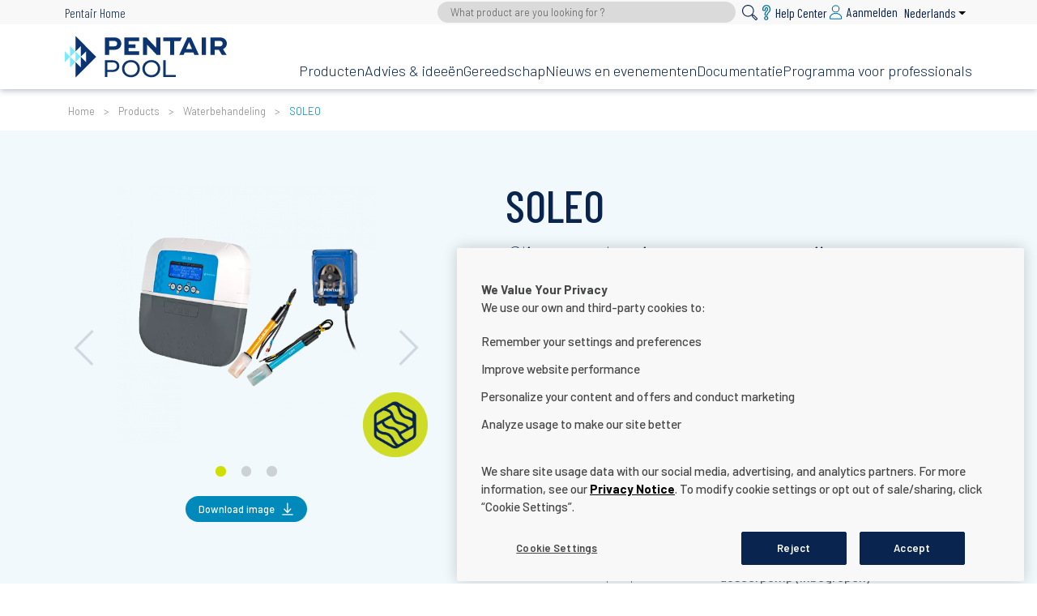

--- FILE ---
content_type: text/html; charset=UTF-8
request_url: https://www.pentairpooleurope.com/nl/producten/waterbehandeling/soleo
body_size: 12837
content:
<!DOCTYPE html>
<html lang="nl" dir="ltr" prefix="content: http://purl.org/rss/1.0/modules/content/  dc: http://purl.org/dc/terms/  foaf: http://xmlns.com/foaf/0.1/  og: http://ogp.me/ns#  rdfs: http://www.w3.org/2000/01/rdf-schema#  schema: http://schema.org/  sioc: http://rdfs.org/sioc/ns#  sioct: http://rdfs.org/sioc/types#  skos: http://www.w3.org/2004/02/skos/core#  xsd: http://www.w3.org/2001/XMLSchema# ">
<head>
  <meta charset="utf-8" />
<script type="text/javascript" src="https://cdn.cookielaw.org/consent/4195c6b5-b233-4e4b-b901-9f7ef754c87f/OtAutoBlock.js"></script>
<script src="https://cdn.cookielaw.org/scripttemplates/otSDKStub.js" type="text/javascript" charset="UTF-8" data-domain-script="4195c6b5-b233-4e4b-b901-9f7ef754c87f"></script>
<script type="text/javascript">
function OptanonWrapper() { }
</script>
<meta name="description" content="De nieuwe SOLEO-oplossingen voorzien op een slimme en integrale manier in de waterbehandelingsvereisten van alle residentiële zwembaden. Drie totaaloplossingen, afgestemd op de vereisten: Deze drie oplossingen kunnen dienen als geleidelijke upgrades, door ze te combineren met SPEEDEO om een pomp met variabele snelheid en andere zwembadapparatuur aan te sturen, zoals verwarming, verlichting enz." />
<link rel="canonical" href="https://www.pentairpooleurope.com/nl/producten/waterbehandeling/soleo" />
<script>(function(c,l,a,r,i,t,y){
    c[a]=c[a]||function(){(c[a].q=c[a].q||[]).push(arguments)};
    t=l.createElement(r);t.async=1;t.src="https://www.clarity.ms/tag/"+i;
    y=l.getElementsByTagName(r)[0];y.parentNode.insertBefore(t,y);
})(window, document, "clarity", "script", "e1uxtkkarh");
</script>
<script>!function(f,b,e,v,n,t,s) {if(f.fbq)return;n=f.fbq=function(){n.callMethod? n.callMethod.apply(n,arguments):n.queue.push(arguments)}; if(!f._fbq)f._fbq=n;n.push=n;n.loaded=!0;n.version='2.0'; n.queue=[];t=b.createElement(e);t.async=!0; t.src=v;s=b.getElementsByTagName(e)[0]; s.parentNode.insertBefore(t,s)}(window, document,'script', 'https://connect.facebook.net/en_US/fbevents.js'); fbq('init', '371910024284649');; fbq('track', 'PageView');fbq("track", "ViewContent", {"content_name":"SOLEO","content_type":"product","content_ids":["2082"]});</script>
<noscript><img height="1" width="1" style="display:none" src="https://www.facebook.com/tr?id=371910024284649&ev=PageView&noscript=1"/></noscript><meta name="Generator" content="Drupal 10 (https://www.drupal.org)" />
<meta name="MobileOptimized" content="width" />
<meta name="HandheldFriendly" content="true" />
<meta name="viewport" content="width=device-width, initial-scale=1.0" />
<link rel="alternate" hreflang="en" href="https://www.pentairpooleurope.com/products/water-treatment/soleo" />
<link rel="alternate" hreflang="de" href="https://www.pentairpooleurope.com/de/produkte/wasseraufbereitung/soleo" />
<link rel="alternate" hreflang="fr" href="https://www.pentairpooleurope.com/fr/produits/traitement-de-l-eau/soleo" />
<link rel="alternate" hreflang="it" href="https://www.pentairpooleurope.com/it/products/water-treatment/soleo" />
<link rel="alternate" hreflang="es" href="https://www.pentairpooleurope.com/es/products/water-treatment/soleo" />
<link rel="alternate" hreflang="nl" href="https://www.pentairpooleurope.com/nl/producten/waterbehandeling/soleo" />
<link rel="icon" href="/themes/custom/customer/favicon.ico" type="image/vnd.microsoft.icon" />
<script src="/sites/default/files/google_tag/pentair_pool/google_tag.script.js?t8ssr3" defer></script>
</head-placeholder>
        <title>SOLEO | Pentair Pool Europe</title>
    <link rel="stylesheet" href="https://cdnjs.cloudflare.com/ajax/libs/tiny-slider/2.9.2/tiny-slider.css">
    <link rel="apple-touch-icon" sizes="57x57" href="/themes/custom/customer/favicons/apple-icon-57x57.png">
    <link rel="apple-touch-icon" sizes="60x60" href="/themes/custom/customer/favicons/apple-icon-60x60.png">
    <link rel="apple-touch-icon" sizes="72x72" href="/themes/custom/customer/favicons/apple-icon-72x72.png">
    <link rel="apple-touch-icon" sizes="76x76" href="/themes/custom/customer/favicons/apple-icon-76x76.png">
    <link rel="apple-touch-icon" sizes="114x114"
          href="/themes/custom/customer/favicons/apple-icon-114x114.png">
    <link rel="apple-touch-icon" sizes="120x120"
          href="/themes/custom/customer/favicons/apple-icon-120x120.png">
    <link rel="apple-touch-icon" sizes="144x144"
          href="/themes/custom/customer/favicons/apple-icon-144x144.png">
    <link rel="apple-touch-icon" sizes="152x152"
          href="/themes/custom/customer/favicons/apple-icon-152x152.png">
    <link rel="apple-touch-icon" sizes="180x180"
          href="/themes/custom/customer/favicons/apple-icon-180x180.png">
    <link rel="icon" type="image/png" sizes="192x192"
          href="/themes/custom/customer/favicons/android-icon-192x192.png">
    <link rel="icon" type="image/png" sizes="32x32" href="/themes/custom/customer/favicons/favicon-32x32.png">
    <link rel="icon" type="image/png" sizes="96x96" href="/themes/custom/customer/favicons/favicon-96x96.png">
    <link rel="icon" type="image/png" sizes="16x16" href="/themes/custom/customer/favicons/favicon-16x16.png">
    <meta name="msapplication-TileColor" content="#b1a26e">
    <meta name="msapplication-TileImage" content="/themes/custom/customer/favicons/ms-icon-144x144.png">
    <meta name="theme-color" content="#ffffff">
    <link rel="stylesheet" media="all" href="/themes/contrib/stable/css/system/components/align.module.css?t8ssr3" />
<link rel="stylesheet" media="all" href="/themes/contrib/stable/css/system/components/fieldgroup.module.css?t8ssr3" />
<link rel="stylesheet" media="all" href="/themes/contrib/stable/css/system/components/container-inline.module.css?t8ssr3" />
<link rel="stylesheet" media="all" href="/themes/contrib/stable/css/system/components/clearfix.module.css?t8ssr3" />
<link rel="stylesheet" media="all" href="/themes/contrib/stable/css/system/components/details.module.css?t8ssr3" />
<link rel="stylesheet" media="all" href="/themes/contrib/stable/css/system/components/hidden.module.css?t8ssr3" />
<link rel="stylesheet" media="all" href="/themes/contrib/stable/css/system/components/item-list.module.css?t8ssr3" />
<link rel="stylesheet" media="all" href="/themes/contrib/stable/css/system/components/js.module.css?t8ssr3" />
<link rel="stylesheet" media="all" href="/themes/contrib/stable/css/system/components/nowrap.module.css?t8ssr3" />
<link rel="stylesheet" media="all" href="/themes/contrib/stable/css/system/components/position-container.module.css?t8ssr3" />
<link rel="stylesheet" media="all" href="/themes/contrib/stable/css/system/components/reset-appearance.module.css?t8ssr3" />
<link rel="stylesheet" media="all" href="/themes/contrib/stable/css/system/components/resize.module.css?t8ssr3" />
<link rel="stylesheet" media="all" href="/themes/contrib/stable/css/system/components/system-status-counter.css?t8ssr3" />
<link rel="stylesheet" media="all" href="/themes/contrib/stable/css/system/components/system-status-report-counters.css?t8ssr3" />
<link rel="stylesheet" media="all" href="/themes/contrib/stable/css/system/components/system-status-report-general-info.css?t8ssr3" />
<link rel="stylesheet" media="all" href="/themes/contrib/stable/css/system/components/tablesort.module.css?t8ssr3" />
<link rel="stylesheet" media="all" href="/themes/contrib/stable/css/core/dropbutton/dropbutton.css?t8ssr3" />
<link rel="stylesheet" media="all" href="/modules/contrib/paragraphs/css/paragraphs.unpublished.css?t8ssr3" />
<link rel="stylesheet" media="all" href="/themes/custom/customer/build/customerTheme.css?t8ssr3" />
</css-placeholder>
    </js-placeholder>
</head>
<body class="soleo-node path-node page-node-type-product">



<a href="#main-content" title=" Skip to main content" class="visually-hidden focusable skip-link">
  Skip to main content
</a>
  <div class="dialog-off-canvas-main-canvas" data-off-canvas-main-canvas>
      <div class="region-nav-mobile">
      <div class="region">
    <div id="block-search-field-mobile">
  
    
      <form class="simple-search-form" data-drupal-selector="simple-search-form-2" action="/nl/product-finder" method="get" id="simple-search-form--2" accept-charset="UTF-8">
  <div class="js-form-item form-item js-form-type-search form-item-search-text js-form-item-search-text form-no-label">
      
        <input placeholder="What product are you looking for ?" class="form-search" data-drupal-selector="edit-search-text" type="search" id="edit-search-text--2" name="search_text" value="" size="60" maxlength="128" />

        </div>
<div class="form-actions js-form-wrapper form-wrapper" data-drupal-selector="edit-actions" id="edit-actions--2"><input data-drupal-selector="edit-submit" type="submit" id="edit-submit--2" value="" class="button js-form-submit form-submit" />
</div>

</form>

  </div>
<div id="block-mobilenavigation">
      
   
      <ul>
                      <li>                      <a href="/nl/product-finder" restricted="0" data-drupal-link-system-path="product-finder">Producten</a>
               
      <ul>
                      <li>                      <a href="/nl/products/pompen" restricted="0" data-drupal-link-system-path="products/Pumps">Pompen</a>
                  </li>
                      <li>                      <a href="/nl/products/filters" restricted="0" data-drupal-link-system-path="products/Filters">Filters</a>
                  </li>
                      <li>                      <a href="/nl/products/filtersystemen" restricted="0" data-drupal-link-system-path="products/Filter Systems">Filtersystemen</a>
                  </li>
                      <li>                      <a href="/nl/products/verwarmers-en-warmtepompen" restricted="0" data-drupal-link-system-path="products/Heaters &amp; Heat Pumps">Verwarmers &amp; warmtepompen</a>
                  </li>
                      <li>                      <a href="/nl/products/waterbehandeling" restricted="0" data-drupal-link-system-path="products/Water Treatment">Waterbehandeling</a>
                  </li>
                      <li>                      <a href="/nl/products/reinigers" restricted="0" data-drupal-link-system-path="products/Cleaners">Reinigers</a>
                  </li>
                      <li>                      <a href="/nl/products/automatisering" restricted="0" data-drupal-link-system-path="products/Automation">Automatisering</a>
                  </li>
                      <li>                      <a href="/nl/products/waterornamenten" restricted="0" data-drupal-link-system-path="products/Water Features">Waterornamenten</a>
                  </li>
                      <li>                      <a href="/nl/products/verlichting" restricted="0" data-drupal-link-system-path="products/Lights">Verlichting</a>
                  </li>
          </ul>
                     </li>
                      <li>                      <a href="/nl/blog" restricted="0" data-drupal-link-system-path="blog">Advies &amp; ideeën</a>
                  </li>
                      <li class="tools-menu-item">                      <a href="" restricted="0" class="tools-menu-item">Gereedschap</a>
               
      <ul>
                      <li>                      <a href="/nl/calculators" restricted="0" data-drupal-link-system-path="calculators">Calculators</a>
                  </li>
                      <li>                      <a href="/nl/onze-toepassingen" class="disabled" restricted="0" data-drupal-link-system-path="node/2261">Onze apps</a>
                  </li>
          </ul>
                     </li>
                      <li>                      <a href="/nl/news-and-events" restricted="0" data-drupal-link-system-path="news-and-events">Nieuws en evenementen</a>
                  </li>
                      <li>                      <a href="/nl/documentatie" restricted="0" data-drupal-link-system-path="download-center">Documentatie</a>
                  </li>
                      <li>                      <a href="/nl/partners-incentive-program" restricted="0" data-drupal-link-system-path="pip">Programma voor professionals</a>
                  </li>
          </ul>
   

  </div>
<div id="block-pentaireu-link-mobile">
  
    
      <ul class="field-list">
      <li>

          <a  class="svg-link"
        href="https://www.pentair.eu/nl"
        title="Pentair Home"
        target="_blank"
      ><span class="field-text">Pentair Home</span>
      </a>
    
</li>
  </ul>

  </div>
<div id="block-helpcenter-mobile">
  
    
      <ul class="field-list">
      <li>

          <a  class="svg-link"
        href="https://www.pentair.eu/nl/helpcenter/pool"
        title="Help Center"
        target="_blank"
      ><span class="field-svg"><?xml version="1.0" encoding="UTF-8"?>
<svg id="Calque_1" data-name="Calque 1" xmlns="http://www.w3.org/2000/svg" viewBox="0 0 9 17">
    <defs>
        <style>
            .cls-1 {
            fill: #09244f;
            }
            .cls-2 {
            fill: none;
            }
        </style>
    </defs>
    <g id="Where_to_buy">
        <g id="Groupe_1683">
            <g id="Tracé_802">
                <path class="cls-2"
                      d="m3.58,10.54v-.42c-.02-.46.09-.92.31-1.32.26-.41.57-.79.93-1.13.36-.35.68-.73.95-1.16.22-.41.33-.87.31-1.34.03-.54-.12-1.06-.42-1.51-.25-.37-.67-.58-1.12-.57-.47-.02-.91.2-1.19.58-.31.44-.47.98-.44,1.52v.58c.02.09-.04.18-.13.19-.02,0-.04,0-.06,0l-.95-.06c-.09.02-.18-.04-.19-.13,0-.02,0-.04,0-.06v-.52c-.04-.88.26-1.73.82-2.4.55-.61,1.34-.95,2.16-.92.8-.03,1.57.3,2.09.9.55.68.82,1.53.78,2.4.01.48-.06.97-.22,1.42-.12.35-.29.68-.51.97-.24.3-.5.59-.78.87-.28.26-.53.55-.75.87-.17.27-.25.58-.24.9v.35c.02.09-.04.18-.13.19-.02,0-.03,0-.05,0h-.97c-.09,0-.17-.06-.18-.15,0-.01,0-.03,0-.04Zm-.07,4.29c-.41-.43-.39-1.1.03-1.51.41-.4,1.06-.4,1.48,0,.41.43.39,1.1-.03,1.51-.41.4-1.06.4-1.48,0Z"/>
                <path class="cls-1"
                      d="m4.28,15.13c.3,0,.55-.1.75-.3.2-.2.3-.45.3-.75s-.1-.57-.3-.76c-.2-.19-.45-.29-.75-.29s-.57.1-.76.29c-.19.19-.29.45-.29.76s.1.55.29.75c.19.2.45.3.76.3m.47-4.4c.12,0,.19-.06.19-.19v-.35c0-.35.08-.65.24-.9.16-.25.41-.54.75-.86.33-.33.58-.61.78-.86.19-.25.36-.57.51-.97.14-.4.22-.87.22-1.42,0-1-.26-1.8-.78-2.4-.52-.6-1.22-.9-2.09-.9s-1.61.31-2.16.92c-.55.61-.82,1.41-.82,2.4v.52c0,.13.06.19.19.19l.96.06c.13,0,.19-.06.19-.19v-.58c0-.62.15-1.13.44-1.52.29-.39.69-.58,1.19-.58.46,0,.83.19,1.12.57.28.38.42.88.42,1.51,0,.55-.1,1-.31,1.34-.21.34-.52.73-.95,1.15-.41.41-.72.79-.93,1.13-.21.34-.31.78-.31,1.32v.42c0,.13.06.19.19.19h.97m-.47,5.36c-.57,0-1.08-.2-1.45-.59-.37-.38-.56-.87-.56-1.42s.2-1.07.57-1.44c.37-.37.87-.57,1.44-.57s1.04.19,1.42.56c.39.38.59.88.59,1.45s-.2,1.05-.58,1.43c-.38.38-.88.58-1.43.58Zm.47-4.4h-.97c-.66,0-1.15-.49-1.15-1.15v-.42c0-.71.15-1.32.45-1.82.25-.42.6-.85,1.07-1.32.37-.37.64-.69.8-.97.11-.19.17-.48.17-.85,0-.41-.08-.73-.23-.94-.11-.15-.21-.18-.34-.18-.23,0-.33.08-.42.2-.16.21-.24.53-.24.94v.58c0,.66-.49,1.15-1.15,1.15-.02,0-.04,0-.06,0l-.94-.06c-.64-.02-1.11-.51-1.11-1.15v-.52c0-1.23.36-2.25,1.07-3.04.74-.82,1.7-1.24,2.87-1.24s2.12.43,2.82,1.23c.67.78,1.01,1.8,1.01,3.03,0,.66-.09,1.25-.27,1.75-.18.49-.39.91-.65,1.24-.22.28-.51.6-.86.95,0,0,0,0-.01.01-.35.34-.53.57-.61.69-.06.09-.09.21-.09.37v.35c0,.66-.49,1.15-1.15,1.15Z"/>
            </g>
        </g>
    </g>
</svg></span><span class="field-text">Help Center</span>
      </a>
    
</li>
  </ul>

  </div>
<div id="block-wheretobuy-mobile">
  
    
      <ul class="field-list">
      <li>

          <a  class="svg-link"
        href="https://www.pentair.com/en-us/find-a-dealer/pool-spa.html"
        title="Where to buy?"
        target=""
      ><span class="field-svg"><svg height="30" width="30" xmlns="http://www.w3.org/2000/svg" viewBox="0 0 30 30"><path d="M15.00032,2a8.35015,8.35015,0,0,0-8.35078,8.34951v.00063c0,4.61212,4.23866,13.05779,8.35078,17.64986,4.07562-4.59207,8.35014-13.0377,8.35014-17.64986A8.35017,8.35017,0,0,0,15.00032,2Zm0,11.85578a3.85481,3.85481,0,0,1-3.85542-3.85419v-.00123a3.85482,3.85482,0,0,1,3.85419-3.85542h.00123a3.85541,3.85541,0,0,1,3.85541,3.85542h0a3.8554,3.8554,0,0,1-3.85237,3.85846h-.003Z"/></svg></span><span class="field-text">Where to buy?</span>
      </a>
    
</li>
  </ul>

  </div>
<div id="block-useraccountmenu-mobile">
      <ul>
      <li><a href="/user" title="Aanmelden" class="link-login"><span>Aanmelden</span></a></li>
  </ul>

  </div>
<div id="block-dropdownlanguage-mobile">
  
    
      <fieldset class="js-form-item form-item js-form-wrapper form-wrapper">
      <legend>
    <span class="fieldset-legend">Switch Language</span>
  </legend>
  <div class="fieldset-wrapper">
                  <div class="dropbutton-wrapper"><div class="dropbutton-widget"><ul class="dropdown-language-item dropbutton"><li class="nl"><span class="language-link active-language">Nederlands</span></li><li class="en"><a href="/products/water-treatment/soleo" class="language-link" hreflang="en">English</a></li><li class="de"><a href="/de/produkte/wasseraufbereitung/soleo" class="language-link" hreflang="de">Deutsch</a></li><li class="fr"><a href="/fr/produits/traitement-de-l-eau/soleo" class="language-link" hreflang="fr">Français</a></li><li class="it"><a href="/it/products/water-treatment/soleo" class="language-link" hreflang="it">Italiano</a></li><li class="es"><a href="/es/products/water-treatment/soleo" class="language-link" hreflang="es">Español</a></li></ul></div></div>
          </div>
</fieldset>

  </div>

  </div>

  </div>

  <div class="region-header-mobile">
      <div class="region">
    <div id="block-sitebranding-mobile">
  
    
    <a href="/nl" title="Home" rel="home">
    <svg width="100" height="26" id="logo" viewBox="0 0 216.37 55.48">
      <path id="light-blue" class="st0"
            d="M7.1,27.77h0s0,0,0,0h0ZM0,34.87l7.1-7.1L0,20.67v14.2ZM21.31,27.77L7.1,13.57v14.2l7.1-7.1v14.2l-7.1-7.1v14.2l7.1-7.1h0l7.1-7.1Z"/>
      <path id="dark-blue" class="st1"
            d="M14.21,20.67l7.1-7.1v14.2l7.1-7.1v14.2l-7.1-7.1v14.2l-7.1-7.1v20.61l27.72-27.71L14.21,0v20.67ZM99.32,20.56h-14.19v-4.56h9.33v-4.76h-9.33v-4.44h14.19V2.01h-19.72v23.31h19.72v-4.76ZM216.37,10.24c0-2.02-.78-4.1-2.09-5.49-1.62-1.7-3.98-2.74-7.58-2.74h-12.15v23.31h5.53v-6.8h5.65l4.03,6.8h6.35l-4.85-7.69c3.09-1.35,5.11-4.13,5.11-7.38M207.28,13.83h-7.2v-7.15h6.81c1,0,2.12.11,3.02,1.08.58.58.89,1.62.89,2.48,0,1.93-1.59,3.59-3.51,3.59M140.58,25.32h5.53V6.8h8.06l2.23-4.79h-24.99v4.79h9.17v18.51ZM121.98,15.76l-12.92-13.75h-4.76v23.31h5.57v-13.68h.04l12.85,13.68h4.8V2.01h-5.57v13.75ZM182.85,25.32h5.53V2.01h-5.53v23.31ZM65.81,2.01h-12.15v23.31h5.53v-6.8h6.61c3.45,0,5.69-.93,7.28-2.44,1.47-1.43,2.39-3.63,2.39-5.83,0-1.94-.73-3.98-2.05-5.45-1.65-1.78-4.05-2.78-7.62-2.78M68.91,12.87c-.86.81-1.94.96-2.9.96h-6.81v-7.15h6.81c1,0,2.12.16,2.98,1.05.58.61.92,1.65.92,2.54s-.38,1.97-1,2.59M163.67,2.01l-10.84,23.31h5.84l1.43-3.38h11.65s1.24,3.38,1.24,3.38h6.08l-10.65-23.31h-4.76ZM161.97,17.56l3.83-8.94h.23l3.84,8.94h-7.9ZM124.06,35.42c-1.08-1.04-2.34-1.84-3.78-2.4-1.44-.57-3.02-.85-4.73-.85s-3.32.29-4.78.86c-1.45.58-2.71,1.38-3.78,2.42-1.07,1.04-1.9,2.25-2.5,3.64-.6,1.39-.9,2.91-.9,4.55s.3,3.16.9,4.55c.6,1.39,1.43,2.6,2.5,3.64,1.07,1.04,2.33,1.84,3.8,2.42s3.05.86,4.76.86,3.29-.28,4.73-.85c1.44-.57,2.7-1.37,3.78-2.4,1.08-1.04,1.91-2.25,2.5-3.64.59-1.39.88-2.92.88-4.59s-.29-3.19-.88-4.58c-.59-1.39-1.42-2.6-2.5-3.64M123.58,47.07c-.44,1.05-1.05,1.96-1.83,2.74-.78.78-1.7,1.38-2.76,1.81-1.06.43-2.21.64-3.45.64s-2.42-.21-3.48-.64c-1.06-.43-1.98-1.03-2.77-1.81-.79-.78-1.41-1.69-1.84-2.74-.44-1.05-.66-2.19-.66-3.43s.22-2.38.66-3.43c.44-1.05,1.05-1.96,1.84-2.74.79-.78,1.72-1.38,2.77-1.81,1.06-.43,2.22-.64,3.48-.64s2.39.21,3.45.64,1.98,1.03,2.76,1.81c.78.78,1.39,1.69,1.83,2.74.44,1.05.66,2.19.66,3.43s-.22,2.38-.66,3.43M134.58,32.42h-3.21v22.44h16.84v-2.79h-13.63v-19.65ZM68.44,33.35c-1.39-.62-3.07-.93-5.03-.93h-9.74v22.44h3.21v-6.8h6.53c1.97,0,3.64-.31,5.03-.95,1.39-.63,2.46-1.53,3.21-2.69.75-1.17,1.12-2.56,1.12-4.18s-.38-3.03-1.12-4.2c-.75-1.17-1.82-2.07-3.21-2.69M67.97,43.96c-1.06.88-2.61,1.32-4.66,1.32h-6.44v-10.07h6.44c2.05,0,3.61.44,4.66,1.32,1.06.88,1.59,2.12,1.59,3.72s-.53,2.84-1.59,3.72M96.86,35.42c-1.08-1.04-2.34-1.84-3.78-2.4-1.44-.57-3.02-.85-4.73-.85s-3.32.29-4.78.86c-1.45.58-2.72,1.38-3.78,2.42-1.07,1.04-1.9,2.25-2.5,3.64-.6,1.39-.9,2.91-.9,4.55s.3,3.16.9,4.55c.6,1.39,1.43,2.6,2.5,3.64,1.07,1.04,2.33,1.84,3.8,2.42,1.46.58,3.05.86,4.76.86s3.29-.28,4.73-.85c1.44-.57,2.7-1.37,3.78-2.4,1.08-1.04,1.91-2.25,2.5-3.64.59-1.39.88-2.92.88-4.59s-.29-3.19-.88-4.58c-.59-1.39-1.42-2.6-2.5-3.64M96.38,47.07c-.44,1.05-1.05,1.96-1.83,2.74-.78.78-1.7,1.38-2.76,1.81-1.06.43-2.21.64-3.45.64s-2.42-.21-3.48-.64c-1.06-.43-1.98-1.03-2.77-1.81-.79-.78-1.41-1.69-1.84-2.74-.44-1.05-.66-2.19-.66-3.43s.22-2.38.66-3.43c.44-1.05,1.05-1.96,1.84-2.74.79-.78,1.72-1.38,2.77-1.81s2.22-.64,3.48-.64,2.39.21,3.45.64c1.06.43,1.98,1.03,2.76,1.81.78.78,1.39,1.69,1.83,2.74.44,1.05.66,2.19.66,3.43s-.22,2.38-.66,3.43"/>
    </svg>
  </a>
</div>

  </div>

    <input type="checkbox" id="toggle-menu-mobile"/>
    <label for="toggle-menu-mobile" class="icon-menu-mobile">
      <span></span>
    </label>
  </div>


<header class="page-header">

      <div class="region-topbar">
        <div class="region">
    <div id="block-pentaireu-link">
  
    
      <ul class="field-list">
      <li>

          <a  class="svg-link"
        href="https://www.pentair.eu/nl"
        title="Pentair Home"
        target="_blank"
      ><span class="field-text">Pentair Home</span>
      </a>
    
</li>
  </ul>

  </div>
<div id="block-search-field">
  
    
      <form class="simple-search-form" data-drupal-selector="simple-search-form" action="/nl/product-finder" method="get" id="simple-search-form" accept-charset="UTF-8">
  <div class="js-form-item form-item js-form-type-search form-item-search-text js-form-item-search-text form-no-label">
      
        <input placeholder="What product are you looking for ?" class="form-search" data-drupal-selector="edit-search-text" type="search" id="edit-search-text" name="search_text" value="" size="60" maxlength="128" />

        </div>
<div class="form-actions js-form-wrapper form-wrapper" data-drupal-selector="edit-actions" id="edit-actions"><input data-drupal-selector="edit-submit" type="submit" id="edit-submit" value="" class="button js-form-submit form-submit" />
</div>

</form>

  </div>
<div id="block-helpcenter">
  
    
      <ul class="field-list">
      <li>

          <a  class="svg-link"
        href="https://www.pentair.eu/nl/helpcenter/pool"
        title="Help Center"
        target="_blank"
      ><span class="field-svg"><?xml version="1.0" encoding="UTF-8"?>
<svg id="Calque_1" data-name="Calque 1" xmlns="http://www.w3.org/2000/svg" viewBox="0 0 9 17">
    <defs>
        <style>
            .cls-1 {
            fill: #09244f;
            }
            .cls-2 {
            fill: none;
            }
        </style>
    </defs>
    <g id="Where_to_buy">
        <g id="Groupe_1683">
            <g id="Tracé_802">
                <path class="cls-2"
                      d="m3.58,10.54v-.42c-.02-.46.09-.92.31-1.32.26-.41.57-.79.93-1.13.36-.35.68-.73.95-1.16.22-.41.33-.87.31-1.34.03-.54-.12-1.06-.42-1.51-.25-.37-.67-.58-1.12-.57-.47-.02-.91.2-1.19.58-.31.44-.47.98-.44,1.52v.58c.02.09-.04.18-.13.19-.02,0-.04,0-.06,0l-.95-.06c-.09.02-.18-.04-.19-.13,0-.02,0-.04,0-.06v-.52c-.04-.88.26-1.73.82-2.4.55-.61,1.34-.95,2.16-.92.8-.03,1.57.3,2.09.9.55.68.82,1.53.78,2.4.01.48-.06.97-.22,1.42-.12.35-.29.68-.51.97-.24.3-.5.59-.78.87-.28.26-.53.55-.75.87-.17.27-.25.58-.24.9v.35c.02.09-.04.18-.13.19-.02,0-.03,0-.05,0h-.97c-.09,0-.17-.06-.18-.15,0-.01,0-.03,0-.04Zm-.07,4.29c-.41-.43-.39-1.1.03-1.51.41-.4,1.06-.4,1.48,0,.41.43.39,1.1-.03,1.51-.41.4-1.06.4-1.48,0Z"/>
                <path class="cls-1"
                      d="m4.28,15.13c.3,0,.55-.1.75-.3.2-.2.3-.45.3-.75s-.1-.57-.3-.76c-.2-.19-.45-.29-.75-.29s-.57.1-.76.29c-.19.19-.29.45-.29.76s.1.55.29.75c.19.2.45.3.76.3m.47-4.4c.12,0,.19-.06.19-.19v-.35c0-.35.08-.65.24-.9.16-.25.41-.54.75-.86.33-.33.58-.61.78-.86.19-.25.36-.57.51-.97.14-.4.22-.87.22-1.42,0-1-.26-1.8-.78-2.4-.52-.6-1.22-.9-2.09-.9s-1.61.31-2.16.92c-.55.61-.82,1.41-.82,2.4v.52c0,.13.06.19.19.19l.96.06c.13,0,.19-.06.19-.19v-.58c0-.62.15-1.13.44-1.52.29-.39.69-.58,1.19-.58.46,0,.83.19,1.12.57.28.38.42.88.42,1.51,0,.55-.1,1-.31,1.34-.21.34-.52.73-.95,1.15-.41.41-.72.79-.93,1.13-.21.34-.31.78-.31,1.32v.42c0,.13.06.19.19.19h.97m-.47,5.36c-.57,0-1.08-.2-1.45-.59-.37-.38-.56-.87-.56-1.42s.2-1.07.57-1.44c.37-.37.87-.57,1.44-.57s1.04.19,1.42.56c.39.38.59.88.59,1.45s-.2,1.05-.58,1.43c-.38.38-.88.58-1.43.58Zm.47-4.4h-.97c-.66,0-1.15-.49-1.15-1.15v-.42c0-.71.15-1.32.45-1.82.25-.42.6-.85,1.07-1.32.37-.37.64-.69.8-.97.11-.19.17-.48.17-.85,0-.41-.08-.73-.23-.94-.11-.15-.21-.18-.34-.18-.23,0-.33.08-.42.2-.16.21-.24.53-.24.94v.58c0,.66-.49,1.15-1.15,1.15-.02,0-.04,0-.06,0l-.94-.06c-.64-.02-1.11-.51-1.11-1.15v-.52c0-1.23.36-2.25,1.07-3.04.74-.82,1.7-1.24,2.87-1.24s2.12.43,2.82,1.23c.67.78,1.01,1.8,1.01,3.03,0,.66-.09,1.25-.27,1.75-.18.49-.39.91-.65,1.24-.22.28-.51.6-.86.95,0,0,0,0-.01.01-.35.34-.53.57-.61.69-.06.09-.09.21-.09.37v.35c0,.66-.49,1.15-1.15,1.15Z"/>
            </g>
        </g>
    </g>
</svg></span><span class="field-text">Help Center</span>
      </a>
    
</li>
  </ul>

  </div>
<div id="block-wheretobuy-header">
  
    
      <ul class="field-list">
      <li>

          <a  class="svg-link"
        href="https://www.pentair.com/en-us/find-a-dealer/pool-spa.html"
        title="Where to buy?"
        target=""
      ><span class="field-svg"><svg height="30" width="30" xmlns="http://www.w3.org/2000/svg" viewBox="0 0 30 30"><path d="M15.00032,2a8.35015,8.35015,0,0,0-8.35078,8.34951v.00063c0,4.61212,4.23866,13.05779,8.35078,17.64986,4.07562-4.59207,8.35014-13.0377,8.35014-17.64986A8.35017,8.35017,0,0,0,15.00032,2Zm0,11.85578a3.85481,3.85481,0,0,1-3.85542-3.85419v-.00123a3.85482,3.85482,0,0,1,3.85419-3.85542h.00123a3.85541,3.85541,0,0,1,3.85541,3.85542h0a3.8554,3.8554,0,0,1-3.85237,3.85846h-.003Z"/></svg></span><span class="field-text">Where to buy?</span>
      </a>
    
</li>
  </ul>

  </div>
<div id="block-useraccountmenu">
      <ul>
      <li><a href="/user" title="Aanmelden" class="link-login"><span>Aanmelden</span></a></li>
  </ul>

  </div>
<div id="block-dropdownlanguage">
  
    
      <fieldset class="js-form-item form-item js-form-wrapper form-wrapper">
      <legend>
    <span class="fieldset-legend">Switch Language</span>
  </legend>
  <div class="fieldset-wrapper">
                  <div class="dropbutton-wrapper"><div class="dropbutton-widget"><ul class="dropdown-language-item dropbutton"><li class="nl"><span class="language-link active-language">Nederlands</span></li><li class="en"><a href="/products/water-treatment/soleo" class="language-link" hreflang="en">English</a></li><li class="de"><a href="/de/produkte/wasseraufbereitung/soleo" class="language-link" hreflang="de">Deutsch</a></li><li class="fr"><a href="/fr/produits/traitement-de-l-eau/soleo" class="language-link" hreflang="fr">Français</a></li><li class="it"><a href="/it/products/water-treatment/soleo" class="language-link" hreflang="it">Italiano</a></li><li class="es"><a href="/es/products/water-treatment/soleo" class="language-link" hreflang="es">Español</a></li></ul></div></div>
          </div>
</fieldset>

  </div>

  </div>

    </div>
  
      <div class="region-header">
        <div class="region">
    <div id="block-sitebranding">
  
    
    <a href="/nl" title="Home" rel="home">
    <svg width="100" height="26" id="logo" viewBox="0 0 216.37 55.48">
      <path id="light-blue" class="st0"
            d="M7.1,27.77h0s0,0,0,0h0ZM0,34.87l7.1-7.1L0,20.67v14.2ZM21.31,27.77L7.1,13.57v14.2l7.1-7.1v14.2l-7.1-7.1v14.2l7.1-7.1h0l7.1-7.1Z"/>
      <path id="dark-blue" class="st1"
            d="M14.21,20.67l7.1-7.1v14.2l7.1-7.1v14.2l-7.1-7.1v14.2l-7.1-7.1v20.61l27.72-27.71L14.21,0v20.67ZM99.32,20.56h-14.19v-4.56h9.33v-4.76h-9.33v-4.44h14.19V2.01h-19.72v23.31h19.72v-4.76ZM216.37,10.24c0-2.02-.78-4.1-2.09-5.49-1.62-1.7-3.98-2.74-7.58-2.74h-12.15v23.31h5.53v-6.8h5.65l4.03,6.8h6.35l-4.85-7.69c3.09-1.35,5.11-4.13,5.11-7.38M207.28,13.83h-7.2v-7.15h6.81c1,0,2.12.11,3.02,1.08.58.58.89,1.62.89,2.48,0,1.93-1.59,3.59-3.51,3.59M140.58,25.32h5.53V6.8h8.06l2.23-4.79h-24.99v4.79h9.17v18.51ZM121.98,15.76l-12.92-13.75h-4.76v23.31h5.57v-13.68h.04l12.85,13.68h4.8V2.01h-5.57v13.75ZM182.85,25.32h5.53V2.01h-5.53v23.31ZM65.81,2.01h-12.15v23.31h5.53v-6.8h6.61c3.45,0,5.69-.93,7.28-2.44,1.47-1.43,2.39-3.63,2.39-5.83,0-1.94-.73-3.98-2.05-5.45-1.65-1.78-4.05-2.78-7.62-2.78M68.91,12.87c-.86.81-1.94.96-2.9.96h-6.81v-7.15h6.81c1,0,2.12.16,2.98,1.05.58.61.92,1.65.92,2.54s-.38,1.97-1,2.59M163.67,2.01l-10.84,23.31h5.84l1.43-3.38h11.65s1.24,3.38,1.24,3.38h6.08l-10.65-23.31h-4.76ZM161.97,17.56l3.83-8.94h.23l3.84,8.94h-7.9ZM124.06,35.42c-1.08-1.04-2.34-1.84-3.78-2.4-1.44-.57-3.02-.85-4.73-.85s-3.32.29-4.78.86c-1.45.58-2.71,1.38-3.78,2.42-1.07,1.04-1.9,2.25-2.5,3.64-.6,1.39-.9,2.91-.9,4.55s.3,3.16.9,4.55c.6,1.39,1.43,2.6,2.5,3.64,1.07,1.04,2.33,1.84,3.8,2.42s3.05.86,4.76.86,3.29-.28,4.73-.85c1.44-.57,2.7-1.37,3.78-2.4,1.08-1.04,1.91-2.25,2.5-3.64.59-1.39.88-2.92.88-4.59s-.29-3.19-.88-4.58c-.59-1.39-1.42-2.6-2.5-3.64M123.58,47.07c-.44,1.05-1.05,1.96-1.83,2.74-.78.78-1.7,1.38-2.76,1.81-1.06.43-2.21.64-3.45.64s-2.42-.21-3.48-.64c-1.06-.43-1.98-1.03-2.77-1.81-.79-.78-1.41-1.69-1.84-2.74-.44-1.05-.66-2.19-.66-3.43s.22-2.38.66-3.43c.44-1.05,1.05-1.96,1.84-2.74.79-.78,1.72-1.38,2.77-1.81,1.06-.43,2.22-.64,3.48-.64s2.39.21,3.45.64,1.98,1.03,2.76,1.81c.78.78,1.39,1.69,1.83,2.74.44,1.05.66,2.19.66,3.43s-.22,2.38-.66,3.43M134.58,32.42h-3.21v22.44h16.84v-2.79h-13.63v-19.65ZM68.44,33.35c-1.39-.62-3.07-.93-5.03-.93h-9.74v22.44h3.21v-6.8h6.53c1.97,0,3.64-.31,5.03-.95,1.39-.63,2.46-1.53,3.21-2.69.75-1.17,1.12-2.56,1.12-4.18s-.38-3.03-1.12-4.2c-.75-1.17-1.82-2.07-3.21-2.69M67.97,43.96c-1.06.88-2.61,1.32-4.66,1.32h-6.44v-10.07h6.44c2.05,0,3.61.44,4.66,1.32,1.06.88,1.59,2.12,1.59,3.72s-.53,2.84-1.59,3.72M96.86,35.42c-1.08-1.04-2.34-1.84-3.78-2.4-1.44-.57-3.02-.85-4.73-.85s-3.32.29-4.78.86c-1.45.58-2.72,1.38-3.78,2.42-1.07,1.04-1.9,2.25-2.5,3.64-.6,1.39-.9,2.91-.9,4.55s.3,3.16.9,4.55c.6,1.39,1.43,2.6,2.5,3.64,1.07,1.04,2.33,1.84,3.8,2.42,1.46.58,3.05.86,4.76.86s3.29-.28,4.73-.85c1.44-.57,2.7-1.37,3.78-2.4,1.08-1.04,1.91-2.25,2.5-3.64.59-1.39.88-2.92.88-4.59s-.29-3.19-.88-4.58c-.59-1.39-1.42-2.6-2.5-3.64M96.38,47.07c-.44,1.05-1.05,1.96-1.83,2.74-.78.78-1.7,1.38-2.76,1.81-1.06.43-2.21.64-3.45.64s-2.42-.21-3.48-.64c-1.06-.43-1.98-1.03-2.77-1.81-.79-.78-1.41-1.69-1.84-2.74-.44-1.05-.66-2.19-.66-3.43s.22-2.38.66-3.43c.44-1.05,1.05-1.96,1.84-2.74.79-.78,1.72-1.38,2.77-1.81s2.22-.64,3.48-.64,2.39.21,3.45.64c1.06.43,1.98,1.03,2.76,1.81.78.78,1.39,1.69,1.83,2.74.44,1.05.66,2.19.66,3.43s-.22,2.38-.66,3.43"/>
    </svg>
  </a>
</div>
<div id="block-mainnavigation">
      
   
      <ul>
                      <li>                      <a href="/nl/product-finder" restricted="0" data-drupal-link-system-path="product-finder">Producten</a>
               
      <ul>
                      <li>                      <a href="/nl/products/pompen" restricted="0" data-drupal-link-system-path="products/Pumps">Pompen</a>
                  </li>
                      <li>                      <a href="/nl/products/filters" restricted="0" data-drupal-link-system-path="products/Filters">Filters</a>
                  </li>
                      <li>                      <a href="/nl/products/filtersystemen" restricted="0" data-drupal-link-system-path="products/Filter Systems">Filtersystemen</a>
                  </li>
                      <li>                      <a href="/nl/products/verwarmers-en-warmtepompen" restricted="0" data-drupal-link-system-path="products/Heaters &amp; Heat Pumps">Verwarmers &amp; warmtepompen</a>
                  </li>
                      <li>                      <a href="/nl/products/waterbehandeling" restricted="0" data-drupal-link-system-path="products/Water Treatment">Waterbehandeling</a>
                  </li>
                      <li>                      <a href="/nl/products/reinigers" restricted="0" data-drupal-link-system-path="products/Cleaners">Reinigers</a>
                  </li>
                      <li>                      <a href="/nl/products/automatisering" restricted="0" data-drupal-link-system-path="products/Automation">Automatisering</a>
                  </li>
                      <li>                      <a href="/nl/products/waterornamenten" restricted="0" data-drupal-link-system-path="products/Water Features">Waterornamenten</a>
                  </li>
                      <li>                      <a href="/nl/products/verlichting" restricted="0" data-drupal-link-system-path="products/Lights">Verlichting</a>
                  </li>
          </ul>
                     </li>
                      <li>                      <a href="/nl/blog" restricted="0" data-drupal-link-system-path="blog">Advies &amp; ideeën</a>
                  </li>
                      <li class="tools-menu-item">                      <a href="" restricted="0" class="tools-menu-item">Gereedschap</a>
               
      <ul>
                      <li>                      <a href="/nl/calculators" restricted="0" data-drupal-link-system-path="calculators">Calculators</a>
                  </li>
                      <li>                      <a href="/nl/onze-toepassingen" class="disabled" restricted="0" data-drupal-link-system-path="node/2261">Onze apps</a>
                  </li>
          </ul>
                     </li>
                      <li>                      <a href="/nl/news-and-events" restricted="0" data-drupal-link-system-path="news-and-events">Nieuws en evenementen</a>
                  </li>
                      <li>                      <a href="/nl/documentatie" restricted="0" data-drupal-link-system-path="download-center">Documentatie</a>
                  </li>
                      <li>                      <a href="/nl/partners-incentive-program" restricted="0" data-drupal-link-system-path="pip">Programma voor professionals</a>
                  </li>
          </ul>
   

  </div>

  </div>

    </div>
  
</header>

<div class="wrapper">

      <div class="region-breadcrumbs">
        <div class="region">
    <div id="block-breadcrumbs">
        <nav role="navigation" aria-labelledby="system-breadcrumb">
    <h2 id="system-breadcrumb" class="visually-hidden">Breadcrumb</h2>
    <ol>
          <li>
                  <a href="/nl">Home</a>
              </li>
          <li>
                  <a href="/nl/product-finder">Products</a>
              </li>
          <li>
                  <a href="/nl/products/waterbehandeling">Waterbehandeling</a>
              </li>
          <li>
                  <a href="https://www.pentairpooleurope.com/nl/producten/waterbehandeling/soleo">SOLEO</a>
              </li>
        </ol>
  </nav>

  </div>

  </div>

    </div>
  
      <div class="region-help">
        <div class="region">
    <div data-drupal-messages-fallback class="hidden"></div>

  </div>

    </div>
  
  <main id="main-content" class="region-main">
          <div class="region-content">
        
        
          <div class="region">
    <div class="content-wrapper">
  <div class="menu-wrapper">
    
              <ul>
              <li disabled="disabled" title="You do not have the required rights to access this section.">
        <a href="" class="locked">Communicatie</a>
              </li>
        </ul>
  


  </div>
  <div id="block-customer-content">
    
        
          
  <article  data-history-node-id="2082" class="content-type--product full">
    <div class="layout">

      <div class="layout__header">
                  <div class="part-top">
            <div class="header__title">
                  <h1 class="field-title">
  SOLEO
</h1>

    <h2 class="field-description">Slimme oplossingen voor stressvrij zwembadonderhoud.</h2>

            </div>
          </div>
                <div class="part-left">
                      <div class="header__image">
              <div class="field-slider-images-product">

  
    <div class="sliderImagesProduct" id="sliderImagesProduct">
      
        <div class="layout">

                <div class="field-image">    <picture>
                  <source srcset="/sites/default/files/styles/product_large/public/2021-02/Soleo-pH_0.webp?itok=KJ8XBmc9 1x" type="image/webp" width="1000" height="1000"/>
              <source srcset="/sites/default/files/styles/product_large/public/2021-02/Soleo-pH_0.png?itok=KJ8XBmc9 1x" type="image/png" width="1000" height="1000"/>
                  <img loading="eager" srcset="/sites/default/files/styles/product_large/public/2021-02/Soleo-pH_0.png?itok=KJ8XBmc9 1x" width="1000" height="1000" src="/sites/default/files/styles/product_large/public/2021-02/Soleo-pH_0.png?itok=KJ8XBmc9" alt="SOLEO®" typeof="foaf:Image" />

  </picture>

</div>



          <div class="field-link-download">

            <a download href="/sites/default/files/2021-02/Soleo-pH_0.png"
               title="Download image - ">
              Download image
            </a>
          </div>

        </div>

      
        <div class="layout">

                <div class="field-image">    <picture>
                  <source srcset="/sites/default/files/styles/product_large/public/2021-02/Soleo-Rx_0.webp?itok=uVBTV01h 1x" type="image/webp" width="1000" height="1000"/>
              <source srcset="/sites/default/files/styles/product_large/public/2021-02/Soleo-Rx_0.png?itok=uVBTV01h 1x" type="image/png" width="1000" height="1000"/>
                  <img loading="eager" srcset="/sites/default/files/styles/product_large/public/2021-02/Soleo-Rx_0.png?itok=uVBTV01h 1x" width="1000" height="1000" src="/sites/default/files/styles/product_large/public/2021-02/Soleo-Rx_0.png?itok=uVBTV01h" alt="SOLEO®" typeof="foaf:Image" />

  </picture>

</div>



          <div class="field-link-download">

            <a download href="/sites/default/files/2021-02/Soleo-Rx_0.png"
               title="Download image - ">
              Download image
            </a>
          </div>

        </div>

      
        <div class="layout">

                <div class="field-image">    <picture>
                  <source srcset="/sites/default/files/styles/product_large/public/2021-02/Soleo-Salt_0.webp?itok=of9EglD7 1x" type="image/webp" width="1000" height="1000"/>
              <source srcset="/sites/default/files/styles/product_large/public/2021-02/Soleo-Salt_0.png?itok=of9EglD7 1x" type="image/png" width="1000" height="1000"/>
                  <img loading="eager" srcset="/sites/default/files/styles/product_large/public/2021-02/Soleo-Salt_0.png?itok=of9EglD7 1x" width="1000" height="1000" src="/sites/default/files/styles/product_large/public/2021-02/Soleo-Salt_0.png?itok=of9EglD7" alt="SOLEO®" typeof="foaf:Image" />

  </picture>

</div>



          <div class="field-link-download">

            <a download href="/sites/default/files/2021-02/Soleo-Salt_0.png"
               title="Download image - ">
              Download image
            </a>
          </div>

        </div>

          </div>

    <div id="navSliderImagesProduct">
              <button></button>
              <button></button>
              <button></button>
          </div>

  
</div>

<div  class="icons-wrapper detail">
    <ul class="field-equipments">
      <li><div class="field-taxonomy-equipment">
      <div class="field-image">  <img loading="lazy" src="/sites/default/files/2023-05/icon-vertueux.png" width="883" height="882" alt="Smart &amp; Sustainable" typeof="foaf:Image" />

</div>

  <div class="field-tooltip">
        <h3 class="field-title-tooltip">Zuinig</h3>

        <div class="field-body"><p>Apparatuur die gebruiksvriendelijk en&nbsp;betrouwbaar&nbsp;is en die lang meegaat,&nbsp;die doeltreffend,&nbsp;continu&nbsp;en&nbsp;autonoom kan werken, die hulpbronnen bespaart&nbsp;(energie, water en producten) en die&nbsp;weinig impact heeft op het milieu (levensduur van het zwembad).</p></div>

  </div>
</div>
</li>
  </ul>

  </div>
              <div class="icon-wrapper">
                
              </div>
            </div>
                  </div>
        <div class="part-right">
                      <div class="header__infos">
              <ul class="field-benefits-token">
      <li>
  <div class="paragraph benefit-token">
            <h3 class="field-label">Gemoedsrust</h3>

      </div>

</li>
      <li>
  <div class="paragraph benefit-token">
            <h3 class="field-label">Geoptimaliseerde filtratieduur</h3>

      </div>

</li>
  </ul>
<ul class="field-flags">
      <li><div class="field-taxonomy-flag">
      <div class="field-image">  <img loading="lazy" src="/sites/default/files/2024-01/icon-tradegrade-blue.png" width="121" height="98" alt="tradegrade icon" typeof="foaf:Image" />

</div>

  <div class="field-tooltip">
        <h3 class="field-title-tooltip">Tradegrade</h3>

    
  </div>
</div>
</li>
      <li><div class="field-taxonomy-flag">
      <div class="field-image">  <img loading="lazy" src="/sites/default/files/2021-01/icon-3.png" width="58" height="47" alt="PIP förderungswürdig" typeof="foaf:Image" />

</div>

  <div class="field-tooltip">
        <h3 class="field-title-tooltip">PIP-product</h3>

        <div class="field-body"><p>Product dat in aanmerking komt voor het Partners Incentive Program voor professionals.</p></div>

  </div>
</div>
</li>
  </ul>

            </div>
                                <div class="header__content">
                  <div class="field-body"><p><span><span><span><span><span><span>De nieuwe SOLEO-oplossingen voorzien op een slimme en integrale manier in de waterbehandelingsvereisten van alle residentiële zwembaden. Drie totaaloplossingen, afgestemd op de vereisten:<br>
Deze drie oplossingen kunnen dienen als geleidelijke upgrades, door ze te combineren met SPEEDEO&nbsp;om een pomp met variabele snelheid en andere zwembadapparatuur aan te sturen, zoals verwarming, verlichting enz.</span></span></span></span></span></span></p>

<ul>
	<li>Stemt de filtratieduur af op de watertemperatuur. Energiebesparend</li>
	<li>Vorstbescherming&nbsp;(door de filtratie te activeren)</li>
	<li>Weergave van de watertemperatuur&nbsp;</li>
	<li>Ontsmetting via sturing van een chloorgenerator met zout of een doseerpomp (afhankelijk van het model)&nbsp;</li>
	<li>pH-regeling&nbsp;via een doseerpomp (inbegrepen)</li>
	<li>Het systeem kan worden uitgebreid met SPEEDEO om de pomp met variabele snelheid, verlichting en een warmtepomp aan te sturen</li>
</ul></div>

            </div>
                            </div>
      </div>

      
      <div class="layout__content">

        <nav class="product-tabs">
          <ul>
                          <li>
                <a class="link-tabs is-active"
                   href="#features-&amp;-benefits"
                   title="Features &amp; Benefits">
                  Features & Benefits
                </a>
              </li>
                        <li>
                                                <a class="link-tabs" href="#documentation" title="Documentation">
                    Documentation
                  </a>
                                          </li>
                      </ul>
        </nav>

                  <div class="tabs tabs__first is-active"
               id="features-&amp;-benefits">
            <h2 class="field-title-section" id="">
              <span>Features & Benefits</span>
            </h2>
            <ul class="field-benefits">
      <li>        <h3 class="field-label">Waterbehandeling met injectie van vloeibare chloor of met een zoutchlorinator</h3>
  <div class="field-value">Complete oplossingen voor waterbehandeling</div>

  
</li>
      <li>        <h3 class="field-label">Combinatie van betrouwbare en bekende producten</h3>
  <div class="field-value">Betrouwbare oplossingen</div>

  
</li>
      <li>        <h3 class="field-label">Kan gecombineerd worden met een Speedeo met het oog op automatisering</h3>
  <div class="field-value">Schaalbare oplossingen voor nog meer gemoedsrust</div>

  
</li>
  </ul>

          </div>
        
                          <div class="tabs tabs__second" id="documentation">
                        <h2 class="field-title-section">
              <span>Documentation</span>
            </h2>
            <div class="columns">
              <div class="list-documents">
                <ul>
                                  <li class="field-document-file "><h3>
      <a href="/sites/default/files/documents/brochures/2324__SOLEO_Automation-Brochure-V4-EN.pdf"
       title="Download - Brochure Automation &amp; Regulation ">
      <span>Brochure Automation &amp; Regulation </span>
    </a>
  </h3>
</li>

  


  
                <li class="field-document-file "><h3>
      <a href="/sites/default/files/documents/manuals/2099__SB-CU-IMP-050H_-_Notice_SOLEO_-_2019_04_09_CE_UK_light.pdf"
       title="Download - Manual Soleo ">
      <span>Manual Soleo </span>
    </a>
  </h3>
</li>

  


  
                <li class="field-document-file "><h3>
      <a href="/sites/default/files/2023-02/pen_bro_soleo_nl.pdf"
       title="Download - Soleo Brochure">
      <span>Soleo Brochure</span>
    </a>
  </h3>
</li>

  


  
                <li class="field-document-file "><h3>
      <a href="/sites/default/files/2023-01/Brochure-smart-sustainable-pools_nl.pdf"
       title="Download - Brochure Smart and Sustainable Pools">
      <span>Brochure Smart and Sustainable Pools</span>
    </a>
  </h3>
</li>

  


  

                </ul>
              </div>
                              <div class="list-documents restricted">
                  <header>
                    <h4 class="field-label">For members only</h4>
                                                                    <p class="field-text">
                            <a href="/user?returnUrl=https://www.pentairpooleurope.com/nl/producten/waterbehandeling/soleo%23documentation">Log in</a>
                            to access to the documentation
                          </p>
                                                              </header>
                  <ul>
                                    <li class="field-document-file document-restricted"><a href="https://www.pentairpooleurope.com/user?returnUrl=https%3A//www.pentairpooleurope.com/nl/producten/waterbehandeling/soleo#documentation">2026/27 Catalog</a></li>

  


  
                <li class="field-document-file document-restricted"><a href="https://www.pentairpooleurope.com/user?returnUrl=https%3A//www.pentairpooleurope.com/nl/producten/waterbehandeling/soleo#documentation">Spare parts</a></li>

  


  
                <li class="field-document-file document-restricted"><h3>
      <a href="/user?returnUrl=https%3A//www.pentairpooleurope.com/producten/waterbehandeling/soleo#documentation"
       title="Log-in">
      <span>Soleo Firmware 2.92 with Speedeo</span>
    </a>
  </h3>
</li>

  


  
                <li class="field-document-file document-restricted"><h3>
      <a href="/user?returnUrl=https%3A//www.pentairpooleurope.com/producten/waterbehandeling/soleo#documentation"
       title="Log-in">
      <span>Soleo Firmware 3.3 with Speedeo Connect</span>
    </a>
  </h3>
</li>

  


  

                  </ul>
                  <footer>
                    <span class="disclaimer">
                      Deze documenten bevatten technische informatie, zijn alleen bestemd voor gecertificeerde professionals en mogen niet verder worden gedeeld. Het bedrijf en zijn filialen aanvaarden geen aansprakelijkheid voor de inhoud van dergelijke informatie of voor een onjuist gebruik ervan of het product. Neem bij twijfel over het juiste gebruik van de documentatie of het product, of voor aanvullende informatie <a href="https://www.pentair.eu/nl/contact?business_unit=944">gelieve contact met ons op te nemen</a>.
                    </span>
                  </footer>
                </div>
                          </div>
          </div>
          
          
        </div>

        
      </div>
    </div>

  </article>

  <aside class="region-related">
    <div class="region">
                    <div class="block-related-articles">
          <h2 class="field-title-section"><span>Related articles</span></h2>
            

  <article  data-history-node-id="2094" class="content-type--article teaser-related">

    <div class="layout">

              <div class="layout__image">
                    <div class="field-image">    <picture>
                  <source srcset="/sites/default/files/styles/article_teaser_related_large/public/2021-04/bientraitereau_article_teaser_large.webp?itok=yhikeApL 1x" type="image/webp" width="1000" height="563"/>
              <source srcset="/sites/default/files/styles/article_teaser_related_large/public/2021-04/bientraitereau_article_teaser_large.jpg?itok=yhikeApL 1x" type="image/jpeg" width="1000" height="563"/>
                  <img loading="eager" srcset="/sites/default/files/styles/article_teaser_related_large/public/2021-04/bientraitereau_article_teaser_large.jpg?itok=yhikeApL 1x" width="1000" height="563" src="/sites/default/files/styles/article_teaser_related_large/public/2021-04/bientraitereau_article_teaser_large.jpg?itok=yhikeApL" alt="woman in swimming pool" typeof="foaf:Image" />

  </picture>

</div>



        </div>
      
              <div class="layout__header">
              <h3 class="field-title">
  Hoe uw zwembadwater goed behandelen
</h3>


        </div>
      
              <div class="layout__content">
          <span class="field-body">
            Uw zwembadwater correct behandelen is van cruciaal belang voor de gezondheid van uw zwemmers en gemakkelijker dan u denkt!

            <span class="text-link">Read more</span>
          </span>
        </div>
      
                  <div class="field-link-more">  <a href="/nl/blog/zuinig-zwembad/behandel-zwembadwater-goed" hreflang="nl">Read</a>
</div>

      
    </div>

  </article>




        </div>
      
          </div>
  </aside>



      </div>
</div>
<div id="block-wheretobuy">
  
    
      <ul class="field-list">
      <li>

          <a  class="svg-link"
        href="https://www.pentair.com/en-us/find-a-dealer/pool-spa.html"
        title="Where to buy?"
        target=""
      ><span class="field-svg"><svg height="30" width="30" xmlns="http://www.w3.org/2000/svg" viewBox="0 0 30 30"><path d="M15.00032,2a8.35015,8.35015,0,0,0-8.35078,8.34951v.00063c0,4.61212,4.23866,13.05779,8.35078,17.64986,4.07562-4.59207,8.35014-13.0377,8.35014-17.64986A8.35017,8.35017,0,0,0,15.00032,2Zm0,11.85578a3.85481,3.85481,0,0,1-3.85542-3.85419v-.00123a3.85482,3.85482,0,0,1,3.85419-3.85542h.00123a3.85541,3.85541,0,0,1,3.85541,3.85542h0a3.8554,3.8554,0,0,1-3.85237,3.85846h-.003Z"/></svg></span><span class="field-text">Where to buy?</span>
      </a>
    
</li>
  </ul>

  </div>

  </div>

      </div>
      </main>

  
      <div class="region-topfooter">
        <div class="region">
    <div id="block-sitebranding-footer">
  
    
    <a href="/nl" title="Home" rel="home">
    <svg width="100" height="26" id="logo" viewBox="0 0 216.37 55.48">
      <path id="light-blue" class="st0"
            d="M7.1,27.77h0s0,0,0,0h0ZM0,34.87l7.1-7.1L0,20.67v14.2ZM21.31,27.77L7.1,13.57v14.2l7.1-7.1v14.2l-7.1-7.1v14.2l7.1-7.1h0l7.1-7.1Z"/>
      <path id="dark-blue" class="st1"
            d="M14.21,20.67l7.1-7.1v14.2l7.1-7.1v14.2l-7.1-7.1v14.2l-7.1-7.1v20.61l27.72-27.71L14.21,0v20.67ZM99.32,20.56h-14.19v-4.56h9.33v-4.76h-9.33v-4.44h14.19V2.01h-19.72v23.31h19.72v-4.76ZM216.37,10.24c0-2.02-.78-4.1-2.09-5.49-1.62-1.7-3.98-2.74-7.58-2.74h-12.15v23.31h5.53v-6.8h5.65l4.03,6.8h6.35l-4.85-7.69c3.09-1.35,5.11-4.13,5.11-7.38M207.28,13.83h-7.2v-7.15h6.81c1,0,2.12.11,3.02,1.08.58.58.89,1.62.89,2.48,0,1.93-1.59,3.59-3.51,3.59M140.58,25.32h5.53V6.8h8.06l2.23-4.79h-24.99v4.79h9.17v18.51ZM121.98,15.76l-12.92-13.75h-4.76v23.31h5.57v-13.68h.04l12.85,13.68h4.8V2.01h-5.57v13.75ZM182.85,25.32h5.53V2.01h-5.53v23.31ZM65.81,2.01h-12.15v23.31h5.53v-6.8h6.61c3.45,0,5.69-.93,7.28-2.44,1.47-1.43,2.39-3.63,2.39-5.83,0-1.94-.73-3.98-2.05-5.45-1.65-1.78-4.05-2.78-7.62-2.78M68.91,12.87c-.86.81-1.94.96-2.9.96h-6.81v-7.15h6.81c1,0,2.12.16,2.98,1.05.58.61.92,1.65.92,2.54s-.38,1.97-1,2.59M163.67,2.01l-10.84,23.31h5.84l1.43-3.38h11.65s1.24,3.38,1.24,3.38h6.08l-10.65-23.31h-4.76ZM161.97,17.56l3.83-8.94h.23l3.84,8.94h-7.9ZM124.06,35.42c-1.08-1.04-2.34-1.84-3.78-2.4-1.44-.57-3.02-.85-4.73-.85s-3.32.29-4.78.86c-1.45.58-2.71,1.38-3.78,2.42-1.07,1.04-1.9,2.25-2.5,3.64-.6,1.39-.9,2.91-.9,4.55s.3,3.16.9,4.55c.6,1.39,1.43,2.6,2.5,3.64,1.07,1.04,2.33,1.84,3.8,2.42s3.05.86,4.76.86,3.29-.28,4.73-.85c1.44-.57,2.7-1.37,3.78-2.4,1.08-1.04,1.91-2.25,2.5-3.64.59-1.39.88-2.92.88-4.59s-.29-3.19-.88-4.58c-.59-1.39-1.42-2.6-2.5-3.64M123.58,47.07c-.44,1.05-1.05,1.96-1.83,2.74-.78.78-1.7,1.38-2.76,1.81-1.06.43-2.21.64-3.45.64s-2.42-.21-3.48-.64c-1.06-.43-1.98-1.03-2.77-1.81-.79-.78-1.41-1.69-1.84-2.74-.44-1.05-.66-2.19-.66-3.43s.22-2.38.66-3.43c.44-1.05,1.05-1.96,1.84-2.74.79-.78,1.72-1.38,2.77-1.81,1.06-.43,2.22-.64,3.48-.64s2.39.21,3.45.64,1.98,1.03,2.76,1.81c.78.78,1.39,1.69,1.83,2.74.44,1.05.66,2.19.66,3.43s-.22,2.38-.66,3.43M134.58,32.42h-3.21v22.44h16.84v-2.79h-13.63v-19.65ZM68.44,33.35c-1.39-.62-3.07-.93-5.03-.93h-9.74v22.44h3.21v-6.8h6.53c1.97,0,3.64-.31,5.03-.95,1.39-.63,2.46-1.53,3.21-2.69.75-1.17,1.12-2.56,1.12-4.18s-.38-3.03-1.12-4.2c-.75-1.17-1.82-2.07-3.21-2.69M67.97,43.96c-1.06.88-2.61,1.32-4.66,1.32h-6.44v-10.07h6.44c2.05,0,3.61.44,4.66,1.32,1.06.88,1.59,2.12,1.59,3.72s-.53,2.84-1.59,3.72M96.86,35.42c-1.08-1.04-2.34-1.84-3.78-2.4-1.44-.57-3.02-.85-4.73-.85s-3.32.29-4.78.86c-1.45.58-2.72,1.38-3.78,2.42-1.07,1.04-1.9,2.25-2.5,3.64-.6,1.39-.9,2.91-.9,4.55s.3,3.16.9,4.55c.6,1.39,1.43,2.6,2.5,3.64,1.07,1.04,2.33,1.84,3.8,2.42,1.46.58,3.05.86,4.76.86s3.29-.28,4.73-.85c1.44-.57,2.7-1.37,3.78-2.4,1.08-1.04,1.91-2.25,2.5-3.64.59-1.39.88-2.92.88-4.59s-.29-3.19-.88-4.58c-.59-1.39-1.42-2.6-2.5-3.64M96.38,47.07c-.44,1.05-1.05,1.96-1.83,2.74-.78.78-1.7,1.38-2.76,1.81-1.06.43-2.21.64-3.45.64s-2.42-.21-3.48-.64c-1.06-.43-1.98-1.03-2.77-1.81-.79-.78-1.41-1.69-1.84-2.74-.44-1.05-.66-2.19-.66-3.43s.22-2.38.66-3.43c.44-1.05,1.05-1.96,1.84-2.74.79-.78,1.72-1.38,2.77-1.81s2.22-.64,3.48-.64,2.39.21,3.45.64c1.06.43,1.98,1.03,2.76,1.81.78.78,1.39,1.69,1.83,2.74.44,1.05.66,2.19.66,3.43s-.22,2.38-.66,3.43"/>
    </svg>
  </a>
</div>
<div id="block-followus">
  
    
      <ul class="field-list">
      <li>

          <a  class="svg-link"
        href="https://www.youtube.com/channel/UCFD31g6vkxLu0I3x214c-Gw"
        title="Follow us on Youtube"
        target=""
      ><span class="field-svg"><svg xmlns="http://www.w3.org/2000/svg" width="25.309" height="25.309" viewBox="0 0 25.309 25.309">
  <g id="Groupe_1499" data-name="Groupe 1499" transform="translate(-1587 -69.276)">
    <g id="Groupe_741" data-name="Groupe 741" transform="translate(376.001 -4825)">
      <path id="Tracé_238" data-name="Tracé 238" d="M385.463,228.256A12.654,12.654,0,1,1,398.117,215.6,12.669,12.669,0,0,1,385.463,228.256Zm0-23.95a11.3,11.3,0,1,0,11.3,11.3A11.308,11.308,0,0,0,385.463,204.306Z" transform="translate(838.191 4691.329)" fill="#fff"/>
    </g>
    <g id="Groupe_742" data-name="Groupe 742" transform="translate(1302 -339.89)">
      <path id="Tracé_253" data-name="Tracé 253" d="M296.16,414.89h-.719l-.48,1.84-.481-1.84h-.8c.16.48.32.879.48,1.359a5.392,5.392,0,0,1,.4,1.52v1.922h.722v-1.922Zm1.918,3.6v-1.2a1.439,1.439,0,0,0-.238-.878.781.781,0,0,0-.719-.321.842.842,0,0,0-.723.4,1.055,1.055,0,0,0-.238.8v1.282a1.065,1.065,0,0,0,.238.8.789.789,0,0,0,.723.321.834.834,0,0,0,.719-.4c.16-.078.238-.4.238-.8Zm-.637.16c0,.316-.082.476-.32.476s-.32-.16-.32-.476v-1.524c0-.316.078-.476.32-.476s.32.16.32.476Zm3.039,1.039v-3.6h-.64v2.723c-.16.238-.238.316-.4.316a.169.169,0,0,1-.16-.16v-2.879h-.64v2.8a1.216,1.216,0,0,0,.078.559c0,.16.16.242.4.242a1.1,1.1,0,0,0,.719-.4v.4Zm0,0" fill="#fff"/>
      <path id="Tracé_254" data-name="Tracé 254" d="M300.8,423.288c-.242,0-.321.161-.321.481v.32h.641v-.32c0-.32-.082-.481-.32-.481Zm0,0" fill="#fff"/>
      <path id="Tracé_255" data-name="Tracé 255" d="M298.48,423.288a.6.6,0,0,0-.32.161v2.16a.579.579,0,0,0,.32.16c.161,0,.239-.16.239-.481v-1.519c0-.32-.078-.481-.239-.481Zm0,0" fill="#fff"/>
      <path id="Tracé_256" data-name="Tracé 256" d="M302.4,421.531a1.343,1.343,0,0,0-1.117-1.039,32.586,32.586,0,0,0-4-.161,33.243,33.243,0,0,0-4,.161,1.348,1.348,0,0,0-1.121,1.039,19.307,19.307,0,0,0,0,4.961,1.368,1.368,0,0,0,1.121,1.039,50.079,50.079,0,0,0,8,0,1.274,1.274,0,0,0,1.117-1.039,19.191,19.191,0,0,0,0-4.961Zm-7.359.718h-.8v4.082h-.718v-4.082H292.8v-.718h2.238Zm1.922,4.082h-.641v-.4a.851.851,0,0,1-.718.4.374.374,0,0,1-.4-.242,2.844,2.844,0,0,1-.078-.558v-2.8h.641v2.8a.172.172,0,0,0,.16.16c.156,0,.238-.082.4-.321v-2.64h.641Zm2.4-1.121a1.81,1.81,0,0,1-.078.719.51.51,0,0,1-.48.4.812.812,0,0,1-.641-.4v.32h-.64v-4.718h.64v1.519c.238-.238.4-.4.641-.4a.511.511,0,0,1,.48.4,1.813,1.813,0,0,1,.078.719Zm2.4-.558H300.48v.636c0,.321.079.481.321.481.16,0,.238-.078.32-.238v-.4h.641v.481c0,.16-.082.242-.16.4a.892.892,0,0,1-.8.4,1.114,1.114,0,0,1-.8-.4,1.2,1.2,0,0,1-.238-.8v-1.2a1.694,1.694,0,0,1,.16-.8.869.869,0,0,1,.8-.4.837.837,0,0,1,.722.4,1.2,1.2,0,0,1,.161.8v.641Zm0,0" fill="#fff"/>
    </g>
  </g>
</svg></span><span class="field-text">Follow us on Youtube</span>
      </a>
    
</li>
      <li>

          <a  class="svg-link"
        href="https://www.facebook.com/pentair/"
        title="Follow us on Facebook"
        target=""
      ><span class="field-svg"><svg xmlns="http://www.w3.org/2000/svg" width="25.309" height="25.309" viewBox="0 0 25.309 25.309">
  <g id="Groupe_734" data-name="Groupe 734" transform="translate(-1210.999 -4894.276)">
    <path id="Tracé_238" data-name="Tracé 238" d="M385.463,228.256A12.654,12.654,0,1,1,398.117,215.6,12.669,12.669,0,0,1,385.463,228.256Zm0-23.95a11.3,11.3,0,1,0,11.3,11.3A11.308,11.308,0,0,0,385.463,204.306Z" transform="translate(838.191 4691.329)" fill="#fff"/>
    <path id="Tracé_239" data-name="Tracé 239" d="M394.025,221.526v7.334a.191.191,0,0,0,.191.191h2.724a.191.191,0,0,0,.191-.191v-7.454h1.975a.191.191,0,0,0,.19-.175l.19-2.246a.191.191,0,0,0-.191-.207H397.13v-1.593a.676.676,0,0,1,.676-.676h1.522a.191.191,0,0,0,.191-.191v-2.246a.191.191,0,0,0-.191-.191h-2.571a2.732,2.732,0,0,0-2.732,2.732v2.165h-1.362a.191.191,0,0,0-.191.191v2.246a.191.191,0,0,0,.191.191h1.362Z" transform="translate(827.645 4685.465)" fill="#fff" fill-rule="evenodd"/>
  </g>
</svg>
</span><span class="field-text">Follow us on Facebook</span>
      </a>
    
</li>
      <li>

          <a  class="svg-link"
        href="https://www.linkedin.com/showcase/pentair-europe/?viewAsMember=true"
        title="Follow us on LinkedIn"
        target=""
      ><span class="field-svg"><svg xmlns="http://www.w3.org/2000/svg" width="25.655" height="25.655" viewBox="0 0 25.655 25.655">
  <g id="Groupe_735" data-name="Groupe 735" transform="translate(-1244 -4893.931)">
    <path id="Tracé_240" data-name="Tracé 240" d="M385.682,293.749a12.827,12.827,0,1,1,12.827-12.828A12.842,12.842,0,0,1,385.682,293.749Zm0-24.274a11.447,11.447,0,1,0,11.447,11.447A11.459,11.459,0,0,0,385.682,269.474Z" transform="translate(871.146 4625.837)" fill="#fff"/>
    <path id="Tracé_241" data-name="Tracé 241" d="M400.486,293v4.789a.214.214,0,0,1-.214.214H397.8a.214.214,0,0,1-.215-.214v-4.454c0-1.172-.419-1.973-1.469-1.973a1.587,1.587,0,0,0-1.488,1.061,1.977,1.977,0,0,0-.1.707v4.659a.214.214,0,0,1-.215.214h-2.472a.213.213,0,0,1-.214-.214c.006-1.186.031-6.942.005-8.294a.213.213,0,0,1,.214-.217h2.467a.215.215,0,0,1,.214.215v1.022c-.006.01-.014.019-.019.029h.019v-.029a2.881,2.881,0,0,1,2.615-1.442c1.909,0,3.34,1.247,3.34,3.927Zm-13.146,5h2.472a.214.214,0,0,0,.214-.214v-8.3a.214.214,0,0,0-.214-.215H387.34a.215.215,0,0,0-.214.215v8.3A.214.214,0,0,0,387.34,298Z" transform="translate(863.594 4614.733)" fill="#fff"/>
    <circle id="Ellipse_53" data-name="Ellipse 53" cx="1.553" cy="1.553" r="1.553" transform="translate(1250.529 4899.797)" fill="#fff"/>
  </g>
</svg>
</span><span class="field-text">Follow us on LinkedIn</span>
      </a>
    
</li>
  </ul>

  </div>
<div id="block-footer">
      
              <ul>
              <li>
        <a href="https://www.pentair.eu/contact?business_unit=944&amp;utm_source=footer&amp;utm_medium=website" target="_blank" restricted="0">Neem contact met ons op</a>
              </li>
          <li>
        <a href="https://www.pentair.com/en-us/legal/privacy-notice.html" target="_blank" restricted="0">Privacyverklaring</a>
              </li>
          <li>
        <a href="https://www.pentair.com/en-us/legal/terms-of-use.html" target="_blank" restricted="0">Gebruiksvoorwaarden</a>
              </li>
          <li>
        <a href="https://www.pentair.eu/about-pentair" restricted="0">Over ons</a>
              </li>
          <li>
        <a href="https://www.pentair.com/en-us/legal/website-accessibility-statement.html" target="_blank" restricted="0">Verklaring i.v.m. de toegankelijkheid van de website </a>
              </li>
          <li>
        <a href="https://www.pentairpooleurope.com/sites/default/files/2026-01/Pentair_Terms_and_Condition_of_sales_2026.pdf" target="_blank" restricted="0">Algemene voorwaarden</a>
              </li>
          <li>
        <a href="https://www.pentair.eu/nl/app-terms-and-conditions-dutch" target="_blank" restricted="0">App Terms &amp; Conditions</a>
              </li>
          <li>
        <a href="https://www.pentair.eu/helpcenter/pool" restricted="0">Help Center</a>
              </li>
          <li>
        <a href="/nl/documentatie" restricted="0" data-drupal-link-system-path="download-center">Documentatie</a>
              </li>
          <li>
        <a href="" class="ot-sdk-show-settings" restricted="0">Cookie Settings</a>
              </li>
        </ul>
  


  </div>

  </div>

    </div>
  
      <div class="region-bottomfooter">
        <div class="region">
    <div id="block-copyrights">
  
    
          <div class="field-body"><p><em>All indicated Pentair&nbsp;</em><a href="https://www.pentair.com/en-us/legal/registrations.html"><em>trademarks</em></a><em>&nbsp;and logos are property of Pentair.&nbsp;</em><br><em>Third party registered and unregistered trademarks and logos are the property of their respective owners.</em></p><p>© 2024 Pentair. All rights reserved.</p></div>

  </div>

  </div>

    </div>
  </div>

  </div>



<script type="application/json" data-drupal-selector="drupal-settings-json">{"path":{"baseUrl":"\/","pathPrefix":"nl\/","currentPath":"node\/2082","currentPathIsAdmin":false,"isFront":false,"currentLanguage":"nl"},"pluralDelimiter":"\u0003","suppressDeprecationErrors":true,"field_group":{"html_element":{"mode":"default","context":"view","settings":{"classes":"icons-wrapper detail","show_empty_fields":false,"id":"","element":"div","show_label":false,"label_element":"h3","label_element_classes":"","attributes":"","effect":"none","speed":"fast"}}},"ajaxTrustedUrl":{"\/nl\/product-finder":true},"user":{"uid":0,"permissionsHash":"5ceedb44e55a3f935698652599a9553ef4c941e0212b298341585646417ea007"}}</script>
<script src="/sites/default/files/js/js_gSNTKKN-mY5HqErY-dOpRAurs7exCe2nfHLE7VWcw7M.js?scope=footer&amp;delta=0&amp;language=nl&amp;theme=customer&amp;include=eJxdzsEKwzAMA9AfSpZPGq5r2lA3MrbD6N-vlw22m4TeQUzKUynhjb-xBnu3jMJwaatPI32sDltmJkbhGYlTvG2KhbRGXtrHVkxGUncDtDFwdIkaknlvUU8Zs97s-GGvXVwSy7yeLqbEcrss5jhhtEkIOe_tr38OvgEsrUve"></script>
<script src="https://maps.googleapis.com/maps/api/js?key=AIzaSyB1XFDpD4XErZpV-27P-69gd3gqx7yNQu8&amp;libraries=places"></script>
</js-bottom-placeholder>

</body>
</html>


--- FILE ---
content_type: text/css
request_url: https://www.pentairpooleurope.com/themes/custom/customer/build/customerTheme.css?t8ssr3
body_size: 40966
content:
@import url(https://fonts.googleapis.com/css2?family=Barlow:wght@100;300;500;600;700&display=swap);
@import url(https://fonts.googleapis.com/css2?family=Barlow+Condensed:wght@300;400;500&display=swap);
html{font-size:16px}body{font-size:100%}.bottom-line-arrow,fieldset>legend,.path-news-and-events .views-exposed-form .form-item input[type=radio]:checked+label,.product-tabs ul li a.is-active{position:relative;border-bottom:2px solid #008abc}.bottom-line-arrow::after,fieldset>legend::after,.path-news-and-events .views-exposed-form .form-item input[type=radio]:checked+label::after,.product-tabs ul li a.is-active::after{display:block;content:"";width:1.25rem;height:1rem;position:absolute;left:50%;margin-left:-0.625rem;bottom:-1rem;background:var(--icon-arrow-bottom-corner-main-light) no-repeat;background-size:contain}*{padding:0;margin:0;border:none;box-sizing:border-box}body{font-family:"Barlow",sans-serif;font-weight:300;color:#09244f;background-color:#fff}body.scroll-locked{position:fixed}body::before{font-size:2em;content:"Barlow",sans-serif;display:block}ul,ol,li{list-style:none}.wrapper{position:relative}@media(min-width: 1480px){.wrapper{max-width:1920px;margin:0 auto;overflow:hidden}}@media(min-width: 960px){.dialog-off-canvas-main-canvas{contain:paint}}.capitalize{text-transform:capitalize}:root{--icon-arrow-bottom-corner: url([data-uri]);--icon-arrow-bottom-corner-main-light: url([data-uri]);--icon-arrow-bottom-corner-main-medium: url([data-uri]);--icon-arrow-bottom-corner-main-dark: url([data-uri]);--icon-arrow-bottom-corner-secondary-light: url([data-uri]);--icon-arrow-bottom-corner-secondary-medium: url([data-uri]);--icon-arrow-bottom-corner-secondary-dark: url([data-uri]);--icon-arrow-bottom-corner-white: url([data-uri]);--icon-arrow-bottom: url([data-uri]);--icon-arrow-bottom-main-light: url([data-uri]);--icon-arrow-bottom-main-medium: url([data-uri]);--icon-arrow-bottom-main-dark: url([data-uri]);--icon-arrow-bottom-secondary-light: url([data-uri]);--icon-arrow-bottom-secondary-medium: url([data-uri]);--icon-arrow-bottom-secondary-dark: url([data-uri]);--icon-arrow-bottom-white: url([data-uri]);--icon-arrow-corner: url([data-uri]);--icon-arrow-corner-main-light: url([data-uri]);--icon-arrow-corner-main-medium: url([data-uri]);--icon-arrow-corner-main-dark: url([data-uri]);--icon-arrow-corner-secondary-light: url([data-uri]);--icon-arrow-corner-secondary-medium: url([data-uri]);--icon-arrow-corner-secondary-dark: url([data-uri]);--icon-arrow-corner-white: url([data-uri]);--icon-arrow-left: url([data-uri]);--icon-arrow-left-main-light: url([data-uri]);--icon-arrow-left-main-medium: url([data-uri]);--icon-arrow-left-main-dark: url([data-uri]);--icon-arrow-left-secondary-light: url([data-uri]);--icon-arrow-left-secondary-medium: url([data-uri]);--icon-arrow-left-secondary-dark: url([data-uri]);--icon-arrow-left-white: url([data-uri]);--icon-arrow-right: url([data-uri]);--icon-arrow-right-main-light: url([data-uri]);--icon-arrow-right-main-medium: url([data-uri]);--icon-arrow-right-main-dark: url([data-uri]);--icon-arrow-right-secondary-light: url([data-uri]);--icon-arrow-right-secondary-medium: url([data-uri]);--icon-arrow-right-secondary-dark: url([data-uri]);--icon-arrow-right-white: url([data-uri]);--icon-arrow: url([data-uri]);--icon-arrow-main-light: url([data-uri]);--icon-arrow-main-medium: url([data-uri]);--icon-arrow-main-dark: url([data-uri]);--icon-arrow-secondary-light: url([data-uri]);--icon-arrow-secondary-medium: url([data-uri]);--icon-arrow-secondary-dark: url([data-uri]);--icon-arrow-white: url([data-uri]);--icon-download-image: url([data-uri]);--icon-download-image-main-light: url([data-uri]);--icon-download-image-main-medium: url([data-uri]);--icon-download-image-main-dark: url([data-uri]);--icon-download-image-secondary-light: url([data-uri]);--icon-download-image-secondary-medium: url([data-uri]);--icon-download-image-secondary-dark: url([data-uri]);--icon-download-image-white: url([data-uri]);--icon-download: url([data-uri]);--icon-download-main-light: url([data-uri]);--icon-download-main-medium: url([data-uri]);--icon-download-main-dark: url([data-uri]);--icon-download-secondary-light: url([data-uri]);--icon-download-secondary-medium: url([data-uri]);--icon-download-secondary-dark: url([data-uri]);--icon-download-white: url([data-uri]);--icon-filters: url([data-uri]);--icon-filters-main-light: url([data-uri]);--icon-filters-main-medium: url([data-uri]);--icon-filters-main-dark: url([data-uri]);--icon-filters-secondary-light: url([data-uri]);--icon-filters-secondary-medium: url([data-uri]);--icon-filters-secondary-dark: url([data-uri]);--icon-filters-white: url([data-uri]);--icon-login: url([data-uri]);--icon-login-main-light: url([data-uri]);--icon-login-main-medium: url([data-uri]);--icon-login-main-dark: url([data-uri]);--icon-login-secondary-light: url([data-uri]);--icon-login-secondary-medium: url([data-uri]);--icon-login-secondary-dark: url([data-uri]);--icon-login-white: url([data-uri]);--icon-logout: url([data-uri]);--icon-logout-main-light: url([data-uri]);--icon-logout-main-medium: url([data-uri]);--icon-logout-main-dark: url([data-uri]);--icon-logout-secondary-light: url([data-uri]);--icon-logout-secondary-medium: url([data-uri]);--icon-logout-secondary-dark: url([data-uri]);--icon-logout-white: url([data-uri]);--icon-required: url([data-uri]);--icon-required-main-light: url([data-uri]);--icon-required-main-medium: url([data-uri]);--icon-required-main-dark: url([data-uri]);--icon-required-secondary-light: url([data-uri]);--icon-required-secondary-medium: url([data-uri]);--icon-required-secondary-dark: url([data-uri]);--icon-required-white: url([data-uri]);--icon-restricted: url([data-uri]);--icon-restricted-main-light: url([data-uri]);--icon-restricted-main-medium: url([data-uri]);--icon-restricted-main-dark: url([data-uri]);--icon-restricted-secondary-light: url([data-uri]);--icon-restricted-secondary-medium: url([data-uri]);--icon-restricted-secondary-dark: url([data-uri]);--icon-restricted-white: url([data-uri]);--icon-search: url([data-uri]);--icon-search-main-light: url([data-uri]);--icon-search-main-medium: url([data-uri]);--icon-search-main-dark: url([data-uri]);--icon-search-secondary-light: url([data-uri]);--icon-search-secondary-medium: url([data-uri]);--icon-search-secondary-dark: url([data-uri]);--icon-search-white: url([data-uri])}a.icon--arrow-bottom-corner::after{content:var(--icon-arrow-bottom-corner-main)}a.icon--arrow-bottom::after{content:var(--icon-arrow-bottom-main)}a.icon--arrow-corner::after{content:var(--icon-arrow-corner-main)}a.icon--arrow-left::after{content:var(--icon-arrow-left-main)}a.icon--arrow-right::after{content:var(--icon-arrow-right-main)}a.icon--arrow::after{content:var(--icon-arrow-main)}a.icon--download-image::after{content:var(--icon-download-image-main)}a.icon--download::after{content:var(--icon-download-main)}a.icon--filters::after{content:var(--icon-filters-main)}a.icon--login::after{content:var(--icon-login-main)}a.icon--logout::after{content:var(--icon-logout-main)}a.icon--required::after{content:var(--icon-required-main)}a.icon--restricted::after{content:var(--icon-restricted-main)}a.icon--search::after{content:var(--icon-search-main)}.icon--arrow-bottom-corner::after{content:var(--icon-arrow-bottom-corner)}.icon--arrow-bottom-corner-main-light::after{content:var(--icon-arrow-bottom-corner-main-light)}.icon--arrow-bottom-corner-main-medium::after{content:var(--icon-arrow-bottom-corner-main-medium)}.icon--arrow-bottom-corner-main-dark::after{content:var(--icon-arrow-bottom-corner-main-dark)}.icon--arrow-bottom-corner-secondary-light::after{content:var(--icon-arrow-bottom-corner-secondary-light)}.icon--arrow-bottom-corner-secondary-medium::after{content:var(--icon-arrow-bottom-corner-secondary-medium)}.icon--arrow-bottom-corner-secondary-dark::after{content:var(--icon-arrow-bottom-corner-secondary-dark)}.icon--arrow-bottom-corner-white::after{content:var(--icon-arrow-bottom-corner-white)}.icon--arrow-bottom::after{content:var(--icon-arrow-bottom)}.icon--arrow-bottom-main-light::after{content:var(--icon-arrow-bottom-main-light)}.icon--arrow-bottom-main-medium::after{content:var(--icon-arrow-bottom-main-medium)}.icon--arrow-bottom-main-dark::after{content:var(--icon-arrow-bottom-main-dark)}.icon--arrow-bottom-secondary-light::after{content:var(--icon-arrow-bottom-secondary-light)}.icon--arrow-bottom-secondary-medium::after{content:var(--icon-arrow-bottom-secondary-medium)}.icon--arrow-bottom-secondary-dark::after{content:var(--icon-arrow-bottom-secondary-dark)}.icon--arrow-bottom-white::after{content:var(--icon-arrow-bottom-white)}.icon--arrow-corner::after{content:var(--icon-arrow-corner)}.icon--arrow-corner-main-light::after{content:var(--icon-arrow-corner-main-light)}.icon--arrow-corner-main-medium::after{content:var(--icon-arrow-corner-main-medium)}.icon--arrow-corner-main-dark::after{content:var(--icon-arrow-corner-main-dark)}.icon--arrow-corner-secondary-light::after{content:var(--icon-arrow-corner-secondary-light)}.icon--arrow-corner-secondary-medium::after{content:var(--icon-arrow-corner-secondary-medium)}.icon--arrow-corner-secondary-dark::after{content:var(--icon-arrow-corner-secondary-dark)}.icon--arrow-corner-white::after{content:var(--icon-arrow-corner-white)}.icon--arrow-left::after{content:var(--icon-arrow-left)}.icon--arrow-left-main-light::after{content:var(--icon-arrow-left-main-light)}.icon--arrow-left-main-medium::after{content:var(--icon-arrow-left-main-medium)}.icon--arrow-left-main-dark::after{content:var(--icon-arrow-left-main-dark)}.icon--arrow-left-secondary-light::after{content:var(--icon-arrow-left-secondary-light)}.icon--arrow-left-secondary-medium::after{content:var(--icon-arrow-left-secondary-medium)}.icon--arrow-left-secondary-dark::after{content:var(--icon-arrow-left-secondary-dark)}.icon--arrow-left-white::after{content:var(--icon-arrow-left-white)}.icon--arrow-right::after{content:var(--icon-arrow-right)}.icon--arrow-right-main-light::after{content:var(--icon-arrow-right-main-light)}.icon--arrow-right-main-medium::after{content:var(--icon-arrow-right-main-medium)}.icon--arrow-right-main-dark::after{content:var(--icon-arrow-right-main-dark)}.icon--arrow-right-secondary-light::after{content:var(--icon-arrow-right-secondary-light)}.icon--arrow-right-secondary-medium::after{content:var(--icon-arrow-right-secondary-medium)}.icon--arrow-right-secondary-dark::after{content:var(--icon-arrow-right-secondary-dark)}.icon--arrow-right-white::after{content:var(--icon-arrow-right-white)}.icon--arrow::after{content:var(--icon-arrow)}.icon--arrow-main-light::after{content:var(--icon-arrow-main-light)}.icon--arrow-main-medium::after{content:var(--icon-arrow-main-medium)}.icon--arrow-main-dark::after{content:var(--icon-arrow-main-dark)}.icon--arrow-secondary-light::after{content:var(--icon-arrow-secondary-light)}.icon--arrow-secondary-medium::after{content:var(--icon-arrow-secondary-medium)}.icon--arrow-secondary-dark::after{content:var(--icon-arrow-secondary-dark)}.icon--arrow-white::after{content:var(--icon-arrow-white)}.icon--download-image::after{content:var(--icon-download-image)}.icon--download-image-main-light::after{content:var(--icon-download-image-main-light)}.icon--download-image-main-medium::after{content:var(--icon-download-image-main-medium)}.icon--download-image-main-dark::after{content:var(--icon-download-image-main-dark)}.icon--download-image-secondary-light::after{content:var(--icon-download-image-secondary-light)}.icon--download-image-secondary-medium::after{content:var(--icon-download-image-secondary-medium)}.icon--download-image-secondary-dark::after{content:var(--icon-download-image-secondary-dark)}.icon--download-image-white::after{content:var(--icon-download-image-white)}.icon--download::after{content:var(--icon-download)}.icon--download-main-light::after{content:var(--icon-download-main-light)}.icon--download-main-medium::after{content:var(--icon-download-main-medium)}.icon--download-main-dark::after{content:var(--icon-download-main-dark)}.icon--download-secondary-light::after{content:var(--icon-download-secondary-light)}.icon--download-secondary-medium::after{content:var(--icon-download-secondary-medium)}.icon--download-secondary-dark::after{content:var(--icon-download-secondary-dark)}.icon--download-white::after{content:var(--icon-download-white)}.icon--filters::after{content:var(--icon-filters)}.icon--filters-main-light::after{content:var(--icon-filters-main-light)}.icon--filters-main-medium::after{content:var(--icon-filters-main-medium)}.icon--filters-main-dark::after{content:var(--icon-filters-main-dark)}.icon--filters-secondary-light::after{content:var(--icon-filters-secondary-light)}.icon--filters-secondary-medium::after{content:var(--icon-filters-secondary-medium)}.icon--filters-secondary-dark::after{content:var(--icon-filters-secondary-dark)}.icon--filters-white::after{content:var(--icon-filters-white)}.icon--login::after{content:var(--icon-login)}.icon--login-main-light::after{content:var(--icon-login-main-light)}.icon--login-main-medium::after{content:var(--icon-login-main-medium)}.icon--login-main-dark::after{content:var(--icon-login-main-dark)}.icon--login-secondary-light::after{content:var(--icon-login-secondary-light)}.icon--login-secondary-medium::after{content:var(--icon-login-secondary-medium)}.icon--login-secondary-dark::after{content:var(--icon-login-secondary-dark)}.icon--login-white::after{content:var(--icon-login-white)}.icon--logout::after{content:var(--icon-logout)}.icon--logout-main-light::after{content:var(--icon-logout-main-light)}.icon--logout-main-medium::after{content:var(--icon-logout-main-medium)}.icon--logout-main-dark::after{content:var(--icon-logout-main-dark)}.icon--logout-secondary-light::after{content:var(--icon-logout-secondary-light)}.icon--logout-secondary-medium::after{content:var(--icon-logout-secondary-medium)}.icon--logout-secondary-dark::after{content:var(--icon-logout-secondary-dark)}.icon--logout-white::after{content:var(--icon-logout-white)}.icon--required::after{content:var(--icon-required)}.icon--required-main-light::after{content:var(--icon-required-main-light)}.icon--required-main-medium::after{content:var(--icon-required-main-medium)}.icon--required-main-dark::after{content:var(--icon-required-main-dark)}.icon--required-secondary-light::after{content:var(--icon-required-secondary-light)}.icon--required-secondary-medium::after{content:var(--icon-required-secondary-medium)}.icon--required-secondary-dark::after{content:var(--icon-required-secondary-dark)}.icon--required-white::after{content:var(--icon-required-white)}.icon--restricted::after{content:var(--icon-restricted)}.icon--restricted-main-light::after{content:var(--icon-restricted-main-light)}.icon--restricted-main-medium::after{content:var(--icon-restricted-main-medium)}.icon--restricted-main-dark::after{content:var(--icon-restricted-main-dark)}.icon--restricted-secondary-light::after{content:var(--icon-restricted-secondary-light)}.icon--restricted-secondary-medium::after{content:var(--icon-restricted-secondary-medium)}.icon--restricted-secondary-dark::after{content:var(--icon-restricted-secondary-dark)}.icon--restricted-white::after{content:var(--icon-restricted-white)}.icon--search::after{content:var(--icon-search)}.icon--search-main-light::after{content:var(--icon-search-main-light)}.icon--search-main-medium::after{content:var(--icon-search-main-medium)}.icon--search-main-dark::after{content:var(--icon-search-main-dark)}.icon--search-secondary-light::after{content:var(--icon-search-secondary-light)}.icon--search-secondary-medium::after{content:var(--icon-search-secondary-medium)}.icon--search-secondary-dark::after{content:var(--icon-search-secondary-dark)}.icon--search-white::after{content:var(--icon-search-white)}form .form-item{margin-bottom:2rem}form label:not(:last-child),form input[type=text]:not(:last-child),form input[type=email]:not(:last-child),form input[type=tel]:not(:last-child),form input[type=password]:not(:last-child),form input[type=search]:not(:last-child),form input[type=submit]:not(:last-child),form select:not(:last-child){margin-bottom:.5rem}form label{display:block;font-size:.9rem;font-weight:700}form input[type=text],form input[type=email],form input[type=tel],form input[type=password],form input[type=search]{display:block;width:100%;background-color:#fff;padding:.5rem 1rem;font-family:"Barlow",sans-serif;font-weight:300;border-radius:3rem;font-size:.9rem;color:#09244f;transition:box-shadow 500ms ease;box-shadow:0 0 10px 0 rgba(0,0,0,.05)}form input[type=search][id*=edit-search-text],form input[type=text][id*=edit-search-text]{background-color:#f7f9fa;box-shadow:none}form input[type=text][id*=edit-search-text]{background-image:url(images/icon_search.svg);background-position:95% center;background-repeat:no-repeat;background-size:1.5rem;margin-bottom:1.5rem}form input[type=checkbox]{background:none;-webkit-appearance:none;-moz-appearance:none;appearance:none;width:1rem;height:1rem;border:1px solid #09244f;background-color:#fff;border-radius:2px;padding:0 !important}form input[type=checkbox]:checked::after{display:flex;align-items:center;justify-content:center;width:100%;height:100%;position:absolute;top:0;left:0;content:"";background:#09244f url(images/icon_checked.svg) center no-repeat;background-size:contain}form input[type=checkbox]~label{cursor:pointer;font-weight:300}form select{cursor:pointer;display:block;width:100%;padding:.5rem 1rem;font-family:"Barlow",sans-serif;font-weight:300;border-radius:3rem;font-size:.9rem;color:#09244f;-webkit-appearance:none;-moz-appearance:none;appearance:none;background:#fff url("data:image/svg+xml;utf8,<svg fill=%27black%27 height=%2724%27 viewBox=%270 0 24 24%27 width=%2724%27 xmlns=%27http://www.w3.org/2000/svg%27><path d=%27M7 10l5 5 5-5z%27/><path d=%27M0 0h24v24H0z%27 fill=%27none%27/></svg>");background-repeat:no-repeat;background-position-x:95%;background-position-y:center;transition:box-shadow 500ms ease;box-shadow:0 0 10px 0 rgba(0,0,0,.05)}form textarea{width:100%;resize:none;padding:.6666666667rem .5rem;font-family:"Barlow",sans-serif;font-size:.9rem}form .description{font-size:.9rem;padding-left:1rem;padding-right:2rem}form button,form input[type=submit]{display:inline-block;padding:1rem 2rem;color:#fff;-webkit-appearance:none;-moz-appearance:none;appearance:none;border-radius:0;position:relative;cursor:pointer;font-family:"Barlow",sans-serif;font-weight:500;font-size:.9rem;background:#64a70b var(--icon-arrow-corner-secondary-dark) no-repeat right bottom;background-size:1.25rem;transition:background-size 500ms ease}form button:hover,form input[type=submit]:hover{background-size:150%}form .js-form-type-checkbox{position:relative}form .js-form-type-checkbox input[type=checkbox]{position:absolute;top:.1em;left:0}form .js-form-type-checkbox input[type=checkbox]+*{padding-left:1.5rem}form details{margin-bottom:1rem}form details summary{padding:.5rem 0;color:#09244f;font-size:1rem;font-weight:500;cursor:pointer;border-bottom:1px solid #09244f;list-style:none;background:var(--icon-arrow-bottom-main-dark) no-repeat right center;background-size:1.25rem}form details summary .summary{display:none}form details summary::-webkit-details-marker{display:none}form .form-actions{text-align:center}form summary:focus,form input:focus,form button:focus,form textarea:focus{outline:0 dotted;outline:0 auto #09244f}::-moz-placeholder{color:#5d5d5d;opacity:1}::placeholder{color:#5d5d5d;opacity:1}.form-item-field-existing-customer-value input[type=checkbox]{display:none}.form-item-field-existing-customer-value label{display:block;width:100%;background-color:#fff;padding:.5rem 1rem !important;font-family:"Barlow",sans-serif;font-weight:300;border-radius:3rem;font-size:.9rem;color:#5d5d5d;cursor:pointer;position:relative}.form-item-field-existing-customer-value label::before{content:"";display:block;width:1.5rem;height:1.5rem;border-radius:3rem;position:absolute;top:50%;margin-top:-0.75rem;right:2.5rem;z-index:2;background-color:#fff;opacity:.35;transition:right 500ms ease}.form-item-field-existing-customer-value label::after{content:"";display:block;background-color:#1f3c75;width:4.5rem;border-radius:3rem;position:absolute;top:0;bottom:0;right:0;z-index:1}.form-item-field-existing-customer-value input[type=checkbox]:checked~label{color:#09244f}.form-item-field-existing-customer-value input[type=checkbox]:checked~label::before{right:.5rem;opacity:1;background-color:#d0df00}.required{background-image:var(--icon-required-secondary-light);background-repeat:no-repeat;background-position:right center;background-size:contain;padding-right:1.5rem !important}label.form-required::after{display:inline-block;content:" * ";color:#09244f}.pager__item{text-align:center}.pager__item a.button{border-radius:3rem;border:1px solid #008abc;color:#008abc;text-align:center;padding:.5714285714rem 2rem .8rem;display:inline-block;-webkit-text-decoration:underline;text-decoration:underline;margin:0 auto 4rem;font-weight:700 !important;font-style:italic;background-color:#fff;transition:background-color 500ms ease}.pager__item a.button:hover{background-color:#f7f9fa}.skip-link.visually-hidden.focusable:focus{position:fixed !important;height:1.875rem;padding:.25rem;background-color:#f9f8f8;z-index:10001}.tns-outer{position:relative}.tns-outer *:focus{outline:none !important;border-top:none;border-left:none;border-right:none;border-color:#09244f;border-bottom-width:0;box-shadow:none}.field-slider-header-page,.field-slider-highlighted-content,.field-slider-images-product{position:relative}#navSliderHighlightedContent,#navSliderHeaderPage,#navSliderImagesProduct{text-align:center;padding:1rem;position:absolute;bottom:0;width:100%}#navSliderHighlightedContent button,#navSliderHeaderPage button,#navSliderImagesProduct button{width:.8rem;height:.8rem;border-radius:1rem;background-color:hsla(0,0%,100%,.5);cursor:pointer;margin:.5rem}#navSliderHighlightedContent button.tns-nav-active,#navSliderHeaderPage button.tns-nav-active,#navSliderImagesProduct button.tns-nav-active{background-color:#d0df00}#navSliderHighlightedContent button:focus,#navSliderHeaderPage button:focus,#navSliderImagesProduct button:focus{outline:0 dotted;outline:0 auto #09244f}#navSliderHighlightedContent button:not(.tns-nav-active),#navSliderHeaderPage button:not(.tns-nav-active){transition:box-shadow 500ms ease;box-shadow:0 0 10px 0 rgba(0,0,0,.1)}#navSliderImagesProduct{bottom:2rem}#navSliderImagesProduct button{background-color:rgba(93,93,93,.25)}.content-type--product.full .tns-outer [aria-controls],.content-type--product.full .tns-outer [data-action]{cursor:pointer;color:rgba(0,0,0,0);background:none;font-size:0}.content-type--product.full .tns-controls button::after{content:"";position:absolute;width:3rem;height:3rem;background-color:rgba(0,0,0,.5);display:flex;align-items:center;justify-content:center;z-index:50;color:#fff;font-size:.8rem;top:45%;background-size:contain;opacity:.15}.content-type--product.full .tns-controls button:first-child::after{left:-1rem;background:var(--icon-arrow-left-main-dark) no-repeat center}.content-type--product.full .tns-controls button:last-child::after{right:-1rem;background:var(--icon-arrow-right-main-dark) no-repeat center}[id*=block-tabs]{background-color:rgba(0,138,188,.15);padding:0 2.5rem}@media(max-width: 959px){[id*=block-tabs]{display:none}}[id*=block-tabs]>ul{display:flex;flex-flow:row wrap;justify-content:center;padding-top:4rem}[id*=block-tabs]>ul li{margin-right:1px}[id*=block-tabs]>ul li a{padding:.5em 1.5em;color:#008abc;background-color:#fff;display:block;-webkit-text-decoration:none;text-decoration:none;font-size:.9rem;transition:opacity 500ms ease}[id*=block-tabs]>ul li a.is-active{color:#fff;background-color:#008abc}#toolbar-bar{z-index:10001}.h2,.field-body h2{font-size:2.2rem;font-family:"Barlow",sans-serif;font-weight:600;line-height:1.2em}.h2:not(:first-child),.field-body h2:not(:first-child){margin-top:1.5rem}.h2:not(:last-child),.field-body h2:not(:last-child){margin-bottom:1rem}.h3,.field-body h3{font-size:1.325rem;font-family:"Barlow",sans-serif;font-weight:600;line-height:1.2em;color:#008abc}.h3:not(:first-child),.field-body h3:not(:first-child){margin-top:1.5rem}.h3:not(:last-child),.field-body h3:not(:last-child){margin-bottom:1rem}.field-body h4{font-size:1.125rem}.field-body h4:not(:first-child){margin-top:1.5rem}.field-body h4:not(:last-child){margin-bottom:1rem}.field-body h5{font-size:1.125rem;color:#008abc}.field-body h5:not(:first-child){margin-top:1.5rem}.field-body h5:not(:last-child){margin-bottom:1rem}.field-body h6{font-size:1rem;text-transform:uppercase;font-weight:700}.field-body h6:not(:first-child){margin-top:1.5rem}.field-body h6:not(:last-child){margin-bottom:1rem}.field-body{line-height:1.4em}.field-body p{line-height:1.4em;color:#5d5d5d}.field-body p:not(:last-child){margin-bottom:1rem}.field-body p strong{font-weight:500}.field-body blockquote{font-size:1.125rem;font-weight:500}.field-body blockquote:not(:last-child){margin-bottom:3rem}.field-body blockquote p{line-height:1.3em;color:#09244f}.field-body blockquote strong{font-weight:300}.field-body ul li,.field-body ol li{color:#5d5d5d;font-weight:500;line-height:1.4em}.field-body ul li:not(:last-child),.field-body ol li:not(:last-child){margin-bottom:.5rem}.field-body ul{list-style-type:none;padding-left:1em}.field-body ul:not(:last-child){margin-bottom:1rem}.field-body ul li::before{content:"•";color:#008abc;display:inline-block;width:1em;margin-left:-1em}.field-body ol{padding-left:1em;list-style-type:decimal}.field-body ol:not(:last-child){margin-bottom:1rem}.field-body a{color:#008abc;-webkit-text-decoration:underline;text-decoration:underline}.field-categories-article{position:absolute;top:0;left:0;padding:1rem}.field-categories-article span{color:#09244f;display:block;width:5rem;font-family:"Barlow Condensed","Barlow",sans-serif;font-weight:500;font-size:1.325rem;z-index:2;position:relative;line-height:1em}.field-categories-article::before{z-index:1;content:"";display:block;width:0;height:0;left:0;top:0;border-style:solid;border-width:0 0 10rem 10rem;border-color:rgba(0,0,0,0) rgba(0,0,0,0) rgba(0,0,0,0) #d0df00;position:absolute}.field-categories-article.advices-ideas span{color:#d0df00}.field-categories-article.advices-ideas::before{border-color:rgba(0,0,0,0) rgba(0,0,0,0) rgba(0,0,0,0) #09244f}.field-categories-article.pentair-news span{color:#fff}.field-categories-article.pentair-news::before{border-color:rgba(0,0,0,0) rgba(0,0,0,0) rgba(0,0,0,0) #008abc}.field-categories-article.pro-infos span{color:#fff}.field-categories-article.pro-infos::before{border-color:rgba(0,0,0,0) rgba(0,0,0,0) rgba(0,0,0,0) #4f8309}.field-categories-article.promotions span{color:#fff}.field-categories-article.promotions::before{border-color:rgba(0,0,0,0) rgba(0,0,0,0) rgba(0,0,0,0) #64a70b}img{max-width:100%;height:auto}.field-image img{width:100%;height:auto;display:block}a{color:#000;-webkit-text-decoration:none;text-decoration:none}.text-link{color:#008abc;font-weight:500;-webkit-text-decoration:underline;text-decoration:underline;white-space:nowrap}.text-link::after{content:">";display:inline-block;padding-left:.5rem}.field-list-links{display:flex;flex-flow:row wrap;justify-content:center;padding-bottom:4rem !important}.field-list-links li{margin:.25rem}#login-user-register,.field-link a,.content-type--external-article.full>.layout .field-link-more a,.more-link a{position:relative;display:inline-block;padding:1rem;color:var(--call-to-action-button-color, #fff);background-color:var(--call-to-action-button-background-color, #64A70B);font-size:var(--call-to-action-button-font-size, 1rem);font-weight:500;-webkit-text-decoration:none;text-decoration:none;overflow:hidden}@media(min-width: 480px){#login-user-register,.field-link a,.content-type--external-article.full>.layout .field-link-more a,.more-link a{padding:1rem 2rem}}#login-user-register::before,.field-link a::before,.content-type--external-article.full>.layout .field-link-more a::before,.more-link a::before{position:absolute;top:45%;right:0;bottom:0;left:-100%;content:"";background-color:#000;opacity:.2;transform:rotate(-45deg) scale(1, 1);transform-origin:top right;transition:all 200ms ease-out}#login-user-register:hover,.field-link a:hover,.content-type--external-article.full>.layout .field-link-more a:hover,.more-link a:hover{-webkit-text-decoration:none;text-decoration:none}#login-user-register:hover::before,.field-link a:hover::before,.content-type--external-article.full>.layout .field-link-more a:hover::before,.more-link a:hover::before{top:0;transform:rotate(0deg) scale(1, 1)}.more-link{text-align:center;margin-top:2rem}.field-no-results{margin-bottom:4rem;padding-left:5rem;padding-right:5rem;text-align:center}h1,h2,h3,h4,h5,h6{font-family:"Barlow Condensed","Barlow",sans-serif;font-weight:400;line-height:1.2em;font-size:1rem}#block-pagetitle h1{font-size:3.5rem;text-transform:uppercase;font-weight:500;text-align:center}@media(max-width: 639px){#block-pagetitle h1{padding:2rem 0}}@media(min-width: 640px){#block-pagetitle h1{padding:2rem}}#block-pagetitle h1:not(:last-child){margin-bottom:1rem}.content-type--product.full h1.field-title{font-size:3.5rem;font-weight:500;text-transform:uppercase;line-height:1em;margin-bottom:1rem;padding-right:35%}.content-type--article.full h1.field-title{font-weight:500;line-height:1em;text-shadow:0 0 3rem hsla(0,0%,100%,.9);text-align:center}@media(max-width: 639px){.content-type--article.full h1.field-title{font-size:3rem;text-transform:uppercase}}@media(min-width: 640px){.content-type--article.full h1.field-title{font-size:3.5rem}}.content-type--basic.full h1.field-title{font-size:3rem;font-weight:500;line-height:1em}.content-type--basic.full .layout__header{text-align:center}.content-type--external-article.full h1.field-title{font-size:3rem;font-weight:500;margin-bottom:1rem;line-height:1em}.content-type--article.teaser-banner .field-title,.slide-highlighted-content .field-title{font-size:3rem;font-family:"Barlow Condensed","Barlow",sans-serif;font-weight:300;text-transform:uppercase;color:#d0df00;line-height:1em}.field-title-header{text-transform:uppercase;font-weight:500;margin-bottom:1rem}@media(max-width: 639px){.field-title-header{font-size:3rem}}@media(min-width: 640px){.field-title-header{font-size:3.5rem}}.page-news .field-title-header{text-align:center}@media(max-width: 959px){.page-news .field-title-header{margin:2rem 0}}@media(min-width: 960px){.page-news .field-title-header{margin-bottom:4rem}}.content-type--article.teaser .field-title{font-size:2.2rem;color:#fff;line-height:1.1em}.content-type--product.teaser .field-title,.content-type--product.teaser-related .field-title{font-size:1.325rem;font-family:"Barlow",sans-serif;font-weight:500;color:#008abc}.page-product-finder .content-type--product.teaser .field-title{font-size:1.125rem;text-align:center;color:#09244f}.content-type--article.teaser-related .field-title,.content-type--external-article.teaser-related .field-title{font-size:1.325rem;font-family:"Barlow",sans-serif;font-weight:300;color:#008abc;margin-bottom:1rem}.field-title-section,#block-support>h2{font-size:3rem;font-family:"Barlow Condensed","Barlow",sans-serif;font-weight:300;text-transform:uppercase;margin-bottom:2rem;display:inline-flex;align-items:flex-end;width:100%}@media(max-width: 639px){.field-title-section>span,#block-support>h2>span{line-height:1em}}@media(min-width: 640px){.field-title-section>span,#block-support>h2>span{white-space:nowrap}}.field-title-section::after,#block-support>h2::after{flex:auto;content:"";display:inline-block;height:1px;width:100%;margin-left:1rem;background-color:#09244f;margin-bottom:.25em}@media(min-width: 639px){.field-title-section::after,#block-support>h2::after{margin-bottom:.35em}}.page-node-type-product .region-related .field-title-section>span,.page-node-type-product .region-related #block-support>h2>span,.tabs .field-title-section>span,.tabs #block-support>h2>span{white-space:inherit}.page-node-type-article .region-related .field-title-section,.page-node-type-article .region-related #block-support>h2{text-transform:none}.page-node-type-article .region-related .field-title-section::after,.page-node-type-article .region-related #block-support>h2::after{background-color:rgba(0,0,0,0)}#block-support>h2{color:#fff;text-transform:none}#block-support>h2::after{background-color:#fff}.field-slider-header-page{position:relative;padding:0 !important}.slide-header-page .layout{display:grid;grid-template-rows:1fr;grid-template-columns:1rem auto 1rem;align-items:end}@media(min-width: 960px){.slide-header-page .layout{grid-template-columns:1fr 3fr 1fr;align-items:center}}.slide-header-page .layout__image{grid-row:1;grid-column:1/4;height:100%}.slide-header-page .layout__image .field-image{height:100%}.slide-header-page .layout__image .field-image img{height:100%;width:100%;-o-object-fit:cover;object-fit:cover;display:block}@media(max-width: 640px)and (orientation: portrait){.slide-header-page .layout__image .field-image img{height:50vh}}@media(max-width: 640px)and (orientation: landscape){.slide-header-page .layout__image .field-image img{height:80vh}}@media(min-width: 640px){.slide-header-page .layout__image .field-image img{height:58vh}}.slide-header-page .layout__content{grid-row:1;grid-column:2;padding-top:1rem;padding-bottom:5rem;text-align:center}@media(min-width: 960px){.slide-header-page .layout__content{padding-top:18%}}.slide-header-page h1{--text-shadow-blur: 1.5rem;margin-bottom:1.5rem;line-height:1em;font-size:2.2rem;text-shadow:0 0 var(--text-shadow-blur) hsl(from currentcolor h s round(100 - l, 100))}@media(min-width: 640px){.slide-header-page h1{--text-shadow-blur: 2.5rem;font-size:3.5rem}}.slide-header-page p{--text-shadow-blur: 1rem;line-height:1em;font-size:1.6rem;font-family:"Barlow Condensed","Barlow",sans-serif;font-weight:400;text-shadow:0 0 var(--text-shadow-blur) hsl(from currentcolor h s round(100 - l, 100))}@media(min-width: 640px){.slide-header-page p{--text-shadow-blur: 2rem;font-size:2.2rem}}.slide-header-page .generic-cta{margin:2rem 0 0}@media(max-width: 639px){.field-slider-highlighted-content{margin-left:-2rem;margin-right:-2rem}}@media(min-width: 639px)and (max-width: 1279px){.field-slider-highlighted-content{margin-left:-5rem;margin-right:-5rem}}.slide-highlighted-content .layout{background-color:#09244f}.slide-highlighted-content .layout>.layout__image{height:100%}.slide-highlighted-content .layout>.layout__image .field-image{height:100%}.slide-highlighted-content .layout>.layout__image .field-image img{height:100%;width:100%;-o-object-fit:cover;object-fit:cover;display:block}.slide-highlighted-content .layout>.layout__content>*:not(:last-child){margin-bottom:1.5rem}.slide-highlighted-content .layout .field-body *{color:#fff}.slide-highlighted-content .layout .field-link{margin-top:2rem}@media(max-width: 959px){.slide-highlighted-content .layout>.layout__content{padding:2rem 2rem 5rem 2rem}.slide-highlighted-content .layout>.layout__form{display:none}.slide-highlighted-content .layout .field-link{text-align:center}}@media(min-width: 960px){.slide-highlighted-content .layout{display:grid;grid-template-columns:2fr 2px 1fr 1fr;grid-template-rows:1fr;align-items:center}.slide-highlighted-content .layout>*{grid-row:1}.slide-highlighted-content .layout>.layout__content{grid-column:1;padding:2rem 0 4rem 2rem}.slide-highlighted-content .layout>.layout__image{grid-column:3/5}.slide-highlighted-content .layout>.layout__form{grid-column:2/4;grid-row:1;height:100%}.slide-highlighted-content .layout>.layout__form svg{display:block;height:100%}.slide-highlighted-content .layout>.layout__form .form{fill:#09244f}}@media(min-width: 1080px){.slide-highlighted-content .layout>.layout__content{padding:3rem 6rem 3rem 3rem}}@media(min-width: 1280px){.slide-highlighted-content .layout .field-title{padding-right:4rem}}.field-benefits-token li{color:#008abc}.field-benefits-token li:not(:last-child){margin-bottom:.6666666667rem}.field-benefits-token li .field-label{font-family:"Barlow",sans-serif;font-weight:600}.field-description{font-size:1.65625rem;font-family:"Barlow",sans-serif;font-weight:100;line-height:1.2em;font-style:italic}.field-tooltip{display:none}.field-flags,.icons-wrapper.detail .field-status,.icons-wrapper{display:flex;flex-flow:row wrap;flex-flow:nowrap}.field-flags>*,.icons-wrapper.detail .field-status>*,.icons-wrapper>*{margin-left:.5rem}@media(max-width: 639px){.field-flags,.icons-wrapper.detail .field-status,.icons-wrapper{justify-content:center}}@media(min-width: 640px){.field-flags,.icons-wrapper.detail .field-status,.icons-wrapper{align-items:flex-end;justify-content:flex-end}}.field-taxonomy-flag,.field-taxonomy-equipment{position:relative}@media(min-width: 1080px){.field-taxonomy-flag,.field-taxonomy-equipment{cursor:pointer}}.field-taxonomy-flag .field-image,.field-taxonomy-equipment .field-image{position:relative;z-index:10}.field-taxonomy-flag .field-image img,.field-taxonomy-equipment .field-image img{width:auto;height:3.5rem}@media(min-width: 1080px){.field-taxonomy-flag .field-tooltip,.field-taxonomy-equipment .field-tooltip{background-color:#09244f;padding:1rem 1.25rem;border-radius:.5rem;position:absolute;right:1rem;bottom:4rem;display:none;width:450%;transition:box-shadow 500ms ease;box-shadow:0 0 10px 0 rgba(0,0,0,.5)}.field-taxonomy-flag .field-tooltip *,.field-taxonomy-equipment .field-tooltip *{color:#fff}.field-taxonomy-flag .field-tooltip *:not(:last-child),.field-taxonomy-equipment .field-tooltip *:not(:last-child){margin-bottom:.25rem}.field-taxonomy-flag .field-tooltip .field-title-tooltip,.field-taxonomy-equipment .field-tooltip .field-title-tooltip{font-family:"Barlow",sans-serif;font-weight:500;font-size:.9rem;line-height:1.2em;text-align:left}.field-taxonomy-flag .field-tooltip .field-body,.field-taxonomy-equipment .field-tooltip .field-body{position:relative}.field-taxonomy-flag .field-tooltip .field-body p,.field-taxonomy-equipment .field-tooltip .field-body p{font-size:.9rem;line-height:1.2em}.field-taxonomy-flag .field-tooltip .field-body::after,.field-taxonomy-equipment .field-tooltip .field-body::after{content:"";display:block;width:0;height:0;right:-1.25rem;border-style:solid;border-width:0 2rem 2rem 0;border-color:rgba(0,0,0,0) #09244f rgba(0,0,0,0) rgba(0,0,0,0);position:absolute}.field-taxonomy-flag:hover .field-tooltip,.field-taxonomy-equipment:hover .field-tooltip{display:block}}.part-left>.header__image{position:relative}.part-left .icons-wrapper{bottom:5rem;right:2rem;top:auto;top:initial}.part-left .icons-wrapper .field-taxonomy-equipment:hover .field-tooltip{display:none}.part-left .icons-wrapper .field-taxonomy-equipment .field-image{margin-bottom:0;padding:0}.part-left .icons-wrapper .field-taxonomy-equipment .field-image>img{max-width:50px;max-height:50px;width:auto;width:initial;height:auto;height:initial}@media(min-width: 480px){.part-left .icons-wrapper .field-taxonomy-equipment .field-image>img{max-width:80px;max-height:80px}}.icons-wrapper{gap:.5rem;position:absolute;top:-0.5rem;right:0;left:0;width:100%}.icons-wrapper>*{margin:0}.icons-wrapper>.field-equipments{display:flex;gap:1rem;margin-right:-1rem}.icons-wrapper>.field-status{margin-top:.5rem}@media(max-width: 639px){.icons-wrapper{justify-content:flex-start}}@media(min-width: 960px){.icons-wrapper{gap:1rem}}.icons-wrapper.detail .field-status{position:relative;margin-left:1rem;margin-top:0}.icons-wrapper.detail .field-status .field-status-obsolete,.icons-wrapper.detail .field-status .field-status-veraltete,.icons-wrapper.detail .field-status .field-status-obsolète,.icons-wrapper.detail .field-status .field-status-obsoleti,.icons-wrapper.detail .field-status .field-status-obsoletos,.icons-wrapper.detail .field-status .field-status-verouderde{display:block}.icons-wrapper.detail .field-status li{padding:0;margin:0;background-color:rgba(0,0,0,0)}.icons-wrapper.detail .field-status-new,.icons-wrapper.detail .field-status-neu,.icons-wrapper.detail .field-status-nuovo,.icons-wrapper.detail .field-status-nuevo,.icons-wrapper.detail .field-status-nieuw,.icons-wrapper.detail .field-status-nouveauté{display:none}.icons-wrapper.detail .field-status-obsolete .layout__region>div,.icons-wrapper.detail .field-status-veraltete .layout__region>div,.icons-wrapper.detail .field-status-obsolète .layout__region>div,.icons-wrapper.detail .field-status-obsoleti .layout__region>div,.icons-wrapper.detail .field-status-obsoletos .layout__region>div,.icons-wrapper.detail .field-status-verouderde .layout__region>div{display:none}.icons-wrapper.detail .field-status-obsolete .layout__region>div.field-image,.icons-wrapper.detail .field-status-veraltete .layout__region>div.field-image,.icons-wrapper.detail .field-status-obsolète .layout__region>div.field-image,.icons-wrapper.detail .field-status-obsoleti .layout__region>div.field-image,.icons-wrapper.detail .field-status-obsoletos .layout__region>div.field-image,.icons-wrapper.detail .field-status-verouderde .layout__region>div.field-image{display:block;margin:0;padding:0}.icons-wrapper.detail .field-status-obsolete .layout__region>div.field-image img,.icons-wrapper.detail .field-status-veraltete .layout__region>div.field-image img,.icons-wrapper.detail .field-status-obsolète .layout__region>div.field-image img,.icons-wrapper.detail .field-status-obsoleti .layout__region>div.field-image img,.icons-wrapper.detail .field-status-obsoletos .layout__region>div.field-image img,.icons-wrapper.detail .field-status-verouderde .layout__region>div.field-image img{max-width:50px;max-height:50px}@media(min-width: 480px){.icons-wrapper.detail .field-status-obsolete .layout__region>div.field-image img,.icons-wrapper.detail .field-status-veraltete .layout__region>div.field-image img,.icons-wrapper.detail .field-status-obsolète .layout__region>div.field-image img,.icons-wrapper.detail .field-status-obsoleti .layout__region>div.field-image img,.icons-wrapper.detail .field-status-obsoletos .layout__region>div.field-image img,.icons-wrapper.detail .field-status-verouderde .layout__region>div.field-image img{max-width:80px;max-height:80px}}.icons-wrapper:not(.detail) .field-status-obsolete,.icons-wrapper:not(.detail) .field-status-veraltete,.icons-wrapper:not(.detail) .field-status-obsolète,.icons-wrapper:not(.detail) .field-status-obsoleti,.icons-wrapper:not(.detail) .field-status-obsoletos,.icons-wrapper:not(.detail) .field-status-verouderde{display:none}.field-taxonomy-equipment .field-tooltip{width:650%;right:2rem;bottom:2rem;z-index:10}.field-taxonomy-equipment .field-tooltip .field-body::after{display:none}.field-slider-images-product{position:relative}.field-slider-images-product .field-image{width:auto}.field-slider-images-product .field-image img{width:auto}.field-link-download{text-align:center}.field-link-download a{display:inline-flex;background-color:#008abc;color:#fff;font-size:.8rem;font-weight:500;padding:.5rem 1rem;border-radius:2rem;align-items:center;opacity:1;transition:opacity 500ms ease}.field-link-download a::after{content:"";display:block;width:1rem;height:1rem;margin-left:.5rem;background:var(--icon-download-image-white) no-repeat center;background-size:contain}.field-link-download a:hover{opacity:.8}.field-specifications{display:flex;flex-flow:row wrap}@media(max-width: 959px){.field-specifications>*{width:auto;margin-bottom:1rem}}@media(min-width: 960px){.field-specifications{flex-flow:nowrap}}.field-specifications li:not(:last-child){margin-right:1rem;padding-right:1rem;border-right:1px solid rgba(93,93,93,.75)}.field-specifications .paragraph.specification>*:not(:last-child){margin-right:.5rem}.field-specifications .paragraph.specification .field-label{font-size:.9rem;font-family:"Barlow",sans-serif;font-weight:300;color:rgba(93,93,93,.75)}.field-specifications .paragraph.specification .field-value{font-size:.9rem;font-weight:300;color:rgba(93,93,93,.75)}.field-status{position:absolute;top:0;left:0;display:flex;flex-flow:row wrap}.field-status li{background-color:#09244f;display:block;padding:.25rem .5rem;color:#d0df00;text-transform:uppercase;font-size:1.125rem;font-family:"Barlow Condensed","Barlow",sans-serif;font-weight:500;border-bottom-right-radius:.5rem;border-bottom-left-radius:.5rem;line-height:1em}.field-status li:not(:last-child){margin-right:.5rem}.product-tabs{position:absolute;top:0;left:0;width:100%;padding-top:3rem}.product-tabs ul{display:flex;align-items:center;justify-content:center;padding:0 1rem}@media(max-width: 959px){.product-tabs ul li{padding:0 .5rem}}@media(min-width: 960px){.product-tabs ul li{padding:0 2rem}}.product-tabs ul li a{font-size:1.125rem;font-weight:500;display:block;padding:1rem 0;text-align:center;transition:color 500ms ease}.product-tabs ul li a.is-active{color:#008abc}.product-tabs ul li a:hover{color:#008abc}.tabs{padding-top:10rem;padding-bottom:0}@media(min-width: 1280px){.tabs{padding-left:7rem;padding-right:7rem}}.tabs:not(.is-active){display:none}@media(max-width: 959px){.field-benefits>*{padding:1rem}}@media(min-width: 960px){.field-benefits>*{padding:1rem 3rem}}.field-benefits>*:nth-child(2n-1){background-color:rgba(9,36,79,.035)}@media(min-width: 960px){.field-benefits>*{display:flex;align-items:center}.field-benefits>*>*{flex:1}}.field-benefits>*>*{font-size:1.125rem;font-weight:500;line-height:1.4em}.field-benefits>* .field-label{font-family:"Barlow",sans-serif;font-weight:500;padding-right:1rem}.field-benefits>* .field-value{color:#008abc;position:relative}@media(max-width: 959px){.field-benefits>* .field-value{padding-left:2.5rem}}@media(min-width: 960px){.field-benefits>* .field-value{padding-left:5rem}}.field-benefits>* .field-value::before{display:block;content:"";width:2rem;height:2rem;position:absolute;top:-0.2em;left:0;background:var(--icon-arrow-main-dark) no-repeat left center;background-size:contain}.tabs__second .columns{display:flex;margin-left:-2rem;margin-right:-2rem}@media(max-width: 959px){.tabs__second .columns{flex-direction:column}}.tabs__second .columns>*{padding:0 2rem}@media(max-width: 959px){.tabs__second .columns>*{width:100%}.tabs__second .columns>*:nth-child(1){margin-bottom:2rem}.tabs__second .columns>*:nth-child(2){position:relative}.tabs__second .columns>*:nth-child(2)::after{content:"";display:block;height:100%;width:1px;background-color:#008abc;position:absolute;left:1rem;top:0}}@media(min-width: 960px)and (max-width: 1079px){.tabs__second .columns>*:nth-child(1){flex:1}.tabs__second .columns>*:nth-child(2){flex:1;border-left:1px solid #008abc}}@media(min-width: 1080px){.tabs__second .columns>*:nth-child(1){flex:2}.tabs__second .columns>*:nth-child(2){flex:1.15;border-left:1px solid #008abc}}.tabs__second header{margin-bottom:1rem}.tabs__second header .field-label{color:#008abc;margin-bottom:.3333333333rem;font-size:1.325rem;font-family:"Barlow",sans-serif;font-weight:500}.tabs__second header .field-text{color:#008abc;font-weight:500;font-style:italic}.tabs__second header .field-text a{color:#008abc;-webkit-text-decoration:underline;text-decoration:underline;font-style:italic}.list-documents ul{display:flex;flex-flow:row wrap;margin:-0.25rem}.list-documents ul>li{padding:.5rem}@media(max-width: 1079px){.list-documents ul>li{width:100%}}@media(min-width: 1080px){.list-documents ul>li{width:50%}}.list-documents ul .field-document-file a::after{z-index:0 !important}.list-documents ul .field-document-link a,.list-documents ul .field-document-file a{font-family:"Barlow",sans-serif;font-weight:500;color:#1f3c75;padding:.5rem .5rem .5rem 1rem;background-color:rgba(9,36,79,.035);display:flex;flex-flow:nowrap;align-items:center;transition:background-color 500ms ease;transition:box-shadow 500ms ease}.list-documents ul .field-document-link a::after,.list-documents ul .field-document-file a::after{content:"";display:block;height:2.5rem;width:2.5rem;padding:1rem;background:var(--icon-download-main-dark) no-repeat center;background-size:75%;margin-left:auto;z-index:20;position:relative}.list-documents ul .field-document-link a:hover,.list-documents ul .field-document-file a:hover{background-color:rgba(9,36,79,.025);transition:box-shadow 500ms ease;box-shadow:0 0 10px 0 rgba(0,0,0,.1)}.list-documents.restricted ul{flex-direction:column}.list-documents.restricted ul>*{width:100%}.list-documents.restricted footer{margin-top:auto;padding-top:1rem}.list-documents.restricted footer span.disclaimer{font-size:.8rem;font-style:italic}.list-documents.restricted footer span.disclaimer a{color:#008abc;-webkit-text-decoration:underline;text-decoration:underline}.list-documents.restricted footer span.disclaimer a:hover{color:#1f3c75}.list-documents.restricted footer span.disclaimer a{font-size:.8rem}.document-restricted{position:relative}.document-restricted::before{z-index:5;content:"";display:block;width:0;height:0;right:.5rem;top:.5rem;border-style:solid;border-width:0 5rem 5rem 0;border-color:rgba(0,0,0,0) #d0df00 rgba(0,0,0,0) rgba(0,0,0,0);position:absolute;pointer-events:none}.document-restricted::after{z-index:10;position:absolute;top:1rem;right:1rem;height:2rem;width:2rem;margin-left:.5rem;display:block;content:"";background:var(--icon-restricted-main-dark) no-repeat center;background-size:contain;opacity:.75}.field-maintenance-videos{display:flex;flex-flow:row wrap;justify-content:center;margin:-1rem;gap:1rem}.field-maintenance-videos h3{text-align:center;font-size:1.325rem;font-family:"Barlow",sans-serif;font-weight:300;color:#008abc;margin-bottom:1rem}.field-maintenance-videos .video-wrapper{position:relative}.field-maintenance-videos .video-wrapper:not(:has(video)) .video-image-preview,.field-maintenance-videos .video-wrapper:not(:has(video)) .play-button{display:none}.field-maintenance-videos .video-wrapper.play .video-image-preview{opacity:0;pointer-events:none}.field-maintenance-videos .video-wrapper.play .play-button{opacity:0;pointer-events:none}.field-maintenance-videos .video-wrapper .video-image-preview{background:#fff;opacity:1;transition-property:opacity;transition-duration:.5s;position:absolute;top:0;left:0;width:100%;height:100%;z-index:3}.field-maintenance-videos .video-wrapper .video-image-preview.clicked{display:none}.field-maintenance-videos .video-wrapper .field-title-video{text-align:center}.field-maintenance-videos .play-button{opacity:1;transition-property:opacity;transition-duration:.5s;position:absolute;z-index:10;width:2rem;height:2rem;top:calc(50% - 1rem);left:calc(50% - 1rem);background-image:url(images/icon_video_play.svg);cursor:pointer}.field-maintenance-videos .product-videos{position:relative}.field-maintenance-videos .product-videos .video-placeholder-image{z-index:200;position:absolute;top:0;left:0;width:100%;height:100%}.field-maintenance-videos .product-videos .video-placeholder-image.locked{pointer-events:none}.field-maintenance-videos .product-videos video{opacity:0}.field-maintenance-videos .product-videos img,.field-maintenance-videos .product-videos video{transition:opacity 1s ease-in-out 0s}@media(max-width: 639px){.field-maintenance-videos>*{width:100%}}@media(min-width: 640px)and (max-width: 1079px){.field-maintenance-videos>*{width:calc(50% - .5*1rem)}}@media(min-width: 1080px){.field-maintenance-videos>*{width:calc(33.3333% - .6666666667*1rem)}}.field-maintenance-videos video,.field-maintenance-videos .media-oembed-content{width:100%;height:auto;aspect-ratio:16/9;display:block}.field-maintenance-videos .field-title-video{font-size:1.125rem;font-family:"Barlow",sans-serif;font-weight:500;color:#1f3c75;margin-top:1rem}.video{display:flex;gap:1rem;flex-direction:column}.video>.video-container{position:relative;aspect-ratio:16/9}.video>.video-container::before{left:0;top:0;width:3rem;position:absolute;z-index:5;content:"";aspect-ratio:1;background-color:#d0df00;background-image:url(images/icon_padlock.svg);background-size:1rem;background-repeat:no-repeat;background-position:left top;background-origin:content-box;padding-left:.6666666667rem;padding-top:.6666666667rem;clip-path:polygon(100% 0, 0 0, 0 100%)}.video>.video-container .play-button{cursor:auto;cursor:initial}.video>.video-container .restricted-legend{position:absolute;bottom:0;left:0;right:0;background-color:#09244f;padding:.5rem 1rem;font-size:.9rem;color:#fff}@media(max-width: 960px){.video>.video-container .restricted-legend{padding:.5rem;font-size:.8rem}}.video>.video-container .restricted-legend a{color:inherit;-webkit-text-decoration:underline;text-decoration:underline;font-weight:500}.video>.video-container .video{position:relative}.video>.video-container .video::before{content:"";display:block;width:0;height:0;left:0;bottom:0;border-style:solid;border-width:0 4rem 4rem 0;border-color:rgba(0,0,0,0) rgba(0,0,0,0) #d0df00 rgba(0,0,0,0);position:absolute;z-index:5}.layout__tooltip{display:none}@media(min-width: 1080px){.content-type--product.teaser .layout__tooltip{background-color:#09244f;padding:1rem 1.25rem;border-radius:.5rem;position:absolute;left:-100%;top:50%;width:125%;z-index:20;transition:box-shadow 500ms ease;box-shadow:0 0 10px 0 rgba(0,0,0,.5)}.content-type--product.teaser .layout__tooltip .field-title-tooltip{font-size:1.325rem;font-weight:500;color:#d0df00;position:relative}.content-type--product.teaser .layout__tooltip .field-title-tooltip:not(:last-child){margin-bottom:.6666666667rem}.content-type--product.teaser .layout__tooltip .field-title-tooltip::after{content:"";display:block;position:absolute;top:0;right:-2rem;width:0;height:0;border-style:solid;border-width:1rem 0 1rem 1rem;border-color:rgba(0,0,0,0) rgba(0,0,0,0) rgba(0,0,0,0) #09244f}.content-type--product.teaser .layout__tooltip .field-description{font-size:1rem;color:#d0df00}.content-type--product.teaser .layout__tooltip .field-description:not(:last-child){margin-bottom:.6666666667rem}.content-type--product.teaser .layout__tooltip .field-benefits-token li{margin:0}.content-type--product.teaser .layout__tooltip .field-benefits-token li:not(:last-child){border-bottom:1px solid hsla(0,0%,100%,.25)}.content-type--product.teaser .layout__tooltip .field-benefits-token li .field-label{padding:.6666666667rem 0;font-weight:300;color:#fff;display:flex;flex-flow:row wrap;flex-flow:nowrap}.content-type--product.teaser .layout__tooltip .field-benefits-token li .field-label::before{content:"-";padding-right:.5rem}.content-type--product.teaser .field-link-more:hover~.layout__tooltip{display:block}}#block-mainnavigation>ul>li>a,#block-mainnavigation>ul>li span,#block-mainnavigation>ul>li button{display:block;font-family:"Barlow",sans-serif;font-size:1.125rem;font-weight:300;color:#09244f;background-color:rgba(0,0,0,0);transition:color 100ms}#block-mainnavigation>ul>li>a::after,#block-mainnavigation>ul>li span::after,#block-mainnavigation>ul>li button::after{content:"";display:block;position:relative;top:.25rem;width:100%;height:2px;background-color:#008abc;opacity:0;z-index:9992;transition:opacity 100ms ease-out;pointer-events:none}#block-mainnavigation>ul>li:focus-within>a,#block-mainnavigation>ul>li:focus-within span,#block-mainnavigation>ul>li:focus-within button,#block-mainnavigation>ul>li:has(:hover)>a,#block-mainnavigation>ul>li:has(:hover) span,#block-mainnavigation>ul>li:has(:hover) button,#block-mainnavigation>ul>li>a.is-active,#block-mainnavigation>ul>li span.is-active,#block-mainnavigation>ul>li button.is-active{color:#008abc}#block-mainnavigation>ul>li:focus-within>a::after,#block-mainnavigation>ul>li:focus-within span::after,#block-mainnavigation>ul>li:focus-within button::after,#block-mainnavigation>ul>li:has(:hover)>a::after,#block-mainnavigation>ul>li:has(:hover) span::after,#block-mainnavigation>ul>li:has(:hover) button::after,#block-mainnavigation>ul>li>a.is-active::after,#block-mainnavigation>ul>li span.is-active::after,#block-mainnavigation>ul>li button.is-active::after{opacity:1}#block-mainnavigation>ul{display:flex;flex-flow:row wrap;position:relative;justify-content:flex-end;gap:.75rem 1.5rem}@media(min-width: 1280px){#block-mainnavigation>ul{-moz-column-gap:2rem;column-gap:2rem}}#block-mainnavigation>ul>li>span{cursor:default}#block-mainnavigation>ul>li>ul{display:none;position:absolute;left:0;right:0;border-top:.375rem solid hsla(0,0%,100%,0);padding:1rem 0;flex-flow:row wrap;-moz-column-gap:2rem;column-gap:2rem;background-color:#fff;z-index:9991}#block-mainnavigation>ul>li>ul::before{content:"";display:block;position:absolute;top:0;left:-100vw;width:200vw;height:100%;background-color:#fff;box-shadow:0 .45rem .4rem rgba(9,36,79,.15);z-index:-1}#block-mainnavigation>ul>li>ul>li{flex-basis:calc(33.3333333333% - 1.3333333333rem)}#block-mainnavigation>ul>li>ul>li:not(:nth-child(3n)){border-right:1px solid #09244f}#block-mainnavigation>ul>li>ul>li>a{display:block;padding:.5rem 0;font-size:1rem;font-weight:500;transition:color 100ms}#block-mainnavigation>ul>li>ul>li>a:hover{color:#008abc}#block-mainnavigation>ul>li:focus-within>ul,#block-mainnavigation>ul>li:has(:hover)>ul{display:flex}#block-mainnavigation>ul>li.tools-menu-item{position:relative}#block-mainnavigation>ul>li.tools-menu-item ul{flex-flow:column;width:-moz-max-content;width:max-content}#block-mainnavigation>ul>li.tools-menu-item ul li{border:none}.noscroll{overflow:hidden}.icon-menu-mobile{color:#008abc;text-transform:uppercase;position:absolute;top:0;left:calc(100vw - 3*1rem);width:3rem;height:3rem;display:flex;align-items:center;justify-content:center;cursor:pointer;font-family:"Barlow Condensed","Barlow",sans-serif;font-weight:400;size:.8rem;z-index:5001}.icon-menu-mobile>span{display:block;content:"";height:2px;width:50%;background-color:#09244f;position:relative}.icon-menu-mobile>span::before,.icon-menu-mobile>span::after{display:block;content:"";height:2px;width:100%;background-color:#09244f;position:absolute;transition:top 500ms ease;transition:transform 500ms ease}.icon-menu-mobile>span::before{top:-350%}.icon-menu-mobile>span::after{top:350%}.region-nav-mobile{transition:left 500ms ease;background-color:#fff;z-index:5000;flex-direction:column;position:fixed;top:3rem;height:100%;width:100%;overflow-x:hidden;box-shadow:1px 0 2px 0 rgba(0,0,0,.25);left:-100%}.region-nav-mobile:has(~.region-header-mobile #toggle-menu-mobile:checked){left:0}.region-nav-mobile>.region{display:grid;align-items:center;grid-template-columns:1fr 1fr;grid-template-rows:5rem auto 3rem 3rem 4.5rem;height:calc(100% - 3rem)}.region-nav-mobile>.region #block-search-field-mobile{grid-column:span 2;grid-row:1}.region-nav-mobile>.region #block-mobilenavigation{grid-column:1/3;grid-row:2;height:100%;margin:0 1.5rem;overflow-x:hidden;overflow-y:scroll;overflow:hidden scroll}.region-nav-mobile>.region::before{content:"";display:block;grid-column:1/3;grid-row:2;width:100%;height:100%;background:linear-gradient(180deg, rgba(255, 255, 255, 0) 85%, rgb(255, 255, 255) 100%);z-index:1;pointer-events:none}.region-nav-mobile>.region #block-wheretobuy-mobile{grid-column:2;grid-row:3;position:relative;background:linear-gradient(180deg, rgba(255, 255, 255, 0) 0%, rgb(255, 255, 255) 80%)}.region-nav-mobile>.region #block-helpcenter-mobile{grid-column:1;grid-row:4}.region-nav-mobile>.region #block-dropdownlanguage-mobile{grid-column:span 2;grid-row:5;align-self:end}.region-nav-mobile>.region #block-useraccountmenu-mobile{grid-column:2;grid-row:4}.region-nav-mobile>.region #block-pentaireu-link-mobile{position:relative;background:linear-gradient(180deg, rgba(255, 255, 255, 0) 0%, rgb(255, 255, 255) 50%)}#toggle-menu-mobile{position:fixed;top:0;left:0;z-index:5000;display:none}#toggle-menu-mobile:checked~.icon-menu-mobile>span{background-color:rgba(0,0,0,0)}#toggle-menu-mobile:checked~.icon-menu-mobile>span::before{top:0;transform:rotate(45deg);transform-origin:center center}#toggle-menu-mobile:checked~.icon-menu-mobile>span::after{top:0;transform:rotate(-45deg);transform-origin:center center}@media(min-width: 960px){.icon-menu-mobile{display:none}.region-nav-mobile{display:none}}.slide-menu,.slide-menu .slide-menu__slider{transition:transform .3s ease-in-out;will-change:transform}.slide-menu .slide-menu__slider{width:100%;transform:translateX(0)}.slide-menu a{cursor:pointer}.slide-menu ul{position:relative;width:100%;margin:0;padding-left:0;list-style:none}.slide-menu ul ul{position:absolute;top:0;left:100%;display:none}.slide-menu ul a{display:block}.slide-menu__slider .tools-menu-item ul>li>span.disabled{padding:.5rem 0;display:flex;justify-content:start;align-items:center;min-height:4rem;position:relative;font-family:"Barlow Condensed","Barlow",sans-serif;color:#464747;font-weight:500;font-size:.9rem;transition:color 500ms ease;transition:background-color 500ms ease}.slide-menu__slider .tools-menu-item ul>li>span.disabled::before{content:"";background:url(images/icon_padlock.svg);background-repeat:no-repeat;margin-right:1em;width:26px;height:26px;transform:translateY(-4px)}.slide-menu__slider ul>li>a{color:#09244f;font-family:"Barlow",sans-serif;font-size:1.125rem;font-weight:300;line-height:1.2em;padding:.5rem 0;position:relative;z-index:1;display:flex;align-items:center;border-bottom:1px solid rgba(93,93,93,.25);width:100%;min-height:4rem}.slide-menu__slider ul>li>a span.slide-menu__decorator{display:inline-block;vertical-align:middle;margin-left:auto;padding:0;width:1.25rem;height:1.25rem;background:var(--icon-arrow-right-main-dark) no-repeat center;background-size:contain;opacity:.35;border:0;min-height:0;min-height:initial}.slide-menu__slider .slide-menu__backlink{color:#008abc;font-family:"Barlow Condensed","Barlow",sans-serif;font-weight:500;font-size:1rem;border-bottom:none;text-transform:uppercase}.slide-menu__slider .slide-menu__backlink::before{content:"";display:inline-block;vertical-align:middle;width:1.25rem;height:1.25rem;margin-right:.5rem;background:var(--icon-arrow-left-main-light) no-repeat center;background-size:contain}#block-topbarmenu>ul{display:flex;flex-flow:row wrap}#block-topbarmenu>ul>li>a{display:inline-block;color:#09244f;padding:.5rem .25rem;font-size:.9rem;font-family:"Barlow Condensed","Barlow",sans-serif}#block-topbarmenu>ul>li.is-active>a{color:#008abc;font-weight:500}#block-breadcrumbs>nav ol{display:flex;flex-flow:row wrap}#block-breadcrumbs>nav ol li{margin-right:.5rem}#block-breadcrumbs>nav ol li:not(:last-child)::after{content:">";font-size:.8rem;color:rgba(93,93,93,.75);margin-left:.25rem}#block-breadcrumbs>nav ol li a{font-size:.8rem;color:rgba(93,93,93,.75);padding:.5rem .25rem}#block-breadcrumbs>nav ol li:last-child *{color:#008abc}@media(max-width: 959px){#block-copyrights{border-top:1px solid #fff;padding-top:2rem}}@media(min-width: 960px){#block-copyrights .field-body{text-align:center}}#block-copyrights .field-body p{color:#fff;font-size:.8rem}#block-copyrights .field-body em{font-style:italic;color:#008abc}#block-followus .field-list{display:flex;flex-flow:row wrap;justify-content:flex-end}#block-followus .field-list li{padding:.25rem}#block-followus .svg-link{display:block}#block-followus .svg-link span.field-svg svg{display:block;fill:#fff;height:1.5rem;width:auto}#block-followus .svg-link span.field-text{display:none}#block-footer>ul{display:flex;flex-flow:row wrap}@media(max-width: 639px){#block-footer>ul li{flex-basis:50%}#block-footer>ul li a{display:block;color:#fff;font-size:.8rem;padding:.5rem 0;white-space:nowrap}}@media(min-width: 640px){#block-footer>ul li{margin-right:2rem}#block-footer>ul li a{display:block;color:#fff;font-size:.8rem;padding:.5rem .25rem}}[id*=block-headercontent]{display:grid;align-items:end}[id*=block-headercontent] .field-title{font-weight:500;line-height:1em;text-transform:uppercase;color:#fff;text-shadow:0 0 3rem #09244f}@media(min-width: 480px)and (max-width: 959px){[id*=block-headercontent] .field-title{width:50%}}[id*=block-headercontent] .layout__image{height:100%}[id*=block-headercontent] .layout__image .field-image{height:100%}[id*=block-headercontent] .layout__image .field-image img{height:100%;width:100%;-o-object-fit:cover;object-fit:cover;display:block}@media(max-width: 639px){[id*=block-headercontent]{margin-left:-2rem;margin-right:-2rem}}@media(min-width: 640px)and (max-width: 959px){[id*=block-headercontent]{margin-left:-5rem;margin-right:-5rem}}@media(max-width: 959px){[id*=block-headercontent]{grid-template-columns:1fr;grid-template-rows:1fr 1fr}[id*=block-headercontent] .field-title{font-size:2.2rem}[id*=block-headercontent] .layout__title{grid-column:1;grid-row:2;order:2;padding:2rem}[id*=block-headercontent] .layout__image{grid-column:1;grid-row:1/3;order:1}}@media(min-width: 960px){[id*=block-headercontent]{grid-template-columns:1fr 1fr 1fr;grid-template-rows:1fr}[id*=block-headercontent] .field-title{font-size:3rem}[id*=block-headercontent] .layout__title{grid-column:1;grid-row:1;order:2;padding:4rem}[id*=block-headercontent] .layout__image{grid-column:1/4;grid-row:1;order:1}}@media(max-width: 479px){[id*=block-headercontent] .field-title{font-size:1.325rem}}#block-helpcenter .svg-link{display:flex;flex-flow:row nowrap;align-items:center;font-family:"Barlow Condensed","Barlow",sans-serif;font-weight:400;color:#09244f}#block-helpcenter .svg-link:hover{-webkit-text-decoration:underline;text-decoration:underline;opacity:.8}#block-helpcenter .svg-link svg{width:1.35rem;height:1.35rem;vertical-align:middle}#block-helpcenter .svg-link svg .cls-1{fill:#006e96}#block-helpcenter-mobile .field-list{display:flex;flex-flow:row wrap;justify-content:flex-start}#block-helpcenter-mobile a{display:flex;flex-flow:row wrap;padding:.5rem 1.5rem;align-items:center;flex-flow:row-reverse;font-family:"Barlow Condensed","Barlow",sans-serif;font-size:1.125rem;font-weight:400;color:#09244f}#block-helpcenter-mobile a .field-svg{margin-left:.25rem}#block-helpcenter-mobile a .field-svg svg{width:2rem;height:2rem;vertical-align:middle}#block-helpcenter-mobile a .field-svg svg .cls-1{fill:#09244f}#block-dropdownlanguage{position:relative;width:5.75rem;height:1rem;margin-top:-0.125rem;padding:0;-webkit-text-decoration:none;text-decoration:none;color:#09244f;font-family:"Barlow Condensed","Barlow",sans-serif;font-weight:400}#block-dropdownlanguage legend{display:none}#block-dropdownlanguage a{color:inherit;text-decoration:inherit}#block-dropdownlanguage .dropbutton-wrapper{z-index:5600}#block-dropdownlanguage .dropbutton-wrapper .dropbutton-widget{padding-right:0}#block-dropdownlanguage .dropbutton-wrapper .dropbutton>li{width:100%;height:1rem;margin-bottom:.2rem}#block-dropdownlanguage .dropbutton-wrapper .dropbutton>li .language-link{padding-left:.5rem}#block-dropdownlanguage .dropbutton-wrapper .dropbutton>li:not(:first-of-type) .language-link:hover{font-weight:500}#block-dropdownlanguage .dropbutton-wrapper .dropbutton-arrow{top:.65rem;right:.5rem}#block-dropdownlanguage .dropbutton-wrapper.open{background-color:#f9f8f8;box-shadow:1px 2px 6px rgba(0,0,0,.5)}#block-dropdownlanguage .dropbutton-wrapper.open .dropbutton-arrow{top:.35rem}#block-dropdownlanguage-mobile{padding:0 1.5rem 1rem}#block-dropdownlanguage-mobile .fieldset-wrapper{position:relative}#block-dropdownlanguage-mobile legend{display:none}#block-dropdownlanguage-mobile .dropbutton-wrapper{height:2.25rem;padding:.5rem 0;border-top:1px solid rgba(93,93,93,.25);overflow:hidden}#block-dropdownlanguage-mobile .dropbutton-wrapper .dropbutton>li{width:100%;height:2.25rem}#block-dropdownlanguage-mobile .dropbutton-wrapper .dropbutton>li .language-link{padding:.25rem 0;color:#09244f;font-family:"Barlow Condensed","Barlow",sans-serif;font-size:1.325rem;font-weight:400;-webkit-text-decoration:none;text-decoration:none}#block-dropdownlanguage-mobile .dropbutton-wrapper .dropbutton>li:not(:first-of-type) .language-link:hover{font-weight:500}#block-dropdownlanguage-mobile .dropbutton-wrapper .dropbutton-arrow{top:.65rem;right:.5rem}#block-dropdownlanguage-mobile .dropbutton-wrapper.open{height:auto;height:initial;position:absolute;bottom:0;background-color:#fff}@supports(-webkit-touch-callout: none){#block-dropdownlanguage-mobile .dropbutton-multiple.open{margin-bottom:4rem}}#block-pentaireu-link-mobile a{font-family:"Barlow Condensed","Barlow",sans-serif;font-size:1.125rem;font-weight:400;padding-left:1.5rem;color:#09244f}#block-pentaireu-link{flex-grow:1}#block-pentaireu-link a{font-family:"Barlow Condensed","Barlow",sans-serif;color:#09244f}#block-pentaireu-link a:hover{-webkit-text-decoration:underline;text-decoration:underline;opacity:.8}@media(max-width: 639px){#block-message{padding-left:2rem;padding-right:2rem}}@media(min-width: 639px)and (max-width: 1479px){#block-message{padding-left:5rem;padding-right:5rem}}@media(min-width: 1480px){#block-message{padding-left:13rem;padding-right:13rem}}#block-message .layout{padding-top:2rem;padding-bottom:2rem;color:#008abc;z-index:20;position:relative}#block-searchform-mobile form,#block-search-field-mobile form,#block-searchform form,#block-search-field form{display:flex;flex-flow:row wrap}#block-searchform-mobile form .form-item,#block-search-field-mobile form .form-item,#block-searchform form .form-item,#block-search-field form .form-item{margin-bottom:0}#block-searchform-mobile input[type=search],#block-search-field-mobile input[type=search],#block-searchform input[type=search],#block-search-field input[type=search]{width:18rem;padding:.3rem 2rem .3rem 1rem;background-color:#dadada;box-shadow:none;font-size:.8rem}@media(min-width: 960px){#block-searchform-mobile input[type=search],#block-search-field-mobile input[type=search],#block-searchform input[type=search],#block-search-field input[type=search]{padding:.3rem 1rem}}@media(min-width: 1080px){#block-searchform-mobile input[type=search],#block-search-field-mobile input[type=search],#block-searchform input[type=search],#block-search-field input[type=search]{width:23rem}}#block-searchform-mobile input[type=submit],#block-search-field-mobile input[type=submit],#block-searchform input[type=submit],#block-search-field input[type=submit]{position:absolute;right:0;top:0;margin-left:.5rem;padding:0;font-family:"Barlow Condensed","Barlow",sans-serif;font-size:0;color:rgba(0,0,0,0);height:100%;background:var(--icon-search-main-dark) no-repeat center;background-color:rgba(0,0,0,0);background-size:contain}#block-searchform input[type=submit],#block-search-field input[type=submit]{position:relative;display:flex;width:1.2rem}#block-searchform-mobile,#block-search-field-mobile{z-index:200;height:100%;width:100%;background:#09244f;color:#09244f;padding:1rem}#block-searchform-mobile form,#block-search-field-mobile form{height:100%;width:100%;flex-flow:nowrap;position:relative}#block-searchform-mobile form .form-item,#block-search-field-mobile form .form-item{flex-basis:100%}#block-searchform-mobile input[type=search],#block-search-field-mobile input[type=search]{width:100%;padding:0 3rem 0 1rem;height:100%;background-color:#f7f9fa;box-shadow:none;font-size:.9rem}#block-searchform-mobile input[type=submit],#block-search-field-mobile input[type=submit]{width:1.5rem;right:1rem}#block-sitebranding-mobile svg,#block-sitebranding svg{display:block}#block-sitebranding-mobile svg #dark-blue,#block-sitebranding svg #dark-blue{fill:#0c3471}#block-sitebranding-mobile svg #light-blue,#block-sitebranding svg #light-blue{fill:#7aeafc}#block-sitebranding{margin:.25rem 0;z-index:9992}#block-sitebranding svg{height:3.25rem;width:auto}#block-sitebranding-mobile>a{display:block;padding:.5rem}#block-sitebranding-mobile svg{height:2rem}#block-sitebranding-footer>a{display:block}#block-sitebranding-footer svg{fill:#fff;height:2rem;width:auto}@media(min-width: 1280px){#block-support{padding:0 7rem}}#block-support .item-list{display:flex;flex-flow:row wrap;margin-left:-2rem;margin-right:-2rem}#block-support .item-list li{padding:0 2rem}@media(max-width: 479px){#block-support .item-list li{flex-basis:100%;text-align:center}}@media(min-width: 480px){#block-support .item-list li{flex-basis:50%}}.block-type-support .layout{margin-left:-1rem;margin-right:-1rem}@media(min-width: 960px){.block-type-support .layout{display:flex;flex-flow:row wrap;flex-flow:nowrap;align-items:flex-start}}.block-type-support .layout>.layout__image{padding:1rem}.block-type-support .layout>.layout__content{padding:1rem}.block-type-support .field-title-support{font-size:1.1925rem;font-family:"Barlow",sans-serif;font-weight:500;color:#fff;margin-bottom:.5rem}@media(min-width: 1280px){.block-type-support .field-title-support{padding-right:3rem}}.block-type-support .field-description-support{font-size:1rem;line-height:1.2em;color:#008abc;margin-bottom:1rem}.block-type-support .field-svg{background-color:hsla(0,0%,100%,.25);border-radius:4rem;padding:1rem;display:inline-block}.block-type-support .field-svg svg{height:6rem;width:6rem}#block-useraccountmenu>ul,#block-mobilenavigation-header>ul,#block-useraccountmenu-mobile>ul{display:flex;flex-flow:row wrap;-moz-column-gap:1.1rem;column-gap:1.1rem;justify-content:flex-end}#block-useraccountmenu a,#block-mobilenavigation-header a,#block-useraccountmenu-mobile a{display:flex;flex-flow:row nowrap;align-items:center;font-family:"Barlow Condensed","Barlow",sans-serif;font-weight:400;color:#09244f}#block-useraccountmenu a:hover,#block-mobilenavigation-header a:hover,#block-useraccountmenu-mobile a:hover{-webkit-text-decoration:underline;text-decoration:underline;opacity:.8}#block-useraccountmenu a::before,#block-mobilenavigation-header a::before,#block-useraccountmenu-mobile a::before{content:"";display:block;width:1.3rem;height:1.3rem;margin-right:.2rem;background-color:#006e96}#block-useraccountmenu .link-account::before,#block-useraccountmenu .link-login::before,#block-mobilenavigation-header .link-account::before,#block-mobilenavigation-header .link-login::before,#block-useraccountmenu-mobile .link-account::before,#block-useraccountmenu-mobile .link-login::before{-webkit-mask:url(images/icon_login.svg);mask:url(images/icon_login.svg)}#block-useraccountmenu .link-logout::before,#block-mobilenavigation-header .link-logout::before,#block-useraccountmenu-mobile .link-logout::before{-webkit-mask:url(images/icon_logout.svg);mask:url(images/icon_logout.svg)}#block-useraccountmenu .link-search::before,#block-mobilenavigation-header .link-search::before,#block-useraccountmenu-mobile .link-search::before{-webkit-mask:url(images/icon_search.svg);mask:url(images/icon_search.svg)}#block-mobilenavigation-header{padding-right:.5rem}#block-mobilenavigation-header a span{display:none}#block-mobilenavigation-header a::before{width:1.5rem;height:1.5rem;background-color:#09244f}#block-useraccountmenu-mobile a{padding:.5rem 1.5rem;font-size:1.125rem}#block-useraccountmenu-mobile a::before{width:2rem;height:2rem;margin-right:.5rem;background-color:#09244f}#block-useraccountmenu-mobile a.link-account{display:none}#block-useraccountmenu-mobile a.link-logout::after{margin-top:.25em}#block-wheretobuy{position:fixed;right:0;top:50%;z-index:500;transition:box-shadow 500ms ease;box-shadow:0 0 10px 0 rgba(0,0,0,.5);border-top-left-radius:2rem;border-bottom-left-radius:2rem;overflow:hidden}#block-wheretobuy a.svg-link{display:block;padding:.6666666667rem;background-color:#09244f;text-align:center}#block-wheretobuy a.svg-link span.field-svg{display:inline-block;background-color:hsla(0,0%,100%,.25);border-radius:4rem;padding:.6666666667rem;margin-bottom:.1666666667rem}#block-wheretobuy a.svg-link span.field-svg svg{display:block;height:1.5rem;width:1.5rem;fill:#d0df00}#block-wheretobuy a.svg-link span.field-text{display:block;width:3rem;font-size:.9rem;color:#d0df00;font-weight:500;line-height:1.2em}#block-wheretobuy-header .svg-link{display:flex;flex-flow:row nowrap;align-items:center;font-family:"Barlow Condensed","Barlow",sans-serif;font-weight:400;color:#09244f}#block-wheretobuy-header .svg-link:hover{-webkit-text-decoration:underline;text-decoration:underline;opacity:.8}#block-wheretobuy-header .svg-link svg{width:1.35rem;height:1.35rem;vertical-align:middle;stroke:#006e96;stroke-width:2;fill:rgba(0,0,0,0)}#block-wheretobuy-mobile .field-list{display:flex;flex-flow:row wrap;justify-content:flex-end}#block-wheretobuy-mobile a{display:flex;flex-flow:row wrap;padding:.5rem 1.5rem;align-items:center;font-family:"Barlow Condensed","Barlow",sans-serif;font-size:1.125rem;font-weight:400;color:#09244f}#block-wheretobuy-mobile a .field-svg{margin-right:.25rem}#block-wheretobuy-mobile a .field-svg svg{width:2rem;height:2rem;vertical-align:middle;stroke:#09244f;stroke-width:2;fill:rgba(0,0,0,0)}.block-latest-articles .list-teaser{display:flex;flex-flow:row wrap}@media(max-width: 639px){.block-latest-articles .list-teaser{margin-top:-1rem;margin-left:-1rem;margin-right:-1rem}.block-latest-articles .list-teaser>*{padding:1rem}}@media(min-width: 640px)and (max-width: 1279px){.block-latest-articles .list-teaser{margin-top:-1rem;margin-left:-1rem;margin-right:-1rem}.block-latest-articles .list-teaser>*{padding:1rem}}@media(min-width: 1280px){.block-latest-articles .list-teaser{margin-top:-2rem;margin-left:-2rem;margin-right:-2rem}.block-latest-articles .list-teaser>*{padding:2rem}}@media(max-width: 639px){.block-latest-articles .list-teaser>*{width:100%}}@media(min-width: 640px)and (max-width: 1079px){.block-latest-articles .list-teaser>*{width:50%}}@media(min-width: 1080px){.block-latest-articles .list-teaser>*{width:25%}}.region-related>.region{padding-bottom:4rem}@media(max-width: 639px){.region-related>.region{padding-left:2rem;padding-right:2rem}}@media(min-width: 639px)and (max-width: 1479px){.region-related>.region{padding-left:5rem;padding-right:5rem}}@media(min-width: 1480px){.region-related>.region{padding-left:13rem;padding-right:13rem}}.page-node-type-article .region-related>.region{padding-top:4rem;background-color:rgba(0,138,188,.05)}.block-related-articles>ul,.block-related-products>ul{display:flex;flex-flow:row wrap}@media(max-width: 639px){.block-related-articles>ul,.block-related-products>ul{margin-top:-1rem;margin-left:-1rem;margin-right:-1rem}.block-related-articles>ul>*,.block-related-products>ul>*{padding:1rem}}@media(min-width: 640px)and (max-width: 1279px){.block-related-articles>ul,.block-related-products>ul{margin-top:-1rem;margin-left:-1rem;margin-right:-1rem}.block-related-articles>ul>*,.block-related-products>ul>*{padding:1rem}}@media(min-width: 1280px){.block-related-articles>ul,.block-related-products>ul{margin-top:-2rem;margin-left:-2rem;margin-right:-2rem}.block-related-articles>ul>*,.block-related-products>ul>*{padding:2rem}}@media(max-width: 639px){.block-related-articles>ul>*,.block-related-products>ul>*{width:100%}}@media(min-width: 640px)and (max-width: 1079px){.block-related-articles>ul>*,.block-related-products>ul>*{width:50%}}@media(min-width: 1080px){.block-related-articles>ul>*,.block-related-products>ul>*{width:33.3333%}}@media(min-width: 1280px){.page-node-type-product .block-related-articles,.page-node-type-product .block-related-products{padding-left:7rem;padding-right:7rem}}.page-node-type-product .block-related-articles .carousel-wrapper{position:relative}.page-node-type-product .block-related-articles .carousel-wrapper .previous-button,.page-node-type-product .block-related-articles .carousel-wrapper .next-button{content:"";height:100%;width:3rem;position:absolute;top:0}@media(max-width: 639px){.page-node-type-product .block-related-articles .carousel-wrapper .previous-button,.page-node-type-product .block-related-articles .carousel-wrapper .next-button{width:1.5rem}}.page-node-type-product .block-related-articles .carousel-wrapper .previous-button{left:-3rem;background:url(images/icon_arrow-left-grey.svg) no-repeat left center}@media(max-width: 639px){.page-node-type-product .block-related-articles .carousel-wrapper .previous-button{left:-1.75rem}}.page-node-type-product .block-related-articles .carousel-wrapper .next-button{right:-3rem;background:url(images/icon_arrow-right-grey.svg) no-repeat right center}@media(max-width: 639px){.page-node-type-product .block-related-articles .carousel-wrapper .next-button{right:-1.75rem}}.block-featured-products .item-list ul,.block-related-products .item-list ul{display:flex;flex-flow:row wrap;margin-top:-0.5rem;margin-left:-0.5rem;margin-right:-0.5rem}.block-featured-products .item-list ul>*,.block-related-products .item-list ul>*{padding:.5rem}@media(max-width: 479px){.block-featured-products .item-list ul>*,.block-related-products .item-list ul>*{width:100%}}@media(min-width: 480px)and (max-width: 959px){.block-featured-products .item-list ul>*,.block-related-products .item-list ul>*{width:50%}}@media(min-width: 960px){.block-featured-products .item-list ul>*,.block-related-products .item-list ul>*{width:25%}}.block-related-products{margin-top:4rem}@media(min-width: 1280px){.block-related-products{padding-left:7rem;padding-right:7rem}}.block-related-applications a{color:#008abc;-webkit-text-decoration:underline;text-decoration:underline}.block-related-applications a:hover{color:#1f3c75}.block-related-applications .content-panel{display:flex;gap:1rem}.block-related-applications .content-panel>*{min-width:-moz-fit-content;min-width:fit-content}.block-related-applications .mobile-only{overflow-x:scroll}.block-related-applications .carousel-wrapper{position:relative}.block-related-applications .previous-button,.block-related-applications .next-button{content:"";height:100%;width:3rem;position:absolute;top:0}@media(max-width: 639px){.block-related-applications .previous-button,.block-related-applications .next-button{width:1.5rem}}.block-related-applications .previous-button{left:-3rem;background:url(images/icon_arrow-left-grey.svg) no-repeat left center}@media(max-width: 639px){.block-related-applications .previous-button{left:-1rem}}.block-related-applications .next-button{right:-3rem;background:url(images/icon_arrow-right-grey.svg) no-repeat right center}@media(max-width: 639px){.block-related-applications .next-button{right:-1rem}}.block-related-applications h2{color:#09244f;text-transform:uppercase;font-weight:300;margin-bottom:2rem;text-align:center;font-size:1.6rem}@media(min-width: 960px){.block-related-applications h2{font-size:3.5rem}}.block-related-applications .app-store-buttons-wrapper{margin-top:1rem;display:flex;justify-content:start;gap:1rem;flex-wrap:wrap}.block-related-applications .layout--twocol{margin:0;display:inline-flex !important;padding-top:0;padding-bottom:3rem;align-items:center;justify-content:flex-start;flex-direction:column}@media(min-width: 960px)and (max-width: 1279px){.block-related-applications .layout--twocol{max-width:100%;margin:3rem auto;flex-direction:row}}@media(min-width: 1280px){.block-related-applications .layout--twocol{max-width:900%;margin:3rem auto;flex-direction:row}}.block-related-applications .layout--twocol>.layout__region{flex:initial}.block-related-applications .layout--twocol>.layout__region.layout__region--top{flex:0 1 100%}@media(max-width: 959px){.block-related-applications .layout--twocol>.layout__region.layout__region--top{flex:initial}}@media(min-width: 960px){.block-related-applications .layout--twocol>.layout__region--first,.block-related-applications .layout--twocol>.layout__region--second{flex:0 1 calc(50% - 1rem)}}.block-related-applications .layout--twocol>.layout__region--first .field-image,.block-related-applications .layout--twocol>.layout__region--second .field-image{text-align:center;display:flex;justify-content:center;align-items:center}.block-related-applications .layout--twocol .layout__region--first{margin-bottom:1rem;margin-right:0}@media(min-width: 960px){.block-related-applications .layout--twocol .layout__region--first{margin-bottom:0;margin-right:1rem}}.block-related-applications .layout--twocol .layout__region--first .field-image img{width:100%;height:auto;max-width:344px;max-height:380px;-o-object-fit:contain;object-fit:contain}.block-related-applications .layout--twocol .layout__region--second{display:flex;flex-direction:column;justify-content:center;align-items:center;margin-top:1rem;margin-left:0}@media(min-width: 960px){.block-related-applications .layout--twocol .layout__region--second{margin-top:0;margin-left:1rem;align-items:start}}.block-related-applications .layout--twocol .layout__region--second .field-body{margin:auto}.block-related-applications .layout--twocol .layout__region--second .field-body p{margin-bottom:0}.block-related-applications ul,.block-related-applications ol,.block-related-applications li{list-style:disc}.block-related-applications ul ::marker,.block-related-applications ol ::marker,.block-related-applications li ::marker{color:#008abc}.block-related-applications .field-body ul>li::before,.block-related-applications .field-body ol>li::before{content:none}.block-related-applications ul,.block-related-applications ol{padding-left:1.5rem;padding-top:.5rem;padding-bottom:.5rem}.block-related-applications li{padding-left:calc(.5*1rem)}.block-related-applications li:not(:last-child){padding-bottom:.5rem}.wrapper{overflow:visible}@media(max-width: 639px){.page-node-type-article .region-bottomfooter{padding-bottom:1rem}}.page-node-type-article .dialog-off-canvas-main-canvas{position:relative}.page-node-type-article #onetrust-consent-sdk{width:100vw}.page-node-type-article #onetrust-consent-sdk>.otFlat{width:100vw}.content-type--article.full.blog-article>.layout>.layout__content{position:relative}.content-type--article.full.blog-article>.layout .field-body{padding-top:0;padding-bottom:0}ul.se-links{display:flex;flex-direction:row}ul.se-links>li.se-link:not(:last-child){margin-right:.5rem}.content-type--article.full:not(.blog-article) .article-comment-form-wrapper{display:none}@media(min-width: 1279px)and (max-width: 1479px){.content-type--article.full>.layout>*{padding-left:10%;padding-right:10%}}@media(min-width: 1480px){.content-type--article.full>.layout>*{padding-left:13rem;padding-right:13rem}}.content-type--article.full>.layout>*>*{padding-top:2rem;padding-bottom:2rem}@media(max-width: 639px){.content-type--article.full>.layout>*>*{padding-left:2rem;padding-right:2rem}}@media(min-width: 639px)and (max-width: 1479px){.content-type--article.full>.layout>*>*{padding-left:20%;padding-right:20%}}@media(min-width: 1480px){.content-type--article.full>.layout>*>*{padding-left:16rem;padding-right:16rem}}.content-type--article.full>.layout>.layout__banner{margin-bottom:0}.content-type--article.full>.layout>.layout__banner h1{padding-bottom:4.5rem}.content-type--article.full>.layout>.layout__content:last-child{margin-bottom:0}.content-type--article.full>.layout>.layout__content .article-comment-form-wrapper{padding-top:0}.content-type--article.full>.layout>.layout__content .article-comment-form-wrapper h3{padding-top:0}.content-type--article.full>.layout>.layout__content .article-comment-form-wrapper label,.content-type--article.full>.layout>.layout__content .article-comment-form-wrapper #edit-comment-body-0-format,.content-type--article.full>.layout>.layout__content .article-comment-form-wrapper #cke_1_bottom,.content-type--article.full>.layout>.layout__content .article-comment-form-wrapper #cke_1_top{display:none}.content-type--article.full>.layout>.layout__content .article-comment-form-wrapper form#comment-form .form-item-homepage{display:none}.content-type--article.full>.layout>.layout__content .article-comment-form-wrapper .comment-list-wrapper .indented{margin-left:2rem}.content-type--article.full>.layout>.layout__content .article-comment-form-wrapper .comment-list-wrapper article>div>h3{display:none}.content-type--article.full>.layout>.layout__content .article-comment-form-wrapper .comment-list-wrapper article>div>ul.links>li.comment-reply{position:relative;padding-left:1.5rem;padding-top:.5rem}.content-type--article.full>.layout>.layout__content .article-comment-form-wrapper .comment-list-wrapper article>div>ul.links>li.comment-reply a::before{content:"";background-image:url(images/icon_arrow.svg);background-position:center;background-repeat:no-repeat;background-size:1rem;position:absolute;left:0;top:.5rem;bottom:-4px;width:1.5rem}.content-type--article.full>.layout>.layout__content .article-comment-form-wrapper .comment-list-wrapper article>footer{display:flex}.content-type--article.full>.layout>.layout__content .article-comment-form-wrapper .comment-list-wrapper article>footer>a{margin-bottom:.5rem !important;margin-left:1rem;height:100%;color:#008abc;-webkit-text-decoration:none;text-decoration:none}.content-type--article.full>.layout>.layout__content .article-comment-form-wrapper .comment-list-wrapper article>footer>a:hover{-webkit-text-decoration:underline;text-decoration:underline;color:#1f3c75}.content-type--article.full>.layout>.layout__content .article-comment-form-wrapper .comment-list-wrapper article>footer>p{margin-bottom:.5rem !important;font-weight:500}.content-type--article.full>.layout>.layout__content .article-comment-form-wrapper .comment-list-wrapper article{margin-bottom:2rem;position:relative}.content-type--article.full>.layout>.layout__content .article-comment-form-wrapper .comment-list-wrapper article::after{margin:0 10rem;content:"";position:absolute;background-color:#707070;left:0;right:0;height:1px;bottom:calc(-1rem - 2.5px);opacity:.3}.content-type--article.full>.layout>.layout__content .article-comment-form-wrapper .comment-list-wrapper>article:last-child::after{margin:0 3rem}.content-type--article.full>.layout>.layout__content .article-comment-form-wrapper .comment-list-wrapper>article:last-child{margin-bottom:3rem}.content-type--article.full>.layout>.layout__content .article-comment-form-wrapper .captcha{margin-bottom:2rem;display:flex;align-items:center;justify-content:center}.content-type--article.full>.layout>.layout__content .article-root{padding:0}.content-type--article.full>.layout>.layout__content .article-root .generic-section-title .field-section-title{margin-bottom:0}.content-type--article.full>.layout>.layout__content .article-root .generic-section-title .field-section-title::after{content:none}.content-type--article.full>.layout>.layout__content .article-root>div:not(.share-wrapper)>div{position:relative}.content-type--article.full>.layout>.layout__content .article-root>div:not(.share-wrapper)>div.layout--onecol,.content-type--article.full>.layout>.layout__content .article-root>div:not(.share-wrapper)>div.layout-1-3-2-3,.content-type--article.full>.layout>.layout__content .article-root>div:not(.share-wrapper)>div.layout-slanted-image,.content-type--article.full>.layout>.layout__content .article-root>div:not(.share-wrapper)>div.layout--twocol,.content-type--article.full>.layout>.layout__content .article-root>div:not(.share-wrapper)>div.layout-one-column-thin,.content-type--article.full>.layout>.layout__content .article-root>div:not(.share-wrapper)>div.layout-two-columns-thin{position:relative}.content-type--article.full>.layout>.layout__content .article-root>div:not(.share-wrapper)>div.layout--onecol::before,.content-type--article.full>.layout>.layout__content .article-root>div:not(.share-wrapper)>div.layout-1-3-2-3::before,.content-type--article.full>.layout>.layout__content .article-root>div:not(.share-wrapper)>div.layout-slanted-image::before,.content-type--article.full>.layout>.layout__content .article-root>div:not(.share-wrapper)>div.layout--twocol::before,.content-type--article.full>.layout>.layout__content .article-root>div:not(.share-wrapper)>div.layout-one-column-thin::before,.content-type--article.full>.layout>.layout__content .article-root>div:not(.share-wrapper)>div.layout-two-columns-thin::before{content:"";opacity:.14;position:absolute;top:0;right:-20rem;bottom:0;left:-20rem;z-index:-100}.content-type--article.full>.layout>.layout__content .article-root>div:not(.share-wrapper)>div.layout--onecol.white::before,.content-type--article.full>.layout>.layout__content .article-root>div:not(.share-wrapper)>div.layout-1-3-2-3.white::before,.content-type--article.full>.layout>.layout__content .article-root>div:not(.share-wrapper)>div.layout-slanted-image.white::before,.content-type--article.full>.layout>.layout__content .article-root>div:not(.share-wrapper)>div.layout--twocol.white::before,.content-type--article.full>.layout>.layout__content .article-root>div:not(.share-wrapper)>div.layout-one-column-thin.white::before,.content-type--article.full>.layout>.layout__content .article-root>div:not(.share-wrapper)>div.layout-two-columns-thin.white::before{background-color:#fff}.content-type--article.full>.layout>.layout__content .article-root>div:not(.share-wrapper)>div.layout--onecol.greyblue::before,.content-type--article.full>.layout>.layout__content .article-root>div:not(.share-wrapper)>div.layout-1-3-2-3.greyblue::before,.content-type--article.full>.layout>.layout__content .article-root>div:not(.share-wrapper)>div.layout-slanted-image.greyblue::before,.content-type--article.full>.layout>.layout__content .article-root>div:not(.share-wrapper)>div.layout--twocol.greyblue::before,.content-type--article.full>.layout>.layout__content .article-root>div:not(.share-wrapper)>div.layout-one-column-thin.greyblue::before,.content-type--article.full>.layout>.layout__content .article-root>div:not(.share-wrapper)>div.layout-two-columns-thin.greyblue::before{background-color:#bed8ff}.content-type--article.full>.layout>.layout__content .article-root>div:not(.share-wrapper)>div.layout--onecol,.content-type--article.full>.layout>.layout__content .article-root>div:not(.share-wrapper)>div.layout-1-3-2-3,.content-type--article.full>.layout>.layout__content .article-root>div:not(.share-wrapper)>div.layout-slanted-image,.content-type--article.full>.layout>.layout__content .article-root>div:not(.share-wrapper)>div.layout--twocol,.content-type--article.full>.layout>.layout__content .article-root>div:not(.share-wrapper)>div.layout-one-column-thin,.content-type--article.full>.layout>.layout__content .article-root>div:not(.share-wrapper)>div.layout-two-columns-thin{padding-bottom:3rem}.content-type--article.full>.layout>.layout__content .article-root>div:not(.share-wrapper)>div.layout--onecol,.content-type--article.full>.layout>.layout__content .article-root>div:not(.share-wrapper)>div.layout--twocol{max-width:1206px;margin:auto}.content-type--article.full>.layout>.layout__content .article-root>div:not(.share-wrapper)>div.layout--onecol{padding-bottom:3rem !important}.content-type--article.full>.layout>.layout__content .article-root>div:not(.share-wrapper)>div.layout--twocol.white,.content-type--article.full>.layout>.layout__content .article-root>div:not(.share-wrapper)>div.layout-two-columns-thin.white{padding-top:0}.content-type--article.full>.layout>.layout__content .article-root>div:not(.share-wrapper)>div.layout--twocol,.content-type--article.full>.layout>.layout__content .article-root>div:not(.share-wrapper)>div.layout-two-columns-thin{padding-top:3rem;flex-direction:row}.content-type--article.full>.layout>.layout__content .article-root>div:not(.share-wrapper)>div.layout--twocol h2,.content-type--article.full>.layout>.layout__content .article-root>div:not(.share-wrapper)>div.layout--twocol h3,.content-type--article.full>.layout>.layout__content .article-root>div:not(.share-wrapper)>div.layout--twocol h4,.content-type--article.full>.layout>.layout__content .article-root>div:not(.share-wrapper)>div.layout--twocol h5,.content-type--article.full>.layout>.layout__content .article-root>div:not(.share-wrapper)>div.layout--twocol h6,.content-type--article.full>.layout>.layout__content .article-root>div:not(.share-wrapper)>div.layout-two-columns-thin h2,.content-type--article.full>.layout>.layout__content .article-root>div:not(.share-wrapper)>div.layout-two-columns-thin h3,.content-type--article.full>.layout>.layout__content .article-root>div:not(.share-wrapper)>div.layout-two-columns-thin h4,.content-type--article.full>.layout>.layout__content .article-root>div:not(.share-wrapper)>div.layout-two-columns-thin h5,.content-type--article.full>.layout>.layout__content .article-root>div:not(.share-wrapper)>div.layout-two-columns-thin h6{padding-top:0 !important}@media(max-width: 959px){.content-type--article.full>.layout>.layout__content .article-root>div:not(.share-wrapper)>div.layout--twocol,.content-type--article.full>.layout>.layout__content .article-root>div:not(.share-wrapper)>div.layout-two-columns-thin{flex-direction:column}}.content-type--article.full>.layout>.layout__content .article-root>div:not(.share-wrapper)>div.layout--twocol .layout__region--top,.content-type--article.full>.layout>.layout__content .article-root>div:not(.share-wrapper)>div.layout-two-columns-thin .layout__region--top{min-height:3rem}.content-type--article.full>.layout>.layout__content .article-root>div:not(.share-wrapper)>div.layout--twocol .layout__region--first,.content-type--article.full>.layout>.layout__content .article-root>div:not(.share-wrapper)>div.layout-two-columns-thin .layout__region--first{padding-right:1rem;margin-bottom:0}@media(max-width: 959px){.content-type--article.full>.layout>.layout__content .article-root>div:not(.share-wrapper)>div.layout--twocol .layout__region--first,.content-type--article.full>.layout>.layout__content .article-root>div:not(.share-wrapper)>div.layout-two-columns-thin .layout__region--first{padding-right:0;margin-bottom:0 !important}}.content-type--article.full>.layout>.layout__content .article-root>div:not(.share-wrapper)>div.layout--twocol .layout__region--second,.content-type--article.full>.layout>.layout__content .article-root>div:not(.share-wrapper)>div.layout-two-columns-thin .layout__region--second{padding-left:1rem;margin-bottom:0}@media(max-width: 959px){.content-type--article.full>.layout>.layout__content .article-root>div:not(.share-wrapper)>div.layout--twocol .layout__region--second,.content-type--article.full>.layout>.layout__content .article-root>div:not(.share-wrapper)>div.layout-two-columns-thin .layout__region--second{padding-left:0;margin-top:1rem !important;margin-bottom:-3rem !important}}.content-type--article.full>.layout>.layout__content .article-root>div:not(.share-wrapper)>div.layout--twocol .layout__region,.content-type--article.full>.layout>.layout__content .article-root>div:not(.share-wrapper)>div.layout-two-columns-thin .layout__region{margin-bottom:-3rem;display:flex;flex-direction:column;justify-content:start}@media(max-width: 959px){.content-type--article.full>.layout>.layout__content .article-root>div:not(.share-wrapper)>div.layout--twocol .layout__region,.content-type--article.full>.layout>.layout__content .article-root>div:not(.share-wrapper)>div.layout-two-columns-thin .layout__region{align-items:center}}@media(max-width: 639px){.content-type--article.full>.layout>.layout__content .article-root>div:not(.share-wrapper)>div{padding-left:2rem;padding-right:2rem}.content-type--article.full>.layout>.layout__content .article-root>div:not(.share-wrapper)>div.layout--twocol{padding-left:3rem;padding-right:3rem}}@media(min-width: 639px)and (max-width: 1479px){.content-type--article.full>.layout>.layout__content .article-root>div:not(.share-wrapper)>div{padding-left:15%;padding-right:15%}.content-type--article.full>.layout>.layout__content .article-root>div:not(.share-wrapper)>div.layout--twocol{padding-left:20%;padding-right:20%}}@media(min-width: 1480px){.content-type--article.full>.layout>.layout__content .article-root>div:not(.share-wrapper)>div{padding-left:8rem;padding-right:8rem}.content-type--article.full>.layout>.layout__content .article-root>div:not(.share-wrapper)>div.layout--twocol{padding-left:12rem;padding-right:12rem}}.content-type--article.full>.layout>.layout__content .article-root>div:not(.share-wrapper)>div>div>div>div{padding-bottom:0;padding-top:0}.content-type--article.full>.layout>.layout__content .article-root>div:not(.share-wrapper)>div.layout-header{padding:0 !important}.content-type--article.full>.layout>.layout__content .article-root>div:not(.share-wrapper)>div.layout-header .generic-image{padding:0 !important;margin:0 !important}@media(min-width: 639px)and (max-width: 959px){.content-type--article.full>.layout>.layout__content .article-root>div:not(.share-wrapper)>div.layout-one-column-thin{padding-left:12rem;padding-right:12rem}}@media(min-width: 959px)and (max-width: 1479px){.content-type--article.full>.layout>.layout__content .article-root>div:not(.share-wrapper)>div.layout-one-column-thin{padding-left:16rem;padding-right:16rem}}@media(min-width: 1480px){.content-type--article.full>.layout>.layout__content .article-root>div:not(.share-wrapper)>div.layout-one-column-thin{padding-left:24rem;padding-right:24rem}}@media(min-width: 639px)and (max-width: 959px){.content-type--article.full>.layout>.layout__content .article-root>div:not(.share-wrapper)>div.layout-two-columns-thin{padding-left:12rem;padding-right:12rem}}@media(min-width: 959px)and (max-width: 1479px){.content-type--article.full>.layout>.layout__content .article-root>div:not(.share-wrapper)>div.layout-two-columns-thin{padding-left:16rem;padding-right:16rem}}@media(min-width: 1480px){.content-type--article.full>.layout>.layout__content .article-root>div:not(.share-wrapper)>div.layout-two-columns-thin{padding-left:20rem;padding-right:20rem}}.content-type--article.full>.layout>.layout__content .article-root>div:not(.share-wrapper)>div.layout-two-columns-thin>.layout__content{display:flex;flex-direction:row;align-items:center;width:100%}@media(max-width: 639px){.content-type--article.full>.layout>.layout__content .article-root>div:not(.share-wrapper)>div.layout-two-columns-thin>.layout__content{padding-left:0;padding-right:0;width:100%;flex-direction:column}.content-type--article.full>.layout>.layout__content .article-root>div:not(.share-wrapper)>div.layout-two-columns-thin>.layout__content>div{width:100% !important;padding-left:0 !important;padding-right:0 !important}}@media(min-width: 640px)and (max-width: 959px){.content-type--article.full>.layout>.layout__content .article-root>div:not(.share-wrapper)>div.layout-two-columns-thin>.layout__content{flex-direction:column;width:100%;padding-left:1rem;padding-right:1rem}.content-type--article.full>.layout>.layout__content .article-root>div:not(.share-wrapper)>div.layout-two-columns-thin>.layout__content>div{width:100% !important;padding-left:0 !important;padding-right:0 !important}}.content-type--article.full>.layout>.layout__content .article-root>div:not(.share-wrapper)>div.layout-two-columns-thin>.layout__content>div{width:calc(50% - 1rem)}.content-type--article.full>.layout>.layout__content .article-root>div:not(.share-wrapper)>div.layout-two-columns-thin>.layout__content>div>div>*{flex-direction:column;display:flex;align-items:start}.content-type--article.full>.layout>.layout__content .article-root>div:not(.share-wrapper)>div.layout-two-columns-thin>.layout__content>div>div>*:not(:last-child){margin-bottom:1rem}.content-type--article.full>.layout>.layout__content .article-root>div:not(.share-wrapper)>div.layout-two-columns-thin>.layout__content>div.first-column{padding-right:1rem}.content-type--article.full>.layout>.layout__content .article-root>div:not(.share-wrapper)>div.layout-two-columns-thin>.layout__content>div.second-column{padding-left:1rem}.content-type--article.full>.layout>.layout__content .article-root>div:not(.share-wrapper)>div .paragraph>div>*:not(:last-child){margin-bottom:1rem}.content-type--article.full>.layout>.layout__content .article-root>div:not(.share-wrapper)>div .paragraph.generic-image{padding-top:0;padding-bottom:0}.content-type--article.full>.layout>.layout__content .article-root .generic-title{color:#008abc;font-size:1.6rem;font-weight:600;margin-bottom:-1rem}.content-type--article.full>.layout>.layout__content .article-root .generic-text{padding-right:0;margin-bottom:3rem}.content-type--article.full>.layout>.layout__content .article-root .generic-text p:not(:last-of-type){margin-bottom:1rem !important}.content-type--article.full>.layout>.layout__content .article-root .generic-text ul,.content-type--article.full>.layout>.layout__content .article-root .generic-text ol,.content-type--article.full>.layout>.layout__content .article-root .generic-text li{list-style:disc}.content-type--article.full>.layout>.layout__content .article-root .generic-text ul,.content-type--article.full>.layout>.layout__content .article-root .generic-text ol{padding-top:1.5rem;padding-bottom:1.5rem;padding-left:2rem}.content-type--article.full>.layout>.layout__content .article-root .generic-text li{padding-left:calc(1rem - 8px)}.content-type--article.full>.layout>.layout__content .article-root .generic-text li:not(:last-child){padding-bottom:1.5rem}.content-type--article.full>.layout>.layout__content .article-root .generic-text h2{font-size:2.2rem;font-weight:600;font-family:"Barlow",sans-serif;color:#09244f}.content-type--article.full .generic-text h1:not(:first-child),.content-type--article.full .generic-text h2:not(:first-child),.content-type--article.full .generic-text h3:not(:first-child),.content-type--article.full .generic-text h4:not(:first-child){margin-top:-1rem}.content-type--article.full h1,.content-type--article.full h2,.content-type--article.full h3,.content-type--article.full h4{margin-bottom:0 !important}.content-type--article.full h1{font-size:4rem}.content-type--article.full h2{padding-top:4.5rem;padding-bottom:3rem;font-family:"Barlow",sans-serif;font-weight:600;font-size:2.2rem}.content-type--article.full p:not(.ck-placeholder){padding-bottom:0;margin-bottom:0 !important}.content-type--article.full h3{padding-top:3rem;padding-bottom:2rem;margin-bottom:0 !important;font-family:"Barlow",sans-serif;font-weight:600;font-size:1.6rem}.content-type--article.full h4{padding-top:3rem;padding-bottom:1.5rem;margin-bottom:0 !important;font-family:"Barlow",sans-serif;font-weight:500;font-size:1.325rem;color:#008abc}.layout__banner{display:grid;grid-auto-rows:1fr;align-items:center;grid-template-columns:2rem auto 2rem}@media(max-width: 1079px){.layout__banner{padding-left:0 !important;padding-right:0 !important}}@media(min-width: 1079px)and (max-width: 1479px){.layout__banner{padding-left:5rem !important;padding-right:5rem !important}}@media(min-width: 1480px){.layout__banner{padding-left:13rem !important;padding-right:13rem !important}}.layout__banner .layout__content{grid-column:1/4;grid-row:1;padding-top:0 !important;padding-bottom:0 !important}.layout__banner .layout__image{grid-column:1/4;grid-row:1;padding:0 !important;height:100%}.layout__banner .layout__image .field-image{height:100%}@media(max-width: 640px)and (orientation: portrait){.layout__banner .layout__image .field-image img{height:100%;width:100%;-o-object-fit:cover;object-fit:cover;display:block;min-height:65vh}}@media(max-width: 640px)and (orientation: landscape){.layout__banner .layout__image .field-image img{height:100%;width:100%;-o-object-fit:cover;object-fit:cover;display:block;min-height:85vh}}@media(min-width: 640px)and (max-width: 959px)and (orientation: portrait){.layout__banner .layout__image .field-image img{height:100%;width:100%;-o-object-fit:cover;object-fit:cover;display:block;min-height:50vh}}.layout__banner .generic-blue-cta .field-link{background-color:#008abc}.field-image-caption .field-image{margin-bottom:1rem}@media(max-width: 959px){.field-image-caption .field-image{margin-left:-2rem;margin-right:-2rem}.field-image-caption .field-image img{height:100%;width:100%;-o-object-fit:cover;object-fit:cover;display:block}}@media(max-width: 959px)and (max-width: 640px)and (orientation: portrait){.field-image-caption .field-image img{min-height:50vh}}@media(max-width: 959px)and (max-width: 640px)and (orientation: landscape){.field-image-caption .field-image img{min-height:80vh}}.field-image-caption .field-caption{font-size:.9rem;font-style:italic;color:#5d5d5d}@media(min-width: 960px){.field-image-caption{padding-left:4rem !important;padding-right:4rem !important}}.field-text-columns{margin-top:2rem;margin-bottom:2rem;position:relative}@media(max-width: 1279px){.field-text-columns{padding-top:4rem !important;padding-bottom:4rem !important}.field-text-columns>*:not(:last-child){margin-bottom:2rem}}@media(min-width: 960px){.field-text-columns{display:flex;flex-flow:row wrap;padding-left:8rem !important;padding-right:8rem !important}.field-text-columns>*{width:50%;padding:2rem}}.field-text-columns::before{content:"";display:block;position:absolute;width:300%;height:100%;left:-100%;top:0;background-color:#f7f9fa;z-index:-1}.field-text-image{padding-top:1rem;padding-bottom:1rem}.field-text-image>.layout{display:grid}.field-text-image>.layout:not(:last-child){margin-bottom:2rem}.field-text-image>.layout:nth-child(1){grid-template-rows:auto auto auto}.field-text-image>.layout:nth-child(1) .layout__title{grid-row:1;margin-bottom:1rem}.field-text-image>.layout:nth-child(1) .layout__image{grid-row:3}@media(max-width: 639px){.field-text-image>.layout:nth-child(1) .layout__image{margin-left:-2rem;margin-right:-2rem}}.field-text-image>.layout:nth-child(1) .layout__image img{height:100%;width:100%;-o-object-fit:cover;object-fit:cover;display:block}@media(max-width: 640px)and (orientation: portrait){.field-text-image>.layout:nth-child(1) .layout__image img{height:50vh}}@media(max-width: 640px)and (orientation: landscape){.field-text-image>.layout:nth-child(1) .layout__image img{height:80vh}}.field-text-image>.layout:nth-child(1) .layout__content{grid-row:2;margin-bottom:2rem}@media(max-width: 959px){.field-text-image>.layout:nth-child(2) .layout__title{margin-bottom:1rem}.field-text-image>.layout:nth-child(2) .layout__image{margin-bottom:2rem}}@media(min-width: 960px){.field-text-image>.layout:nth-child(2){grid-template-columns:1fr 1fr;grid-template-rows:auto auto auto}.field-text-image>.layout:nth-child(2) .layout__title{grid-row:1;grid-column:1/3;margin-bottom:1rem}.field-text-image>.layout:nth-child(2) .layout__image{grid-row:2;grid-column:1;padding-right:1rem}.field-text-image>.layout:nth-child(2) .layout__content{grid-row:2;grid-column:2;padding-left:1rem}}.path-blog .page-news header{margin-bottom:3rem}.content-type--article.teaser .layout .share-wrapper,.content-type--article.teaser .layout .share-wrapper-bottom{height:3rem !important;padding-top:.5rem !important;padding-bottom:.5rem !important}.blog-article .article-root{position:relative;padding-bottom:3rem}.blog-article #share-wrapper{padding-right:.5rem !important}.blog-article #share-wrapper-bottom{bottom:0;right:0;top:auto}.blog-article .layout__content{position:relative}.blog-article .layout__content .share-wrapper{height:3rem;padding:.5rem 1rem !important;position:absolute;z-index:1000;background-color:#fff;top:-3rem}@media(max-width: 639px){.blog-article .layout__content .share-wrapper{right:2rem}}@media(min-width: 640px)and (max-width: 1279px){.blog-article .layout__content .share-wrapper{right:0}}@media(min-width: 1279px)and (max-width: 1479px){.blog-article .layout__content .share-wrapper{right:10%}}@media(min-width: 1480px){.blog-article .layout__content .share-wrapper{right:13rem}}.blog-article .layout__content .share-wrapper .block-content{padding:0 !important;height:100%}.blog-article .layout__content .share-wrapper .se-like-container{display:flex;justify-content:center;align-items:center;margin-top:10px}.blog-article .layout__content .share-wrapper .se-container{display:flex;flex-direction:row-reverse;justify-content:center;align-items:center;height:2rem}.blog-article .layout__content .share-wrapper .se-container .se-links-container{max-height:2rem;height:2rem !important}.blog-article .layout__content .share-wrapper .se-container .se-links-container .se-links{position:relative !important;max-height:2rem;height:2rem !important}.blog-article .layout__content .share-wrapper .se-container .se-links-container .se-links .se-link{width:2rem;height:2rem}.blog-article .layout__content .share-wrapper .se-container .se-links-container .se-links .se-link a,.blog-article .layout__content .share-wrapper .se-container .se-links-container .se-links .se-link img{height:100%;width:100%;max-height:none !important;max-height:initial !important}.blog-article .layout__content .share-wrapper .se-links{position:relative !important}.path-news-and-events #block-customer-content,.path-blog #block-customer-content{padding-left:2rem;padding-right:2rem}@media(max-width: 639px){.path-news-and-events #block-customer-content,.path-blog #block-customer-content{padding-left:2rem;padding-right:2rem}}@media(min-width: 639px)and (max-width: 1479px){.path-news-and-events #block-customer-content,.path-blog #block-customer-content{padding-left:5rem;padding-right:5rem}}@media(min-width: 1480px){.path-news-and-events #block-customer-content,.path-blog #block-customer-content{padding-left:13rem;padding-right:13rem}}.path-news-and-events .list-full,.path-blog .list-full{display:flex;flex-flow:row wrap;padding-bottom:4rem;margin-top:-1rem;margin-left:-1rem;margin-right:-1rem}@media(min-width: 640px)and (max-width: 959px){.path-news-and-events .list-full,.path-blog .list-full{padding-left:15%;padding-right:15%}}@media(min-width: 960px){.path-news-and-events .list-full,.path-blog .list-full{padding-left:5rem;padding-right:5rem}}.path-news-and-events .list-full>*,.path-blog .list-full>*{padding:1rem}@media(max-width: 959px){.path-news-and-events .list-full>*,.path-blog .list-full>*{width:100%}}@media(min-width: 960px)and (max-width: 1279px){.path-news-and-events .list-full>*,.path-blog .list-full>*{width:50%}}@media(min-width: 1280px){.path-news-and-events .list-full>*,.path-blog .list-full>*{width:33.3333%}}.path-blog .views-exposed-form{display:none}.path-news-and-events .views-exposed-form{margin-top:1rem;margin-bottom:1rem}@media(min-width: 1280px){.path-news-and-events .views-exposed-form{padding-left:4rem;padding-right:4rem;margin-top:2rem;margin-bottom:2rem}}.path-news-and-events .views-exposed-form details[open] summary{padding-bottom:0}.path-news-and-events .views-exposed-form details[open] fieldset{margin-top:0 !important}.path-news-and-events .views-exposed-form fieldset legend{display:none}.path-news-and-events .views-exposed-form summary{margin-top:0;display:flex;align-items:center;background:none;border-bottom:none}.path-news-and-events .views-exposed-form summary::before{content:"";display:flex;align-items:center;justify-content:center;margin-right:1rem;height:2rem;width:2rem;background:var(--icon-filters-main-dark) no-repeat center;background-size:contain}.path-news-and-events .views-exposed-form .form-radios{display:flex;flex-flow:row wrap}@media(max-width: 1279px){.path-news-and-events .views-exposed-form .form-radios{justify-content:center}}.path-news-and-events .views-exposed-form .form-radios>*{margin:0 1rem}@media(max-width: 959px){.path-news-and-events .views-exposed-form .form-item{margin:.5rem 1rem}}@media(min-width: 960px){.path-news-and-events .views-exposed-form .form-item{margin:.5rem 1rem}}.path-news-and-events .views-exposed-form .form-item label{color:#008abc;cursor:pointer;padding:.5rem;font-size:1.125rem;font-weight:500}.path-news-and-events .views-exposed-form .form-item input[type=radio]{display:none}.path-news-and-events .views-exposed-form .form-item input[type=radio]:checked+label{border-bottom-color:#09244f;color:#09244f}.path-news-and-events .views-exposed-form .form-item input[type=radio]:checked+label::after{background:var(--icon-arrow-bottom-corner-main-dark) no-repeat}.content-type--article.teaser{position:relative;height:100%;background-color:#f7f9fa}.content-type--article.teaser .layout{display:grid;grid-template-columns:1fr;grid-template-rows:auto auto}.content-type--article.teaser .field-link-more{grid-row:1}.content-type--article.teaser .layout__header{z-index:3;padding:2rem;grid-column:1;grid-row:1;align-self:end}.content-type--article.teaser .layout__image{grid-column:1;grid-row:1;position:relative}.content-type--article.teaser .layout__image .field-image{z-index:1;position:relative;height:100%}.content-type--article.teaser .layout__image .field-image img{height:100%;width:100%;-o-object-fit:cover;object-fit:cover;display:block}.content-type--article.teaser .layout__image::after{z-index:2;display:block;content:"";position:absolute;top:0;left:0;width:100%;height:100%;background:#0c3471;background:linear-gradient(0deg, rgba(12, 52, 113, 0.75) 0%, rgba(12, 52, 113, 0) 100%)}.content-type--article.teaser .layout__content{grid-column:1;grid-row:2;padding:1rem}.content-type--article.teaser .field-link-more{grid-column:1;grid-row:1/3}.content-type--article.teaser .field-link-more a{z-index:10;position:absolute;top:0;left:0;width:100%;height:100%;padding:2rem;color:rgba(0,0,0,0)}.field-slider-banner-articles{position:relative;background-color:#09244f}@media(max-width: 639px){.field-slider-banner-articles{margin-left:-2rem;margin-right:-2rem}}@media(min-width: 639px)and (max-width: 1279px){.field-slider-banner-articles{margin-left:-5rem;margin-right:-5rem}}@media(min-width: 960px){.field-slider-banner-articles .sliderBannerArticles{display:flex !important}.field-slider-banner-articles .sliderBannerArticles>*{display:block !important}.field-slider-banner-articles .sliderBannerArticles>*>article,.field-slider-banner-articles .sliderBannerArticles>*>article>.layout{height:100% !important}}.field-slider-banner-articles #controlSliderBannerArticles{display:flex;flex-flow:row wrap;align-items:center;position:absolute;bottom:2rem}@media(max-width: 1079px){.field-slider-banner-articles #controlSliderBannerArticles{left:2rem}}@media(min-width: 1080px){.field-slider-banner-articles #controlSliderBannerArticles{left:3rem}}.field-slider-banner-articles #controlSliderBannerArticles button{content:"";width:1rem;height:1rem;background-size:contain;cursor:pointer;display:flex;align-items:center;justify-content:center}.field-slider-banner-articles #controlSliderBannerArticles button>*{height:100%;width:100%}.field-slider-banner-articles #controlSliderBannerArticles .prev{order:1;background:var(--icon-arrow-left-white) no-repeat center}.field-slider-banner-articles #controlSliderBannerArticles .next{order:3;background:var(--icon-arrow-right-white) no-repeat center}.field-slider-banner-articles #controlSliderBannerArticles .counter{order:2;padding:1rem;font-weight:500;color:#d0df00}.field-slider-banner-articles #controlSliderBannerArticles .counter .indexCounter{width:1rem;display:inline-block;text-align:right}.content-type--article.teaser-banner{position:relative;overflow:hidden}.content-type--article.teaser-banner .layout>.layout__image{height:100%}.content-type--article.teaser-banner .layout>.layout__image .field-image{height:100%}.content-type--article.teaser-banner .layout>.layout__image .field-image img{height:100%;width:100%;-o-object-fit:cover;object-fit:cover;display:block}@media(max-width: 640px)and (orientation: portrait){.content-type--article.teaser-banner .layout>.layout__image .field-image img{min-height:65vh}}@media(max-width: 640px)and (orientation: landscape){.content-type--article.teaser-banner .layout>.layout__image .field-image img{min-height:85vh}}@media(min-width: 640px)and (max-width: 959px)and (orientation: portrait){.content-type--article.teaser-banner .layout>.layout__image .field-image img{min-height:50vh}}.content-type--article.teaser-banner .layout>.layout__content .field-body{color:#fff}.content-type--article.teaser-banner .layout>.layout__content .field-body p{color:#fff}.content-type--article.teaser-banner .layout>.layout__content .field-body .text-link{color:#d0df00}.content-type--article.teaser-banner .layout>.layout__content>*:not(:last-child){margin-bottom:1.5rem}.content-type--article.teaser-banner .layout .field-link-more{grid-column:1/3;grid-row:1}.content-type--article.teaser-banner .layout .field-link-more a{z-index:10;position:absolute;top:0;left:0;width:100%;height:100%;padding:2rem;color:rgba(0,0,0,0)}@media(max-width: 959px){.content-type--article.teaser-banner .layout>.layout__content{padding:2rem 2rem 6rem 2rem}.content-type--article.teaser-banner .layout>.layout__form{display:none}}@media(min-width: 960px){.content-type--article.teaser-banner .layout{display:grid;grid-template-columns:2fr 2px 1fr 2fr;grid-template-rows:auto}.content-type--article.teaser-banner .layout>*{grid-row:1}.content-type--article.teaser-banner .layout>.layout__content{grid-column:1;grid-row:1;background-color:#09244f;padding:2rem 0 6rem 2rem;position:relative}.content-type--article.teaser-banner .layout>.layout__content>*:not(:last-child){margin-bottom:1rem}.content-type--article.teaser-banner .layout>.layout__image{grid-column:3/5;grid-row:1;height:100%}.content-type--article.teaser-banner .layout>.layout__image .field-image{height:100%}.content-type--article.teaser-banner .layout>.layout__image .field-image img{height:100%;width:100%;-o-object-fit:cover;object-fit:cover;display:block}.content-type--article.teaser-banner .layout>.layout__form{grid-column:2/4;grid-row:1}.content-type--article.teaser-banner .layout>.layout__form svg{display:block;height:100%}.content-type--article.teaser-banner .layout>.layout__form .small{fill:#008abc}.content-type--article.teaser-banner .layout>.layout__form .large{fill:#09244f}}@media(min-width: 1080px){.content-type--article.teaser-banner .layout>.layout__content{padding:3rem 0 6rem 3rem}}.content-type--external-article.teaser-related,.content-type--article.teaser-related{position:relative;opacity:1;transition:opacity 500ms ease}.content-type--external-article.teaser-related .layout__image,.content-type--article.teaser-related .layout__image{margin-bottom:1.5rem;transition:background-color 500ms ease;background-color:rgba(9,36,79,0)}.content-type--external-article.teaser-related .field-link-more a,.content-type--article.teaser-related .field-link-more a{position:absolute;top:0;left:0;width:100%;height:100%;color:rgba(0,0,0,0);padding:1rem}.content-type--external-article.teaser-related:hover,.content-type--article.teaser-related:hover{opacity:.8}.content-type--basic.full>.layout>*>*{padding-top:2rem;padding-bottom:2rem}@media(max-width: 479px){.content-type--basic.full>.layout>*>*{padding-left:1rem;padding-right:1rem}}@media(min-width: 480px)and (max-width: 639px){.content-type--basic.full>.layout>*>*{padding-left:2rem;padding-right:2rem}}@media(min-width: 640px)and (max-width: 959px){.content-type--basic.full>.layout>*>*{padding-left:10%;padding-right:10%}}@media(min-width: 960px){.content-type--basic.full>.layout>*>*{padding-left:15%;padding-right:15%}}.content-type--basic.full>.layout>.layout__content:last-child{margin-bottom:2rem}.exclusive-summer-offer-node .content-type--basic.full>.layout>.layout__header h1{padding-top:0;font-size:3rem;text-transform:uppercase}@media(min-width: 960px){.exclusive-summer-offer-node .content-type--basic.full>.layout>.layout__header h1{font-size:4rem;text-transform:none}}@media(min-width: 1279px)and (max-width: 1479px){.exclusive-summer-offer-node .content-type--basic.full>.layout>.layout__content{padding-left:10%;padding-right:10%}}@media(min-width: 1480px){.exclusive-summer-offer-node .content-type--basic.full>.layout>.layout__content{padding-left:13rem;padding-right:13rem}}.exclusive-summer-offer-node .content-type--basic.full>.layout>.layout__content>*,.exclusive-summer-offer-node .content-type--basic.full>.layout>.layout__content>div>div{padding:0 !important}.exclusive-summer-offer-node .content-type--basic.full>.layout>.layout__content>div>div>.layout:last-child{margin-bottom:0}.exclusive-summer-offer-node .content-type--basic.full>.layout>.layout__content>div>div>.layout.layout--onecol,.exclusive-summer-offer-node .content-type--basic.full>.layout>.layout__content>div>div>.layout.layout-1-3-2-3,.exclusive-summer-offer-node .content-type--basic.full>.layout>.layout__content>div>div>.layout.layout-slanted-image,.exclusive-summer-offer-node .content-type--basic.full>.layout>.layout__content>div>div>.layout.layout--twocol,.exclusive-summer-offer-node .content-type--basic.full>.layout>.layout__content>div>div>.layout.layout-one-column-thin,.exclusive-summer-offer-node .content-type--basic.full>.layout>.layout__content>div>div>.layout.layout-two-columns-thin{position:relative}.exclusive-summer-offer-node .content-type--basic.full>.layout>.layout__content>div>div>.layout.layout--onecol::before,.exclusive-summer-offer-node .content-type--basic.full>.layout>.layout__content>div>div>.layout.layout-1-3-2-3::before,.exclusive-summer-offer-node .content-type--basic.full>.layout>.layout__content>div>div>.layout.layout-slanted-image::before,.exclusive-summer-offer-node .content-type--basic.full>.layout>.layout__content>div>div>.layout.layout--twocol::before,.exclusive-summer-offer-node .content-type--basic.full>.layout>.layout__content>div>div>.layout.layout-one-column-thin::before,.exclusive-summer-offer-node .content-type--basic.full>.layout>.layout__content>div>div>.layout.layout-two-columns-thin::before{content:"";opacity:.14;position:absolute;top:0;right:-20rem;bottom:0;left:-20rem;z-index:-100}.exclusive-summer-offer-node .content-type--basic.full>.layout>.layout__content>div>div>.layout.layout--onecol.white::before,.exclusive-summer-offer-node .content-type--basic.full>.layout>.layout__content>div>div>.layout.layout-1-3-2-3.white::before,.exclusive-summer-offer-node .content-type--basic.full>.layout>.layout__content>div>div>.layout.layout-slanted-image.white::before,.exclusive-summer-offer-node .content-type--basic.full>.layout>.layout__content>div>div>.layout.layout--twocol.white::before,.exclusive-summer-offer-node .content-type--basic.full>.layout>.layout__content>div>div>.layout.layout-one-column-thin.white::before,.exclusive-summer-offer-node .content-type--basic.full>.layout>.layout__content>div>div>.layout.layout-two-columns-thin.white::before{background-color:#fff}.exclusive-summer-offer-node .content-type--basic.full>.layout>.layout__content>div>div>.layout.layout--onecol.greyblue::before,.exclusive-summer-offer-node .content-type--basic.full>.layout>.layout__content>div>div>.layout.layout-1-3-2-3.greyblue::before,.exclusive-summer-offer-node .content-type--basic.full>.layout>.layout__content>div>div>.layout.layout-slanted-image.greyblue::before,.exclusive-summer-offer-node .content-type--basic.full>.layout>.layout__content>div>div>.layout.layout--twocol.greyblue::before,.exclusive-summer-offer-node .content-type--basic.full>.layout>.layout__content>div>div>.layout.layout-one-column-thin.greyblue::before,.exclusive-summer-offer-node .content-type--basic.full>.layout>.layout__content>div>div>.layout.layout-two-columns-thin.greyblue::before{background-color:#bed8ff}.exclusive-summer-offer-node .content-type--basic.full>.layout>.layout__content>div>div>.layout.layout--onecol,.exclusive-summer-offer-node .content-type--basic.full>.layout>.layout__content>div>div>.layout.layout-1-3-2-3,.exclusive-summer-offer-node .content-type--basic.full>.layout>.layout__content>div>div>.layout.layout-slanted-image,.exclusive-summer-offer-node .content-type--basic.full>.layout>.layout__content>div>div>.layout.layout--twocol,.exclusive-summer-offer-node .content-type--basic.full>.layout>.layout__content>div>div>.layout.layout-one-column-thin,.exclusive-summer-offer-node .content-type--basic.full>.layout>.layout__content>div>div>.layout.layout-two-columns-thin{padding-bottom:3rem}.exclusive-summer-offer-node .content-type--basic.full>.layout>.layout__content>div>div>.layout.layout--onecol,.exclusive-summer-offer-node .content-type--basic.full>.layout>.layout__content>div>div>.layout.layout--twocol{max-width:1206px;margin:auto}.exclusive-summer-offer-node .content-type--basic.full>.layout>.layout__content>div>div>.layout.layout--onecol{padding-bottom:3rem !important}.exclusive-summer-offer-node .content-type--basic.full>.layout>.layout__content>div>div>.layout.layout--twocol.white,.exclusive-summer-offer-node .content-type--basic.full>.layout>.layout__content>div>div>.layout.layout-two-columns-thin.white{padding-top:0}.exclusive-summer-offer-node .content-type--basic.full>.layout>.layout__content>div>div>.layout.layout--twocol,.exclusive-summer-offer-node .content-type--basic.full>.layout>.layout__content>div>div>.layout.layout-two-columns-thin{padding-top:3rem;flex-direction:row}.exclusive-summer-offer-node .content-type--basic.full>.layout>.layout__content>div>div>.layout.layout--twocol h2,.exclusive-summer-offer-node .content-type--basic.full>.layout>.layout__content>div>div>.layout.layout--twocol h3,.exclusive-summer-offer-node .content-type--basic.full>.layout>.layout__content>div>div>.layout.layout--twocol h4,.exclusive-summer-offer-node .content-type--basic.full>.layout>.layout__content>div>div>.layout.layout--twocol h5,.exclusive-summer-offer-node .content-type--basic.full>.layout>.layout__content>div>div>.layout.layout--twocol h6,.exclusive-summer-offer-node .content-type--basic.full>.layout>.layout__content>div>div>.layout.layout-two-columns-thin h2,.exclusive-summer-offer-node .content-type--basic.full>.layout>.layout__content>div>div>.layout.layout-two-columns-thin h3,.exclusive-summer-offer-node .content-type--basic.full>.layout>.layout__content>div>div>.layout.layout-two-columns-thin h4,.exclusive-summer-offer-node .content-type--basic.full>.layout>.layout__content>div>div>.layout.layout-two-columns-thin h5,.exclusive-summer-offer-node .content-type--basic.full>.layout>.layout__content>div>div>.layout.layout-two-columns-thin h6{padding-top:0 !important}@media(max-width: 959px){.exclusive-summer-offer-node .content-type--basic.full>.layout>.layout__content>div>div>.layout.layout--twocol,.exclusive-summer-offer-node .content-type--basic.full>.layout>.layout__content>div>div>.layout.layout-two-columns-thin{flex-direction:column}}.exclusive-summer-offer-node .content-type--basic.full>.layout>.layout__content>div>div>.layout.layout--twocol .layout__region--top,.exclusive-summer-offer-node .content-type--basic.full>.layout>.layout__content>div>div>.layout.layout-two-columns-thin .layout__region--top{min-height:3rem}.exclusive-summer-offer-node .content-type--basic.full>.layout>.layout__content>div>div>.layout.layout--twocol .layout__region--first,.exclusive-summer-offer-node .content-type--basic.full>.layout>.layout__content>div>div>.layout.layout-two-columns-thin .layout__region--first{padding-right:1rem;margin-bottom:0}@media(max-width: 959px){.exclusive-summer-offer-node .content-type--basic.full>.layout>.layout__content>div>div>.layout.layout--twocol .layout__region--first,.exclusive-summer-offer-node .content-type--basic.full>.layout>.layout__content>div>div>.layout.layout-two-columns-thin .layout__region--first{padding-right:0;margin-bottom:0 !important}}.exclusive-summer-offer-node .content-type--basic.full>.layout>.layout__content>div>div>.layout.layout--twocol .layout__region--second,.exclusive-summer-offer-node .content-type--basic.full>.layout>.layout__content>div>div>.layout.layout-two-columns-thin .layout__region--second{padding-left:1rem;margin-bottom:0}@media(max-width: 959px){.exclusive-summer-offer-node .content-type--basic.full>.layout>.layout__content>div>div>.layout.layout--twocol .layout__region--second,.exclusive-summer-offer-node .content-type--basic.full>.layout>.layout__content>div>div>.layout.layout-two-columns-thin .layout__region--second{padding-left:0;margin-top:1rem !important;margin-bottom:-3rem !important}}.exclusive-summer-offer-node .content-type--basic.full>.layout>.layout__content>div>div>.layout.layout--twocol .layout__region,.exclusive-summer-offer-node .content-type--basic.full>.layout>.layout__content>div>div>.layout.layout-two-columns-thin .layout__region{margin-bottom:-3rem;display:flex;flex-direction:column;justify-content:start}@media(max-width: 959px){.exclusive-summer-offer-node .content-type--basic.full>.layout>.layout__content>div>div>.layout.layout--twocol .layout__region,.exclusive-summer-offer-node .content-type--basic.full>.layout>.layout__content>div>div>.layout.layout-two-columns-thin .layout__region{align-items:center}}@media(max-width: 639px){.exclusive-summer-offer-node .content-type--basic.full>.layout>.layout__content>div>div>.layout{padding-left:2rem;padding-right:2rem}.exclusive-summer-offer-node .content-type--basic.full>.layout>.layout__content>div>div>.layout.layout--twocol{padding-left:3rem;padding-right:3rem}}@media(min-width: 639px)and (max-width: 1479px){.exclusive-summer-offer-node .content-type--basic.full>.layout>.layout__content>div>div>.layout{padding-left:15%;padding-right:15%}.exclusive-summer-offer-node .content-type--basic.full>.layout>.layout__content>div>div>.layout.layout--twocol{padding-left:20%;padding-right:20%}}@media(min-width: 1480px){.exclusive-summer-offer-node .content-type--basic.full>.layout>.layout__content>div>div>.layout{padding-left:8rem;padding-right:8rem}.exclusive-summer-offer-node .content-type--basic.full>.layout>.layout__content>div>div>.layout.layout--twocol{padding-left:12rem;padding-right:12rem}}.exclusive-summer-offer-node .content-type--basic.full>.layout>.layout__content>div>div>.layout>div>div>div{padding-bottom:0;padding-top:0}.exclusive-summer-offer-node .content-type--basic.full>.layout>.layout__content>div>div>.layout .generic-section-title .field-section-title{margin-bottom:0}.exclusive-summer-offer-node .content-type--basic.full>.layout>.layout__content>div>div>.layout .generic-section-title .field-section-title::after{content:none}.exclusive-summer-offer-node .content-type--basic.full>.layout>.layout__content>div>div>.layout .generic-title{color:#008abc;font-size:1.6rem;font-weight:600;margin-bottom:-1rem}.exclusive-summer-offer-node .content-type--basic.full>.layout>.layout__content>div>div>.layout .generic-text{padding-right:0;margin-bottom:3rem}.exclusive-summer-offer-node .content-type--basic.full>.layout>.layout__content>div>div>.layout .generic-text p:not(:last-of-type){margin-bottom:1rem !important}.exclusive-summer-offer-node .content-type--basic.full>.layout>.layout__content>div>div>.layout .generic-text ul,.exclusive-summer-offer-node .content-type--basic.full>.layout>.layout__content>div>div>.layout .generic-text ol,.exclusive-summer-offer-node .content-type--basic.full>.layout>.layout__content>div>div>.layout .generic-text li{list-style:disc}.exclusive-summer-offer-node .content-type--basic.full>.layout>.layout__content>div>div>.layout .generic-text ul,.exclusive-summer-offer-node .content-type--basic.full>.layout>.layout__content>div>div>.layout .generic-text ol{padding-top:1.5rem;padding-bottom:1.5rem;padding-left:2rem}.exclusive-summer-offer-node .content-type--basic.full>.layout>.layout__content>div>div>.layout .generic-text li{padding-left:calc(1rem - 8px)}.exclusive-summer-offer-node .content-type--basic.full>.layout>.layout__content>div>div>.layout .generic-text li:not(:last-child){padding-bottom:1.5rem}.exclusive-summer-offer-node .content-type--basic.full>.layout>.layout__content>div>div>.layout .generic-text h2{font-size:2.2rem;font-weight:600;font-family:"Barlow",sans-serif;color:#09244f}.exclusive-summer-offer-node .content-type--basic.full>.layout>.layout__content>div>div>.layout.layout-header{padding:0 !important}.exclusive-summer-offer-node .content-type--basic.full>.layout>.layout__content>div>div>.layout.layout-header .generic-image{padding:0 !important;margin:0 !important}@media(min-width: 639px)and (max-width: 959px){.exclusive-summer-offer-node .content-type--basic.full>.layout>.layout__content>div>div>.layout.layout-one-column-thin{padding-left:12rem;padding-right:12rem}}@media(min-width: 959px)and (max-width: 1479px){.exclusive-summer-offer-node .content-type--basic.full>.layout>.layout__content>div>div>.layout.layout-one-column-thin{padding-left:16rem;padding-right:16rem}}@media(min-width: 1480px){.exclusive-summer-offer-node .content-type--basic.full>.layout>.layout__content>div>div>.layout.layout-one-column-thin{padding-left:24rem;padding-right:24rem}}@media(min-width: 639px)and (max-width: 959px){.exclusive-summer-offer-node .content-type--basic.full>.layout>.layout__content>div>div>.layout.layout-two-columns-thin{padding-left:12rem;padding-right:12rem}}@media(min-width: 959px)and (max-width: 1479px){.exclusive-summer-offer-node .content-type--basic.full>.layout>.layout__content>div>div>.layout.layout-two-columns-thin{padding-left:16rem;padding-right:16rem}}@media(min-width: 1480px){.exclusive-summer-offer-node .content-type--basic.full>.layout>.layout__content>div>div>.layout.layout-two-columns-thin{padding-left:20rem;padding-right:20rem}}.exclusive-summer-offer-node .content-type--basic.full>.layout>.layout__content>div>div>.layout.layout-two-columns-thin>.layout__content{display:flex;flex-direction:row;align-items:center;width:100%}@media(max-width: 639px){.exclusive-summer-offer-node .content-type--basic.full>.layout>.layout__content>div>div>.layout.layout-two-columns-thin>.layout__content{padding-left:0;padding-right:0;width:100%;flex-direction:column}.exclusive-summer-offer-node .content-type--basic.full>.layout>.layout__content>div>div>.layout.layout-two-columns-thin>.layout__content>div{width:100% !important;padding-left:0 !important;padding-right:0 !important}}@media(min-width: 640px)and (max-width: 959px){.exclusive-summer-offer-node .content-type--basic.full>.layout>.layout__content>div>div>.layout.layout-two-columns-thin>.layout__content{flex-direction:column;width:100%;padding-left:1rem;padding-right:1rem}.exclusive-summer-offer-node .content-type--basic.full>.layout>.layout__content>div>div>.layout.layout-two-columns-thin>.layout__content>div{width:100% !important;padding-left:0 !important;padding-right:0 !important}}.exclusive-summer-offer-node .content-type--basic.full>.layout>.layout__content>div>div>.layout.layout-two-columns-thin>.layout__content>div{width:calc(50% - 1rem)}.exclusive-summer-offer-node .content-type--basic.full>.layout>.layout__content>div>div>.layout.layout-two-columns-thin>.layout__content>div>div>*{flex-direction:column;display:flex;align-items:start}.exclusive-summer-offer-node .content-type--basic.full>.layout>.layout__content>div>div>.layout.layout-two-columns-thin>.layout__content>div>div>*:not(:last-child){margin-bottom:1rem}.exclusive-summer-offer-node .content-type--basic.full>.layout>.layout__content>div>div>.layout.layout-two-columns-thin>.layout__content>div.first-column{padding-right:1rem}.exclusive-summer-offer-node .content-type--basic.full>.layout>.layout__content>div>div>.layout.layout-two-columns-thin>.layout__content>div.second-column{padding-left:1rem}.exclusive-summer-offer-node .content-type--basic.full>.layout>.layout__content>div>div>.layout .paragraph>div>*:not(:last-child){margin-bottom:1rem}.exclusive-summer-offer-node .content-type--basic.full>.layout>.layout__content>div>div>.layout .paragraph.generic-image{padding-top:0;padding-bottom:0}.exclusive-summer-offer-node .content-type--basic.full>.layout>.layout__content .generic-section-title .field-section-title{margin-bottom:0}.exclusive-summer-offer-node .content-type--basic.full>.layout>.layout__content .generic-section-title .field-section-title::after{content:none}.exclusive-summer-offer-node .content-type--basic.full>.layout>.layout__content .layout--onecol,.exclusive-summer-offer-node .content-type--basic.full>.layout>.layout__content .layout-1-3-2-3,.exclusive-summer-offer-node .content-type--basic.full>.layout>.layout__content .layout-slanted-image,.exclusive-summer-offer-node .content-type--basic.full>.layout>.layout__content .layout--twocol,.exclusive-summer-offer-node .content-type--basic.full>.layout>.layout__content .layout-one-column-thin,.exclusive-summer-offer-node .content-type--basic.full>.layout>.layout__content .layout-two-columns-thin{position:relative}.exclusive-summer-offer-node .content-type--basic.full>.layout>.layout__content .layout--onecol::before,.exclusive-summer-offer-node .content-type--basic.full>.layout>.layout__content .layout-1-3-2-3::before,.exclusive-summer-offer-node .content-type--basic.full>.layout>.layout__content .layout-slanted-image::before,.exclusive-summer-offer-node .content-type--basic.full>.layout>.layout__content .layout--twocol::before,.exclusive-summer-offer-node .content-type--basic.full>.layout>.layout__content .layout-one-column-thin::before,.exclusive-summer-offer-node .content-type--basic.full>.layout>.layout__content .layout-two-columns-thin::before{content:"";opacity:.14;position:absolute;top:-1rem;right:-26rem;bottom:-1rem;left:-26rem;z-index:-100}.exclusive-summer-offer-node .content-type--basic.full>.layout>.layout__content .layout--onecol.white::before,.exclusive-summer-offer-node .content-type--basic.full>.layout>.layout__content .layout-1-3-2-3.white::before,.exclusive-summer-offer-node .content-type--basic.full>.layout>.layout__content .layout-slanted-image.white::before,.exclusive-summer-offer-node .content-type--basic.full>.layout>.layout__content .layout--twocol.white::before,.exclusive-summer-offer-node .content-type--basic.full>.layout>.layout__content .layout-one-column-thin.white::before,.exclusive-summer-offer-node .content-type--basic.full>.layout>.layout__content .layout-two-columns-thin.white::before{background-color:#fff}.exclusive-summer-offer-node .content-type--basic.full>.layout>.layout__content .layout--onecol.greyblue::before,.exclusive-summer-offer-node .content-type--basic.full>.layout>.layout__content .layout-1-3-2-3.greyblue::before,.exclusive-summer-offer-node .content-type--basic.full>.layout>.layout__content .layout-slanted-image.greyblue::before,.exclusive-summer-offer-node .content-type--basic.full>.layout>.layout__content .layout--twocol.greyblue::before,.exclusive-summer-offer-node .content-type--basic.full>.layout>.layout__content .layout-one-column-thin.greyblue::before,.exclusive-summer-offer-node .content-type--basic.full>.layout>.layout__content .layout-two-columns-thin.greyblue::before{background-color:#bed8ff}.exclusive-summer-offer-node .content-type--basic.full>.layout>.layout__content .generic-title{color:#008abc;font-size:1.6rem;font-weight:600;margin-bottom:-1rem}.exclusive-summer-offer-node .content-type--basic.full>.layout>.layout__content .generic-text{padding-right:0;margin-bottom:3rem}.exclusive-summer-offer-node .content-type--basic.full>.layout>.layout__content .generic-text p:not(:last-of-type){margin-bottom:1rem !important}.exclusive-summer-offer-node .content-type--basic.full>.layout>.layout__content .generic-text ul,.exclusive-summer-offer-node .content-type--basic.full>.layout>.layout__content .generic-text ol,.exclusive-summer-offer-node .content-type--basic.full>.layout>.layout__content .generic-text li{list-style:disc}.exclusive-summer-offer-node .content-type--basic.full>.layout>.layout__content .generic-text ul,.exclusive-summer-offer-node .content-type--basic.full>.layout>.layout__content .generic-text ol{padding-top:1.5rem;padding-bottom:1.5rem;padding-left:2rem}.exclusive-summer-offer-node .content-type--basic.full>.layout>.layout__content .generic-text li{padding-left:calc(1rem - 8px)}.exclusive-summer-offer-node .content-type--basic.full>.layout>.layout__content .generic-text li:not(:last-child){padding-bottom:1.5rem}.exclusive-summer-offer-node .content-type--basic.full>.layout>.layout__content .generic-text h2{font-size:2.2rem;font-weight:600;font-family:"Barlow",sans-serif;color:#09244f}.exclusive-summer-offer-node .content-type--basic.full>.layout>.layout__content .generic-text h1:not(:first-child),.exclusive-summer-offer-node .content-type--basic.full>.layout>.layout__content .generic-text h2:not(:first-child),.exclusive-summer-offer-node .content-type--basic.full>.layout>.layout__content .generic-text h3:not(:first-child),.exclusive-summer-offer-node .content-type--basic.full>.layout>.layout__content .generic-text h4:not(:first-child){margin-top:-1rem}.exclusive-summer-offer-node .content-type--basic.full>.layout>.layout__content h1,.exclusive-summer-offer-node .content-type--basic.full>.layout>.layout__content h2,.exclusive-summer-offer-node .content-type--basic.full>.layout>.layout__content h3,.exclusive-summer-offer-node .content-type--basic.full>.layout>.layout__content h4{margin-bottom:0 !important}.exclusive-summer-offer-node .content-type--basic.full>.layout>.layout__content h2{padding-top:4.5rem;padding-bottom:3rem;font-family:"Barlow",sans-serif;font-weight:600;font-size:2.2rem}.exclusive-summer-offer-node .content-type--basic.full>.layout>.layout__content p{padding-bottom:0;margin-bottom:0 !important}.exclusive-summer-offer-node .content-type--basic.full>.layout>.layout__content h3{padding-top:3rem;padding-bottom:2rem;margin-bottom:0 !important;font-family:"Barlow",sans-serif;font-weight:600;font-size:1.6rem}.exclusive-summer-offer-node .content-type--basic.full>.layout>.layout__content h4{padding-top:3rem;padding-bottom:1.5rem;margin-bottom:0 !important;font-family:"Barlow",sans-serif;font-weight:500;font-size:1.325rem;color:#008abc}.exclusive-summer-offer-node .content-type--basic.full>.layout>.layout__content .generic-text h1:not(:first-child),.exclusive-summer-offer-node .content-type--basic.full>.layout>.layout__content .generic-text h2:not(:first-child),.exclusive-summer-offer-node .content-type--basic.full>.layout>.layout__content .generic-text h3:not(:first-child),.exclusive-summer-offer-node .content-type--basic.full>.layout>.layout__content .generic-text h4:not(:first-child){margin-top:-1rem}.exclusive-summer-offer-node .content-type--basic.full>.layout>.layout__content h1,.exclusive-summer-offer-node .content-type--basic.full>.layout>.layout__content h2,.exclusive-summer-offer-node .content-type--basic.full>.layout>.layout__content h3,.exclusive-summer-offer-node .content-type--basic.full>.layout>.layout__content h4{margin-bottom:0 !important}.exclusive-summer-offer-node .content-type--basic.full>.layout>.layout__content h1{font-size:4rem}.exclusive-summer-offer-node .content-type--basic.full>.layout>.layout__content h2{padding-top:4.5rem;padding-bottom:3rem;font-family:"Barlow",sans-serif;font-weight:600;font-size:2.2rem}.exclusive-summer-offer-node .content-type--basic.full>.layout>.layout__content p{padding-bottom:0;margin-bottom:0 !important}.exclusive-summer-offer-node .content-type--basic.full>.layout>.layout__content h3{padding-top:3rem;padding-bottom:2rem;margin-bottom:0 !important;font-family:"Barlow",sans-serif;font-weight:600;font-size:1.6rem}.exclusive-summer-offer-node .content-type--basic.full>.layout>.layout__content h4{padding-top:3rem;padding-bottom:1.5rem;margin-bottom:0 !important;font-family:"Barlow",sans-serif;font-weight:500;font-size:1.325rem;color:#008abc}@media(max-width: 639px){.path-comment article.js-comment,.path-comment #comment-form{padding-left:2rem;padding-right:2rem}}@media(min-width: 639px)and (max-width: 1279px){.path-comment article.js-comment,.path-comment #comment-form{padding-left:20%;padding-right:20%}}@media(min-width: 1280px)and (max-width: 1479px){.path-comment article.js-comment,.path-comment #comment-form{padding-left:30%;padding-right:30%}}@media(min-width: 1480px){.path-comment article.js-comment,.path-comment #comment-form{padding-left:29rem;padding-right:29rem}}.path-comment .content-wrapper{padding-top:2rem;padding-bottom:2rem}.path-comment .content-wrapper>*{padding-top:0;padding-bottom:2rem}.path-comment .content-wrapper div#block-customer-content>article>h2.answer-page-title{display:block;padding-top:0;padding-bottom:2rem;margin-bottom:0 !important;font-family:"Barlow",sans-serif;font-weight:600;font-size:1.6rem}.path-comment .content-wrapper #block-customer-content>#comment-form{margin-top:2rem}.path-comment .content-wrapper #block-customer-content>#comment-form label,.path-comment .content-wrapper #block-customer-content>#comment-form #edit-comment-body-0-format,.path-comment .content-wrapper #block-customer-content>#comment-form #cke_1_bottom,.path-comment .content-wrapper #block-customer-content>#comment-form #cke_1_top,.path-comment .content-wrapper #block-customer-content>#comment-form .form-item-homepage{display:none}.path-comment .content-wrapper>div>article.by-viewer .comment-reply{display:none}.path-comment .content-wrapper>div>article.by-viewer>div>h3>a{display:none}.path-comment .content-wrapper>div>article>footer{display:flex}.path-comment .content-wrapper>div>article>footer>a{margin-bottom:.5rem !important;margin-left:1rem;height:100%;color:#008abc;-webkit-text-decoration:none;text-decoration:none}.path-comment .content-wrapper>div>article>footer>a:hover{-webkit-text-decoration:underline;text-decoration:underline;color:#1f3c75}.path-comment .content-wrapper>div>article>footer>p{margin-bottom:.5rem !important;font-weight:500}.path-comment .content-wrapper>.layout__content:last-child{margin-bottom:2rem}h2.answer-page-title{display:none}.embedded-video{position:relative;padding-bottom:56.25%;padding-top:30px;height:0;overflow:hidden}.embedded-video iframe,.embedded-video object,.embedded-video embed{position:absolute;top:0;left:0;width:100%;height:100%}.content-type--external-article.full>.layout{padding-bottom:2rem}@media(max-width: 479px){.content-type--external-article.full>.layout>*>*{padding-left:1rem;padding-right:1rem}}@media(min-width: 480px)and (max-width: 639px){.content-type--external-article.full>.layout>*>*{padding-left:2rem;padding-right:2rem}}@media(min-width: 640px)and (max-width: 959px){.content-type--external-article.full>.layout>*>*{padding-left:10%;padding-right:10%}}@media(min-width: 960px){.content-type--external-article.full>.layout>*>*{padding-left:15%;padding-right:15%}}.content-type--external-article.full>.layout .layout__content{padding-top:2rem;padding-bottom:2rem}.content-type--external-article.full>.layout .field-link-more{margin-top:2rem}.content-type--home>.layout>.layout__content{padding-top:2rem;padding-bottom:2rem}.content-type--home>.layout>.layout__content>*{position:relative}@media(max-width: 639px){.content-type--home>.layout>.layout__content>*{padding-left:2rem;padding-right:2rem}}@media(min-width: 639px)and (max-width: 1479px){.content-type--home>.layout>.layout__content>*{padding-left:5rem;padding-right:5rem}}@media(min-width: 1480px){.content-type--home>.layout>.layout__content>*{padding-left:13rem;padding-right:13rem}}@media(max-width: 959px){.content-type--home>.layout>.layout__content>*{padding-top:2rem;padding-bottom:2rem}}@media(min-width: 960px){.content-type--home>.layout>.layout__content>*{padding-top:4rem;padding-bottom:4rem}}.archived-products-accordeon-container .page-product-finder{padding:0}.archived-products-accordeon-container .page-product-finder fieldset{margin-top:1rem}.archived-products-accordeon-container .page-product-finder fieldset>legend{display:none}.archived-products-accordeon-container .page-product-finder fieldset>legend::after{display:none}.archived-products-accordeon-container .page-product-finder fieldset .fieldset-wrapper .form-checkboxes{display:flex}.archived-products-accordeon-container .page-product-finder fieldset .fieldset-wrapper .form-checkboxes .form-item{margin-bottom:0}.archived-products-accordeon-container .page-product-finder>div{margin:0;display:flex;flex-direction:column;align-items:center}.archived-products-accordeon-container .page-product-finder>div .contextual{display:none}.archived-products-accordeon-container .page-product-finder>div>.field-title-exposed-form{padding:0}.archived-products-accordeon-container .page-product-finder>div>.views-exposed-form{padding:0;width:100%}.archived-products-accordeon-container .page-product-finder>div>.sections{padding:0;width:100%}.archived-products-accordeon-container .page-product-finder>div>.field-no-results{padding:0;width:100%}.archived-products-accordeon-container .page-product-finder>div .field-title-section::after{margin-bottom:.2em}.archived-products-accordeon-container .page-product-finder header{text-align:center;padding-bottom:2rem}.archived-products-accordeon-container .page-product-finder header .field-body{margin-bottom:2rem}@media(min-width: 960px){.archived-products-accordeon-container .page-product-finder header .field-body>*{padding-left:15%;padding-right:15%}}.archived-products-accordeon-container .page-product-finder header .field-body p{font-weight:500}.archived-products-accordeon-container .page-product-finder header .color{color:#008abc}.archived-products-accordeon-container .page-product-finder header footer>div{display:flex;flex-flow:row wrap;justify-content:center}.archived-products-accordeon-container .page-product-finder header .field-label-nav,.archived-products-accordeon-container .page-product-finder header .field-label-nav-back{margin:.5rem .25rem}.archived-products-accordeon-container .page-product-finder header .field-label-nav a,.archived-products-accordeon-container .page-product-finder header .field-label-nav-back a{display:inline-block;padding:.5rem 1rem;font-family:"Barlow",sans-serif;font-weight:500;border-radius:4rem;background-color:#f7f9fa;color:#09244f;transition:background-color 500ms ease}.archived-products-accordeon-container .page-product-finder header .field-label-nav a:hover,.archived-products-accordeon-container .page-product-finder header .field-label-nav-back a:hover{background-color:rgba(0,138,188,.1)}.archived-products-accordeon-container .page-product-finder .section:not(:last-child){margin-bottom:2rem}@media(max-width: 479px)and (orientation: portrait){.archived-products-accordeon-container .page-product-finder .section .field-title-section span{min-width:60%;font-size:.75em}}.archived-products-accordeon-container .page-product-finder .section>ul{display:flex;flex-flow:row wrap;margin-top:-1rem;margin-left:-1rem;margin-right:-1rem}.archived-products-accordeon-container .page-product-finder .section>ul>*{padding:1rem}@media(max-width: 639px){.archived-products-accordeon-container .page-product-finder .section>ul>*{width:100%}}@media(min-width: 640px)and (max-width: 1279px){.archived-products-accordeon-container .page-product-finder .section>ul>*{width:50%}}@media(min-width: 1280px){.archived-products-accordeon-container .page-product-finder .section>ul>*{width:33.3333%}}.archived-products-accordeon-container .field-title-exposed-form{display:flex;flex-flow:row wrap;align-items:center;font-weight:500;margin-bottom:0}.archived-products-accordeon-container .field-title-exposed-form::before{content:"";margin-right:1rem;height:2rem;width:2rem;background:var(--icon-filters-main-dark) no-repeat center;background-size:contain;display:flex;align-items:center;justify-content:center}.archived-products-accordeon-container .field-title-exposed-form::before>*{height:100%;width:100%}.archived-products-accordeon-container .page-product-finder .views-exposed-form{display:flex;flex-direction:column;top:-2rem;position:relative}@media(max-width: 1279px){.archived-products-accordeon-container .page-product-finder .views-exposed-form{margin-bottom:2rem}}.archived-products-accordeon-container .page-product-finder .views-exposed-form summary{margin-top:0}.archived-products-accordeon-container .page-product-finder .views-exposed-form>details.bef--secondary>summary{margin-top:0;display:flex;align-items:center;background:none;border-bottom:none}.archived-products-accordeon-container .page-product-finder .views-exposed-form>details.bef--secondary>summary::before{content:"";display:flex;align-items:center;justify-content:center;margin-right:1rem;height:2rem;width:2rem;background:var(--icon-filters-main-dark) no-repeat center;background-size:contain}.archived-products-accordeon-container .page-product-finder .views-exposed-form fieldset.form-item{margin-bottom:0}.archived-products-accordeon-container .page-product-finder .views-exposed-form input[type=text][id*=edit-search-text]{margin-bottom:1rem}.archived-products-accordeon-container .page-product-finder .views-exposed-form div.form-item{margin-bottom:1rem}.archived-products-accordeon-container .page-product-finder .views-exposed-form [id^=edit-field-categories-target]>.form-radios>ul>li>ul>li>ul{padding-left:1rem}.archived-products-accordeon-container .page-product-finder .views-exposed-form .form-actions{order:-1;margin-bottom:2rem;height:2rem;display:flex;justify-content:flex-end;align-items:center}.archived-products-accordeon-container .page-product-finder .views-exposed-form .form-actions input{background:none;color:#008abc;margin-left:3rem;padding:0;font-family:"Barlow",sans-serif;font-size:.9rem}.archived-products-accordeon-container .page-product-finder .views-exposed-form .form-actions input:hover{-webkit-text-decoration:underline;text-decoration:underline}.archived-products-accordeon-container .page-product-finder .views-exposed-form .form-actions{position:absolute;right:1rem;top:8px}.archived-products-accordeon-container .page-product-finder .views-exposed-form>details.bef--secondary>summary{margin-bottom:1rem !important}.archived-products-accordeon-container .page-product-finder .views-exposed-form details{margin-bottom:0;margin-top:0}.archived-products-accordeon-container .page-product-finder .views-exposed-form details summary{margin-bottom:2rem}.archived-products-accordeon-container .page-product-finder .views-exposed-form details[open] summary{margin-bottom:0}.archived-products-accordeon-container .page-product-finder .views-exposed-form details .form-checkboxes div .form-item[class*=" form-item-field-equipment-target-id-"],.archived-products-accordeon-container .page-product-finder .views-exposed-form details .form-checkboxes div .form-item[class*=" form-item-field-flags-target-id-"],.archived-products-accordeon-container .page-product-finder .views-exposed-form details .form-checkboxes div .form-item[class*=" form-item-field-status-target-id-"]{position:relative;margin-bottom:1rem;border-bottom:none}.archived-products-accordeon-container .page-product-finder .views-exposed-form details .form-checkboxes div .form-item[class*=" form-item-field-equipment-target-id-"] input[type=checkbox],.archived-products-accordeon-container .page-product-finder .views-exposed-form details .form-checkboxes div .form-item[class*=" form-item-field-flags-target-id-"] input[type=checkbox],.archived-products-accordeon-container .page-product-finder .views-exposed-form details .form-checkboxes div .form-item[class*=" form-item-field-status-target-id-"] input[type=checkbox]{display:block;position:absolute;top:.1em;left:0;background:none;-webkit-appearance:none;-moz-appearance:none;appearance:none;width:1rem;height:1rem;border:1px solid #09244f;background-color:#fff;border-radius:2px;padding:0 !important}.archived-products-accordeon-container .page-product-finder .views-exposed-form details .form-checkboxes div .form-item[class*=" form-item-field-equipment-target-id-"] input[type=checkbox]+*,.archived-products-accordeon-container .page-product-finder .views-exposed-form details .form-checkboxes div .form-item[class*=" form-item-field-flags-target-id-"] input[type=checkbox]+*,.archived-products-accordeon-container .page-product-finder .views-exposed-form details .form-checkboxes div .form-item[class*=" form-item-field-status-target-id-"] input[type=checkbox]+*{color:#09244f;padding-left:1.5rem;padding-top:0;padding-bottom:0;font-size:.9rem}.archived-products-accordeon-container .page-product-finder .views-exposed-form details .form-checkboxes div .form-item[class*=" form-item-field-equipment-target-id-"] input[type=checkbox]:checked::after,.archived-products-accordeon-container .page-product-finder .views-exposed-form details .form-checkboxes div .form-item[class*=" form-item-field-flags-target-id-"] input[type=checkbox]:checked::after,.archived-products-accordeon-container .page-product-finder .views-exposed-form details .form-checkboxes div .form-item[class*=" form-item-field-status-target-id-"] input[type=checkbox]:checked::after{display:flex;align-items:center;justify-content:center;width:100%;height:100%;position:absolute;top:0;left:0;content:"";background:#09244f url(images/icon_checked.svg) center no-repeat;background-size:contain}.archived-products-accordeon-container .page-product-finder .views-exposed-form details .form-item{margin-bottom:0}.archived-products-accordeon-container .page-product-finder .views-exposed-form details .form-item label{color:#008abc;font-weight:300;cursor:pointer}@media(max-width: 959px){.archived-products-accordeon-container .page-product-finder .views-exposed-form details .form-item label{padding:1rem .5rem}}@media(min-width: 960px){.archived-products-accordeon-container .page-product-finder .views-exposed-form details .form-item label{padding:.5rem}}.archived-products-accordeon-container .page-product-finder .views-exposed-form details .form-item input[type=checkbox],.archived-products-accordeon-container .page-product-finder .views-exposed-form details .form-item input[type=radio]{display:none}.archived-products-accordeon-container .page-product-finder .views-exposed-form details .form-item input[type=checkbox]:checked+label,.archived-products-accordeon-container .page-product-finder .views-exposed-form details .form-item input[type=radio]:checked+label{background-color:rgba(0,138,188,.1);font-weight:500}.archived-products-accordeon-container .page-product-finder .views-exposed-form details .js-form-type-radio,.archived-products-accordeon-container .page-product-finder .views-exposed-form details .js-form-type-checkbox{border-bottom:1px solid rgba(0,138,188,.5)}.archived-products-accordeon-container .page-product-finder .views-exposed-form details .bef-toggle{display:block;color:#008abc;font-weight:300;font-size:.9rem;cursor:pointer;border-bottom:1px solid rgba(0,138,188,.5)}@media(max-width: 959px){.archived-products-accordeon-container .page-product-finder .views-exposed-form details .bef-toggle{padding:1rem .5rem}}@media(min-width: 960px){.archived-products-accordeon-container .page-product-finder .views-exposed-form details .bef-toggle{padding:.5rem}}.page-product-finder{padding-bottom:4rem}@media(max-width: 639px){.page-product-finder{padding-left:2rem;padding-right:2rem}}@media(min-width: 639px)and (max-width: 1479px){.page-product-finder{padding-left:5rem;padding-right:5rem}}@media(min-width: 1480px){.page-product-finder{padding-left:13rem;padding-right:13rem}}.page-product-finder fieldset>legend{display:none}.page-product-finder fieldset>legend::after{display:none}@media(min-width: 1080px){.page-product-finder>div{display:grid;grid-template-columns:1fr 3fr;grid-template-rows:auto 4rem auto;align-items:start;margin-left:-2rem;margin-right:-2rem}.page-product-finder>div .contextual{display:none}.page-product-finder>div>header{grid-column:2;grid-row:1}.page-product-finder>div>.field-title-exposed-form{grid-column:1;grid-row:2;padding:0 2rem;align-self:end}.page-product-finder>div>.views-exposed-form{grid-column:1;grid-row:3;padding:0 2rem}.page-product-finder>div>.sections{grid-column:2;grid-row:2/4;padding:0 2rem}.page-product-finder>div>.field-no-results{grid-column:2;grid-row:2;padding:0 2rem}}@media(min-width: 1080px){.page-product-finder.page>div>header{grid-column:1/3;grid-row:1}}.page-product-finder header{text-align:center;padding-bottom:2rem}.page-product-finder header .field-body{margin-bottom:2rem}@media(min-width: 960px){.page-product-finder header .field-body>*{padding-left:15%;padding-right:15%}}.page-product-finder header .field-body p{font-weight:500}.page-product-finder header .color{color:#008abc}.page-product-finder header footer>div{display:flex;flex-flow:row wrap;justify-content:center}.page-product-finder header .field-label-nav,.page-product-finder header .field-label-nav-back{margin:.5rem .25rem}.page-product-finder header .field-label-nav a,.page-product-finder header .field-label-nav-back a{display:inline-block;padding:.5rem 1rem;font-family:"Barlow",sans-serif;font-weight:500;border-radius:4rem;background-color:#f7f9fa;color:#09244f;transition:background-color 500ms ease}.page-product-finder header .field-label-nav a:hover,.page-product-finder header .field-label-nav-back a:hover{background-color:rgba(0,138,188,.1)}.page-product-finder .section:not(:last-child){margin-bottom:2rem}@media(max-width: 479px)and (orientation: portrait){.page-product-finder .section .field-title-section span{min-width:60%;font-size:.75em}}.page-product-finder .section>ul{display:flex;flex-flow:row wrap;margin-top:-1rem;margin-left:-1rem;margin-right:-1rem}.page-product-finder .section>ul>*{padding:1rem}@media(max-width: 639px){.page-product-finder .section>ul>*{width:100%}}@media(min-width: 640px)and (max-width: 1279px){.page-product-finder .section>ul>*{width:50%}}@media(min-width: 1280px){.page-product-finder .section>ul>*{width:33.3333%}}.field-title-exposed-form{display:flex;flex-flow:row wrap;align-items:center;font-weight:500;margin-bottom:0}.field-title-exposed-form::before{content:"";margin-right:1rem;height:2rem;width:2rem;background:var(--icon-filters-main-dark) no-repeat center;background-size:contain;display:flex;align-items:center;justify-content:center}.field-title-exposed-form::before>*{height:100%;width:100%}.page-product-finder .views-exposed-form{display:flex;flex-direction:column;top:-2rem;position:relative}@media(max-width: 1279px){.page-product-finder .views-exposed-form{margin-bottom:2rem}}.page-product-finder .views-exposed-form summary{margin-top:1rem}.page-product-finder .views-exposed-form>details.bef--secondary>summary{margin-top:0;display:flex;align-items:center;background:none;border-bottom:none}.page-product-finder .views-exposed-form>details.bef--secondary>summary::before{content:"";display:flex;align-items:center;justify-content:center;margin-right:1rem;height:2rem;width:2rem;background:var(--icon-filters-main-dark) no-repeat center;background-size:contain}.page-product-finder .views-exposed-form fieldset.form-item{margin-bottom:0}.page-product-finder .views-exposed-form input[type=text][id*=edit-search-text]{margin-bottom:1rem}.page-product-finder .views-exposed-form div.form-item{margin-bottom:1rem}.page-product-finder .views-exposed-form [id^=edit-field-categories-target]>.form-radios>ul>li>ul>li>ul{padding-left:1rem}.page-product-finder .views-exposed-form .form-actions{order:-1;margin-bottom:2rem;height:2rem;display:flex;justify-content:flex-end;align-items:center}.page-product-finder .views-exposed-form .form-actions input{background:none;color:#008abc;margin-left:3rem;padding:0;font-family:"Barlow",sans-serif;font-size:.9rem}.page-product-finder .views-exposed-form .form-actions input:hover{-webkit-text-decoration:underline;text-decoration:underline}.page-product-finder .views-exposed-form .form-actions{position:absolute;right:1rem;top:8px}.page-product-finder .views-exposed-form>details.bef--secondary>summary{margin-bottom:1rem !important}.page-product-finder .views-exposed-form details{margin-bottom:0;margin-top:0}.page-product-finder .views-exposed-form details summary{margin-bottom:2rem}.page-product-finder .views-exposed-form details[open] summary{margin-bottom:0}.page-product-finder .views-exposed-form details .form-checkboxes div .form-item[class*=" form-item-field-equipment-target-id-"],.page-product-finder .views-exposed-form details .form-checkboxes div .form-item[class*=" form-item-field-flags-target-id-"],.page-product-finder .views-exposed-form details .form-checkboxes div .form-item[class*=" form-item-field-status-target-id-"]{position:relative;margin-bottom:1rem;border-bottom:none}.page-product-finder .views-exposed-form details .form-checkboxes div .form-item[class*=" form-item-field-equipment-target-id-"] input[type=checkbox],.page-product-finder .views-exposed-form details .form-checkboxes div .form-item[class*=" form-item-field-flags-target-id-"] input[type=checkbox],.page-product-finder .views-exposed-form details .form-checkboxes div .form-item[class*=" form-item-field-status-target-id-"] input[type=checkbox]{display:block;position:absolute;top:.1em;left:0;background:none;-webkit-appearance:none;-moz-appearance:none;appearance:none;width:1rem;height:1rem;border:1px solid #09244f;background-color:#fff;border-radius:2px;padding:0 !important}.page-product-finder .views-exposed-form details .form-checkboxes div .form-item[class*=" form-item-field-equipment-target-id-"] input[type=checkbox]+*,.page-product-finder .views-exposed-form details .form-checkboxes div .form-item[class*=" form-item-field-flags-target-id-"] input[type=checkbox]+*,.page-product-finder .views-exposed-form details .form-checkboxes div .form-item[class*=" form-item-field-status-target-id-"] input[type=checkbox]+*{color:#09244f;padding-left:1.5rem;padding-top:0;padding-bottom:0;font-size:.9rem}.page-product-finder .views-exposed-form details .form-checkboxes div .form-item[class*=" form-item-field-equipment-target-id-"] input[type=checkbox]:checked::after,.page-product-finder .views-exposed-form details .form-checkboxes div .form-item[class*=" form-item-field-flags-target-id-"] input[type=checkbox]:checked::after,.page-product-finder .views-exposed-form details .form-checkboxes div .form-item[class*=" form-item-field-status-target-id-"] input[type=checkbox]:checked::after{display:flex;align-items:center;justify-content:center;width:100%;height:100%;position:absolute;top:0;left:0;content:"";background:#09244f url(images/icon_checked.svg) center no-repeat;background-size:contain}.page-product-finder .views-exposed-form details .form-item{margin-bottom:0}.page-product-finder .views-exposed-form details .form-item label{color:#008abc;font-weight:300;cursor:pointer}@media(max-width: 959px){.page-product-finder .views-exposed-form details .form-item label{padding:1rem .5rem}}@media(min-width: 960px){.page-product-finder .views-exposed-form details .form-item label{padding:.5rem}}.page-product-finder .views-exposed-form details .form-item input[type=checkbox],.page-product-finder .views-exposed-form details .form-item input[type=radio]{display:none}.page-product-finder .views-exposed-form details .form-item input[type=checkbox]:checked+label,.page-product-finder .views-exposed-form details .form-item input[type=radio]:checked+label{background-color:rgba(0,138,188,.1);font-weight:500}.page-product-finder .views-exposed-form details .js-form-type-radio,.page-product-finder .views-exposed-form details .js-form-type-checkbox{border-bottom:1px solid rgba(0,138,188,.5)}.page-product-finder .views-exposed-form details .bef-toggle{display:block;color:#008abc;font-weight:300;font-size:.9rem;cursor:pointer;border-bottom:1px solid rgba(0,138,188,.5)}@media(max-width: 959px){.page-product-finder .views-exposed-form details .bef-toggle{padding:1rem .5rem}}@media(min-width: 960px){.page-product-finder .views-exposed-form details .bef-toggle{padding:.5rem}}.content-type--product.full>.layout>.layout__header{background-color:rgba(0,138,188,.05);padding-top:2rem;padding-bottom:2rem}@media(max-width: 639px){.content-type--product.full>.layout>.layout__header{padding-left:2rem;padding-right:2rem}}@media(min-width: 639px)and (max-width: 1479px){.content-type--product.full>.layout>.layout__header{padding-left:5rem;padding-right:5rem}}@media(min-width: 1480px){.content-type--product.full>.layout>.layout__header{padding-left:13rem;padding-right:13rem}}.content-type--product.full>.layout>.layout__header>*{padding:1rem}@media(max-width: 959px){.content-type--product.full>.layout>.layout__header .part-left{margin-top:-1rem}}@media(min-width: 960px){.content-type--product.full>.layout>.layout__header{display:grid;grid-template-columns:40% 60%;grid-template-rows:auto auto}.content-type--product.full>.layout>.layout__header>.part-top{grid-column:2;grid-row:1;padding:2rem 2rem 1rem}.content-type--product.full>.layout>.layout__header>.part-left{grid-column:1;grid-row:1/3}.content-type--product.full>.layout>.layout__header>.part-left .header__image{position:relative}.content-type--product.full>.layout>.layout__header>.part-right{grid-column:2;grid-row:2;padding:1rem 2rem;display:flex;flex-direction:column}}@media(min-width: 1280px){.content-type--product.full>.layout>.layout__header>.part-top{padding-left:6rem;padding-right:6rem}.content-type--product.full>.layout>.layout__header>.part-right{padding-left:6rem;padding-right:6rem}}.content-type--product.full>.layout>.layout__content{position:relative;padding-bottom:4rem}@media(max-width: 639px){.content-type--product.full>.layout>.layout__content{padding-left:2rem;padding-right:2rem}}@media(min-width: 639px)and (max-width: 1479px){.content-type--product.full>.layout>.layout__content{padding-left:5rem;padding-right:5rem}}@media(min-width: 1480px){.content-type--product.full>.layout>.layout__content{padding-left:13rem;padding-right:13rem}}.content-type--product.full>.layout>.layout__content .list-videos,.content-type--product.full>.layout>.layout__content .columns{padding-top:0}.part-right>*:not(:last-child){margin-bottom:2rem}.header__image .field-image{padding:0;margin-bottom:4rem}@media(min-width: 640px){.header__image .field-image{padding:0 3rem}}@media(min-width: 640px){.header__content .field-body{-moz-column-count:2;column-count:2}}.header__content .product-calculator-links{margin-top:2rem}.header__content .product-calculator-links .product-calculator-link>a{color:#008abc;-webkit-text-decoration:underline;text-decoration:underline}.header__content .product-calculator-links .product-calculator-link>a:hover{color:#1f3c75}.header__content .product-calculator-links .product-calculator-link>a{font-size:1.125rem}@media(max-width: 639px){.header__infos .field-flags{margin-top:2rem;justify-items:flex-start}}@media(min-width: 480px)and (max-width: 959px){.header__infos{display:flex;flex-flow:row wrap;flex-flow:nowrap}.header__infos>*{width:50%}}@media(min-width: 960px)and (max-width: 1279px){.header__infos .field-flags{margin-top:2rem;justify-content:flex-start}}@media(min-width: 1280px){.header__infos{display:flex;flex-flow:row wrap;flex-flow:nowrap}.header__infos>*{width:50%}}.header__footer{margin-top:auto}.content-type--product.teaser-related,.content-type--product.teaser{height:100%;position:relative;transition:background-color 500ms ease;background-color:rgba(9,36,79,0)}@media(max-width: 959px){.content-type--product.teaser-related,.content-type--product.teaser{background-color:rgba(9,36,79,.05)}}.content-type--product.teaser-related .layout__image,.content-type--product.teaser .layout__image{padding:1rem}.content-type--product.teaser-related .layout__content,.content-type--product.teaser .layout__content{padding:0 1rem 1rem 1rem}.content-type--product.teaser-related .field-link-more a,.content-type--product.teaser .field-link-more a{position:absolute;top:0;left:0;width:100%;height:100%;color:rgba(0,0,0,0);padding:1rem}.content-type--product.teaser-related:hover,.content-type--product.teaser:hover{background-color:rgba(9,36,79,.025)}.page-product-finder .content-type--product.teaser{background-color:rgba(9,36,79,.025)}.page-product-finder .content-type--product.teaser:hover{background-color:rgba(9,36,79,0)}.content-type--user.full>.layout>*>*{padding-top:2rem;padding-bottom:2rem}@media(max-width: 479px){.content-type--user.full>.layout>*>*{padding-left:1rem;padding-right:1rem}}@media(min-width: 480px)and (max-width: 639px){.content-type--user.full>.layout>*>*{padding-left:2rem;padding-right:2rem}}@media(min-width: 640px)and (max-width: 959px){.content-type--user.full>.layout>*>*{padding-left:10%;padding-right:10%}}@media(min-width: 960px){.content-type--user.full>.layout>*>*{padding-left:15%;padding-right:15%}}.content-type--user.full>.layout>.layout__content:last-child{margin-bottom:2rem}.region-breadcrumbs{margin:1rem 0;padding:0 5rem}@media(min-width: 1480px){.region-breadcrumbs{padding-left:13rem;padding-right:13rem}}@media(max-width: 959px){.region-breadcrumbs{display:none}}.region-breadcrumbs:not(:has(#block-breadcrumbs)){display:none}.region-topfooter,.region-bottomfooter,.region-prefooter{background-color:#09244f}@media(max-width: 639px){.region-topfooter>.region,.region-bottomfooter>.region,.region-prefooter>.region{padding-left:2rem;padding-right:2rem}}@media(min-width: 639px)and (max-width: 1479px){.region-topfooter>.region,.region-bottomfooter>.region,.region-prefooter>.region{padding-left:5rem;padding-right:5rem}}@media(min-width: 1480px){.region-topfooter>.region,.region-bottomfooter>.region,.region-prefooter>.region{padding-left:13rem;padding-right:13rem}}.region-topfooter>.region{display:grid;grid-template-columns:auto auto;grid-template-rows:auto auto;align-items:center}@media(max-width: 959px){.region-topfooter>.region{padding-top:3rem}}@media(min-width: 960px){.region-topfooter>.region{padding-top:4rem}}.region-topfooter>.region>*{padding:.5rem 0}.region-topfooter>.region #block-sitebranding-footer{grid-column:1;grid-row:1}.region-topfooter>.region #block-followus{grid-column:2;grid-row:1}.region-topfooter>.region #block-footer{grid-column:1/3;grid-row:2}@media(max-width: 959px){.region-bottomfooter>.region{padding-top:3rem;padding-bottom:3rem}}@media(min-width: 960px){.region-bottomfooter>.region{padding-top:4rem;padding-bottom:8rem}}.region-prefooter>.region{padding-top:4rem;padding-bottom:4rem}.page-header{position:sticky;top:var(--drupal-displace-offset-top, 0);z-index:10000}@media(max-width: 959px){.page-header{display:none}}.region-header-mobile{position:sticky;top:0;width:100vw;background-color:#fff;z-index:5000}@media(min-width: 960px){.region-header-mobile{display:none}}.region-header-mobile .region{display:grid;grid-template-columns:auto auto 3rem;align-items:center}.region-header-mobile .region #block-sitebranding-mobile{grid-column:1}.region-header-mobile .region #block-mobilenavigation-header{grid-column:2}.page-node-type-home .page-header .region-help #block-message>*{background-color:hsla(0,0%,100%,.9);padding-left:2rem;padding-right:2rem}.page-node-type-home .page-header .region-help #block-message>*:first-child{border-top-left-radius:1rem;border-top-right-radius:1rem;padding-top:1rem}.page-node-type-home .page-header .region-help #block-message>*:not(:first-child){padding-top:0;padding-bottom:1rem}.page-node-type-home .page-header .region-help #block-message>*:last-child{border-bottom-left-radius:1rem;border-bottom-right-radius:1rem}.region-header{position:relative;width:100%;z-index:9990;background-color:#fff;box-shadow:0 1px .5rem rgba(9,36,79,.35)}.region-header>.region{display:flex;flex-flow:row nowrap;align-items:flex-end;-moz-column-gap:1rem;column-gap:1rem;height:100%;padding:.625rem 2rem}@media(min-width: 1280px){.region-header>.region{padding-left:5rem;padding-right:5rem;-moz-column-gap:2rem;column-gap:2rem}}@media(min-width: 1480px){.region-header>.region{padding-left:13rem;padding-right:13rem}}.region-header #block-sitebranding{flex:1}.region-header #block-mainmenu{flex:4}.region-topbar{position:relative;width:100%;height:1.875rem;padding:0 2rem;display:flex;flex-flow:column nowrap;justify-content:center;background-color:#f9f8f8;z-index:10000}@media(min-width: 1280px){.region-topbar{padding:0 5rem}}@media(min-width: 1480px){.region-topbar{padding:0 13rem}}.region-topbar>.region{display:flex;flex-flow:row wrap;-moz-column-gap:1rem;column-gap:1rem;align-items:center}body.path-download-center .download-center h1{font-weight:500;line-height:1em;text-align:center;color:#09244f}@media(max-width: 639px){body.path-download-center .download-center h1{font-size:3rem}}@media(min-width: 640px){body.path-download-center .download-center h1{font-size:3.5rem}}body.page-node-type-page{overflow-x:hidden}.page-node-type-page .layout--twocol>div{margin-bottom:2rem;margin-right:1rem;margin-left:1rem;flex:0 1 calc(100% - 2rem)}@media(min-width: 960px){.page-node-type-page .layout--twocol>div.layout__region--first{margin-bottom:2rem;margin-right:1rem;margin-left:0;flex:0 1 calc(50% - 1rem)}}@media(min-width: 960px){.page-node-type-page .layout--twocol>div.layout__region--second{margin-bottom:2rem;margin-left:1rem;margin-right:0;flex:0 1 calc(50% - 1rem)}}.page-node-type-page .layout-one-column-thin{padding-left:4rem;padding-right:4rem}@media(min-width: 1480px){.page-node-type-page .layout-one-column-thin{padding-left:12rem;padding-right:12rem}}@media(min-width: 960px){.page-node-type-page .layout-one-column-thin{padding-left:8rem;padding-right:8rem}}.page-node-type-page .layout-one-column-thin .layout-row{justify-content:center}.page-node-type-page .layout-one-column-thin .generic-text{text-align:center}.page-node-type-page .layout--onecol .layout__region--content>div>div:not(:last-child){margin-bottom:2rem}.page-node-type-page .layout--onecol,.page-node-type-page .layout--twocol{max-width:1206px;margin:auto}.page-node-type-page .layout--onecol,.page-node-type-page .layout-1-3-2-3,.page-node-type-page .layout-slanted-image,.page-node-type-page .layout--twocol,.page-node-type-page .layout-one-column-thin,.page-node-type-page .layout-two-columns-thin{position:relative}.page-node-type-page .layout--onecol::before,.page-node-type-page .layout-1-3-2-3::before,.page-node-type-page .layout-slanted-image::before,.page-node-type-page .layout--twocol::before,.page-node-type-page .layout-one-column-thin::before,.page-node-type-page .layout-two-columns-thin::before{opacity:.14;position:absolute;top:-1rem;right:-20rem;bottom:-1rem;left:-20rem;z-index:-100}.page-node-type-page .layout--onecol.white::before,.page-node-type-page .layout-1-3-2-3.white::before,.page-node-type-page .layout-slanted-image.white::before,.page-node-type-page .layout--twocol.white::before,.page-node-type-page .layout-one-column-thin.white::before,.page-node-type-page .layout-two-columns-thin.white::before{background-color:#fff}.page-node-type-page .layout--onecol.greyblue::before,.page-node-type-page .layout-1-3-2-3.greyblue::before,.page-node-type-page .layout-slanted-image.greyblue::before,.page-node-type-page .layout--twocol.greyblue::before,.page-node-type-page .layout-one-column-thin.greyblue::before,.page-node-type-page .layout-two-columns-thin.greyblue::before{background-color:#bed8ff}.page-node-type-page .layout-1-3-2-3{display:flex;flex-direction:column;padding-top:1rem;padding-bottom:1rem}@media(min-width: 960px){.page-node-type-page .layout-1-3-2-3{flex-direction:row}}.page-node-type-page .layout-1-3-2-3>div:first-child{flex-flow:row wrap;width:100%;display:flex;justify-content:center;align-items:center}@media(min-width: 960px){.page-node-type-page .layout-1-3-2-3>div:first-child{width:calc(33.3% - 1rem);margin-right:1rem;flex-direction:column}.page-node-type-page .layout-1-3-2-3>div:first-child>*{padding-left:0;padding-right:0}}.page-node-type-page .layout-1-3-2-3>div:first-child>*{padding-left:0;padding-right:0}@media(max-width: 959px){.page-node-type-page .layout-1-3-2-3>div:first-child>*:not(:last-child){padding-right:1rem}}.page-node-type-page .layout-1-3-2-3>div:first-child>*{margin-bottom:1rem}.page-node-type-page .layout-1-3-2-3>div:last-child{width:100%}@media(min-width: 960px){.page-node-type-page .layout-1-3-2-3>div:last-child{width:calc(66.6% - 1rem);margin-left:1rem}}.page-node-type-page .generic-testimonials{padding:2rem 20%;text-align:center;height:250px;display:flex;align-items:center;background-color:#09244f}.page-node-type-page .generic-testimonials .generic-testimonial{color:#fff}.page-node-type-page .generic-testimonials .generic-testimonial>div:not(:last-child){margin-bottom:1rem}.page-node-type-page .field-content{padding-left:2rem}.page-node-type-page .left-padded{padding-left:2rem}.page-node-type-page .right-padded{padding-right:2rem}.page-node-type-page .side-padded{padding-left:2rem;padding-right:2rem}.page-node-type-page .centered{text-align:center}.page-node-type-page .align-left{text-align:left}.page-node-type-page .align-right{text-align:right}.layout__content>div>div{padding-bottom:2rem;padding-top:2rem}@media(min-width: 960px){.layout__content>div>div{padding-top:2rem}}.layout__content>div>div:first-child{padding-top:0}.layout__content>div>div:last-child{padding-bottom:0}.field-section-title{display:flex;align-items:baseline;margin-bottom:2rem}.field-section-title::after{flex-grow:1;content:" ";width:auto;margin-left:5%;margin-right:10%;height:1px;background-color:#09244f}.field-section-title h2{font-size:3rem}.layout-row{display:flex;align-items:center;margin-bottom:2rem;flex-direction:row}.layout-row>*:not(:last-child){margin-right:2rem;margin-bottom:0}@media(max-width: 639px){.layout-row{flex-direction:column}.layout-row>*:not(:last-child){margin-right:0;margin-bottom:2rem}}.generic-text ul,.generic-text ol,.generic-text li{list-style:disc}.generic-text ul ::marker,.generic-text ol ::marker,.generic-text li ::marker{color:#008abc}.generic-text ul,.generic-text ol{padding-left:1.5rem;padding-top:.5rem;padding-bottom:.5rem}.generic-text li{padding-left:calc(1rem - 8px)}.generic-text li:not(:last-child){padding-bottom:.5rem}.generic-text{font-size:1.125rem;color:#5d5d5d;padding-right:2rem}@media(max-width: 480px){.generic-text{font-size:.8rem}}.generic-text h3{color:#008abc;font-size:1.6rem;margin-bottom:1rem}@media(max-width: 480px){.generic-text h3{font-size:1.125rem}}.generic-text a{color:#008abc;-webkit-text-decoration:none;text-decoration:none}.generic-text a:hover{-webkit-text-decoration:underline;text-decoration:underline;color:#1f3c75}.sliderWrapper{position:relative}.sliderWrapper #sliderPaging{position:absolute;display:flex;justify-content:center;align-items:center;bottom:0;height:2rem;width:100%}.sliderWrapper #sliderPaging button{width:.8rem;height:.8rem;border-radius:1rem;background-color:hsla(0,0%,100%,.5);cursor:pointer;margin:.5rem}.sliderWrapper #sliderPaging button.tns-nav-active{background-color:#d0df00}.sliderWrapper #sliderPaging button:focus{outline:0 dotted;outline:0 auto #09244f}.sliderWrapper .sliderGalleryPaging{display:flex;justify-content:center;margin-bottom:1rem;align-items:center;width:100%}.sliderWrapper .sliderGalleryPaging button{width:.8rem;height:.8rem;border-radius:1rem;background-color:rgba(0,138,188,.5);cursor:pointer;margin:.5rem}.sliderWrapper .sliderGalleryPaging button.tns-nav-active{background-color:#d0df00}.sliderWrapper .sliderGalleryPaging button:focus{outline:0 dotted;outline:0 auto #09244f}.generic-testimonial{font-style:italic;font-size:1rem;font-weight:300}@media(min-width: 960px){.generic-testimonial{font-size:1.125rem}}@media(max-width: 480px){.generic-testimonial{font-size:1rem}}.generic-testimonial>div>p{font-weight:500;font-size:1.125rem}@media(min-width: 960px){.generic-testimonial>div>p{font-size:1.6rem}}@media(max-width: 480px){.generic-testimonial>div>p{font-size:.9rem}}.generic-subtitle{position:relative}.generic-subtitle .field-title{margin-bottom:-1rem}.generic-subtitle>div{font-size:3rem;color:#09244f;font-family:"Barlow Condensed","Barlow",sans-serif}.generic-subtitle>div::before{content:" ";border-top:1px solid #09244f;position:absolute;top:-1rem;left:0;width:4rem}.generic-blue-cta .field-link a{background-color:#008abc}.generic-image .field-image{min-width:120px}.generic-image .field-image img{margin:auto;width:auto}.generic-gallery .desktopGallery{display:none}.generic-gallery .mobileGallery{display:block}@media(min-width: 960px){.generic-gallery .desktopGallery{display:flex}.generic-gallery .mobileGallery{display:none}}.layout-slanted-image{display:flex;align-items:center;flex-direction:column}.layout-slanted-image>*{width:100%}.layout-slanted-image>.field-image{align-self:stretch}.layout-slanted-image>.field-image img{-o-object-fit:contain;object-fit:contain}@media(min-width: 960px){.layout-slanted-image{flex-direction:row}.layout-slanted-image>.field-image{width:60%;clip-path:polygon(0 0, 100% 0, 100% 100%, 45% 100%)}.layout-slanted-image>.field-content{width:40%;padding-left:2rem}}.layout-slanted-image>.field-content{padding-left:0;display:flex;flex-direction:column;align-items:center;justify-content:center}.layout-slanted-image>.field-content>div{margin-bottom:2rem;margin-top:1rem}.blog-article h1{padding-bottom:4.5rem !important;padding-top:4.5rem !important}.blog-article h2{padding-top:3rem !important;padding-bottom:2rem !important}.blog-article h3{padding-bottom:1.5rem !important}.blog-article h4{padding-top:2rem !important}.blog-article .generic-text li:not(:last-child){padding-bottom:1rem !important}*.desktop-only{display:none}*.mobile-only{display:inherit}@media(min-width: 960px){*.mobile-only{display:none}*.desktop-only{display:inherit}}.path-calculators .region-content{background:#f7f9fa;padding-top:2em;padding-bottom:2em}@media(max-width: 959px){.path-calculators .region-content{padding-left:0;padding-right:0}}@media(min-width: 959px)and (max-width: 1479px){.path-calculators .region-content{padding-left:4rem;padding-right:4rem}}@media(min-width: 1480px){.path-calculators .region-content{padding-left:15rem;padding-right:15rem}}ul.calculator-list{display:flex;flex-direction:column}ul.calculator-list>li{display:flex;min-height:186px;background:#fff;transition-duration:.3s}@media(min-width: 959px){ul.calculator-list>li:hover{box-shadow:10px 23px 36px rgba(0,0,0,.062745098);margin-right:-20px;margin-left:20px;transition-duration:.3s}}ul.calculator-list>li:not(:last-of-type){margin-bottom:2rem}ul.calculator-list>li article ul.links.inline{display:none}ul.calculator-list>li .calculator-container-wrapper{display:flex;flex-wrap:wrap;align-items:center;height:100%}ul.calculator-list>li .calculator-container-wrapper>h2{text-align:center;flex:100%;font-size:1.6rem;font-weight:600;font-family:"Barlow",sans-serif;color:#09244f}@media(min-width: 959px){ul.calculator-list>li .calculator-container-wrapper>h2{text-align:left;padding-right:1rem;flex:2 0 0}}ul.calculator-list>li .calculator-container-wrapper .field-image{flex:100%}@media(min-width: 959px){ul.calculator-list>li .calculator-container-wrapper .field-image{padding-right:1rem;flex:2 0 0}}ul.calculator-list>li .calculator-container-wrapper .field-image img{-o-object-fit:contain;object-fit:contain;margin:auto;width:auto;height:auto}@media(min-width: 959px){ul.calculator-list>li .calculator-container-wrapper .field-image img{height:100px}}ul.calculator-list>li .calculator-container-wrapper .field-body{padding-top:1rem;padding-bottom:1rem;text-align:left;flex:5 0 0;color:#5d5d5d;padding-left:1rem}@media(min-width: 959px){ul.calculator-list>li .calculator-container-wrapper .field-body{padding-top:0}}ul.calculator-list>li .calculator-container-wrapper::after{flex:1 0 0;content:"";background-image:var(--icon-arrow-right-main-light);background-size:48px;background-repeat:no-repeat;background-position:center;height:48px;text-align:center;font-size:3.5rem;color:#008abc}.page-node-type-calculator .region-content{padding-top:2em;padding-bottom:2em}@media(max-width: 959px){.page-node-type-calculator .region-content{padding-left:0;padding-right:0}}@media(min-width: 959px)and (max-width: 1479px){.page-node-type-calculator .region-content{padding-left:4rem;padding-right:4rem}}@media(min-width: 1480px){.page-node-type-calculator .region-content{padding-left:15rem;padding-right:15rem}}.page-node-type-calculator .region-content .layout__content{display:flex;flex-wrap:wrap}.page-node-type-calculator .region-content .layout__content>div{flex:100%;padding:0 1rem}@media(min-width: 959px){.page-node-type-calculator .region-content .layout__content>div{flex:50%}}.page-node-type-calculator .region-content .layout__content .right-col{display:flex;flex-direction:column;justify-content:center}.page-node-type-calculator .region-content .layout__content .right-col .field-body{margin-bottom:1rem}.page-node-type-calculator .region-content .layout__content .right-col ul{display:flex;flex-direction:row;justify-content:space-around}@media(min-width: 959px){.page-node-type-calculator .region-content .layout__content .right-col ul{flex-direction:column}}.page-node-type-calculator .region-content .layout__content .right-col ul li{text-align:left}.page-node-type-calculator .region-content .layout__content .right-col ul li:not(:last-child){margin-bottom:0}@media(min-width: 959px){.page-node-type-calculator .region-content .layout__content .right-col ul li:not(:last-child){margin-bottom:1rem}}.page-node-type-calculator .region-content .layout__content .right-col ul li a{--call-to-action-button-background-color: #1f3c75;position:relative;display:inline-block;padding:1rem;color:var(--call-to-action-button-color, #fff);background-color:var(--call-to-action-button-background-color, #64A70B);font-size:var(--call-to-action-button-font-size, 1rem);font-weight:500;-webkit-text-decoration:none;text-decoration:none;overflow:hidden}@media(min-width: 480px){.page-node-type-calculator .region-content .layout__content .right-col ul li a{padding:1rem 2rem}}.page-node-type-calculator .region-content .layout__content .right-col ul li a::before{position:absolute;top:45%;right:0;bottom:0;left:-100%;content:"";background-color:#000;opacity:.2;transform:rotate(-45deg) scale(1, 1);transform-origin:top right;transition:all 200ms ease-out}.page-node-type-calculator .region-content .layout__content .right-col ul li a:hover{-webkit-text-decoration:none;text-decoration:none}.page-node-type-calculator .region-content .layout__content .right-col ul li a:hover::before{top:0;transform:rotate(0deg) scale(1, 1)}.calculator-view header{text-align:center;margin-bottom:2rem}.calculator-view header h1{font-family:"Barlow Condensed","Barlow",sans-serif;font-size:3.5rem;font-weight:500}fieldset>legend{display:block;text-align:center;font-family:"Barlow Condensed","Barlow",sans-serif;font-weight:500;font-size:1.325rem;padding-bottom:.5rem;margin-bottom:2rem;color:#008abc;width:100%}fieldset .form-item{margin-bottom:1rem}fieldset .form-item .form-item{margin-bottom:1rem}@media(max-width: 639px){.region-main.user .region-content{padding-left:2rem;padding-right:2rem}}@media(min-width: 639px)and (max-width: 1479px){.region-main.user .region-content{padding-left:5rem;padding-right:5rem}}@media(min-width: 1480px){.region-main.user .region-content{padding-left:13rem;padding-right:13rem}}.region-main.user #block-customer-content{background:url(images/image-login.png);background-size:cover}@media(max-width: 959px){.region-main.user #block-customer-content{padding:1.5rem;margin-left:-2rem;margin-right:-2rem}}@media(min-width: 640px)and (max-height: 640px){.region-main.user #block-customer-content{margin-bottom:4rem}}@media(min-width: 640px){.region-main.user #block-customer-content{padding:4rem;margin-bottom:4rem}}@media(min-width: 960px){.region-main.user #block-customer-content{padding:4rem 25%}}.user-pass>.form-item,.user-pass p{margin-bottom:1rem}.openid-connect-login-form>div>span{margin-bottom:2rem;display:block}.user-login-form,.openid-connect-login-form,.user-register-form,.user-pass{position:relative}@media(max-width: 639px){.user-login-form,.openid-connect-login-form,.user-register-form,.user-pass{padding:1.5rem}}@media(min-width: 640px){.user-login-form,.openid-connect-login-form,.user-register-form,.user-pass{padding:4rem}}.user-login-form>*,.openid-connect-login-form>*,.user-register-form>*,.user-pass>*{position:relative;z-index:3}.user-login-form::before,.openid-connect-login-form::before,.user-register-form::before,.user-pass::before{content:"";display:block;position:absolute;width:100%;height:100%;top:0;left:0;filter:blur(1.5rem);background:url(images/image-login.png);background-size:cover;z-index:1}.user-login-form::after,.openid-connect-login-form::after,.user-register-form::after,.user-pass::after{content:"";display:block;position:absolute;width:100%;height:100%;top:0;left:0;background-color:hsla(0,0%,100%,.75);z-index:2}.user-login-form,.openid-connect-login-form{text-align:center}.user-login-form label,.openid-connect-login-form label{display:none}.user-login-form input[type=text],.user-login-form input[type=email],.user-login-form input[type=tel],.user-login-form input[type=password],.user-login-form input[type=search],.openid-connect-login-form input[type=text],.openid-connect-login-form input[type=email],.openid-connect-login-form input[type=tel],.openid-connect-login-form input[type=password],.openid-connect-login-form input[type=search]{padding:.6666666667rem 1rem}.user-login-form #login-reset-password,.openid-connect-login-form #login-reset-password{font-style:italic;color:#008abc;text-align:center;display:block;margin-bottom:2rem;font-size:.8rem}.user-login-form .form-header,.openid-connect-login-form .form-header{margin-top:0 !important}.user-login-form .form-footer,.user-login-form .form-header,.openid-connect-login-form .form-footer,.openid-connect-login-form .form-header{margin-top:2rem;margin-bottom:2rem;text-align:center}.user-login-form .form-footer h2,.user-login-form .form-header h2,.openid-connect-login-form .form-footer h2,.openid-connect-login-form .form-header h2{font-family:"Barlow",sans-serif;font-weight:700}.user-login-form .form-footer>*:not(:last-child),.user-login-form .form-header>*:not(:last-child),.openid-connect-login-form .form-footer>*:not(:last-child),.openid-connect-login-form .form-header>*:not(:last-child){margin-bottom:1rem}.user-login-form .form-footer>span,.user-login-form .form-header>span,.openid-connect-login-form .form-footer>span,.openid-connect-login-form .form-header>span{text-align:center;display:block;font-weight:700;font-style:1.325rem}@media(min-width: 960px){.user-register-form{margin-left:-6rem;margin-right:-6rem;display:grid;grid-template-columns:1fr 1fr;grid-template-rows:auto auto auto}.user-register-form #edit-group-company-information{grid-column:1;grid-row:1;padding-right:2rem}.user-register-form #edit-group-personel-data{grid-column:2;grid-row:1;padding-left:2rem}.user-register-form #edit-field-accepted-terms-conditions-wrapper{grid-column:1/3;grid-row:2}.user-register-form #edit-actions{grid-column:1/3;grid-row:3}}.user-register-form #disclaimer-text{grid-column:1/3}.user-register-form #disclaimer-text legend{display:none}.user-register-form #disclaimer-text .fieldset-wrapper{display:flex;flex-direction:column}.user-register-form #disclaimer-text .fieldset-wrapper #edit-field-accepted-terms-conditions-wrapper{order:1}.user-register-form #disclaimer-text .fieldset-wrapper #edit-field-accepted-terms-conditions-wrapper .form-item{margin-bottom:0}.user-register-form #disclaimer-text .fieldset-wrapper #disclaimer-text--description{order:0;margin-bottom:1rem}.user-register-form .form-item-field-first-name-0-value label,.user-register-form .form-item-field-last-name-0-value label,.user-register-form .form-item-field-telephone-0-value label,.user-register-form .form-item-field-network-name-0-value label,.user-register-form .form-item-mail label,.user-register-form .form-item-name label,.user-register-form .form-item-field-country-0-value label,.user-register-form .form-item-field-city-0-value label,.user-register-form .form-item-field-zip-code-0-value label,.user-register-form .form-item-field-address-0-value label,.user-register-form .form-item-field-profile label,.user-register-form .form-item-field-company-name-0-value label{display:none}.region-main .region-content .content-wrapper .menu-wrapper{display:none}@media(max-width: 639px){.region-main.user-edit .region-content{padding-left:2rem;padding-right:2rem}}@media(min-width: 639px)and (max-width: 1479px){.region-main.user-edit .region-content{padding-left:5rem;padding-right:5rem}}@media(min-width: 1480px){.region-main.user-edit .region-content{padding-left:13rem;padding-right:13rem}}.region-main.user-edit .content-wrapper{display:flex;flex-direction:column}@media(min-width: 960px){.region-main.user-edit .content-wrapper{flex-direction:row}}@media(max-width: 959px){.region-main.user-edit .content-wrapper{padding:1.5rem;margin-left:-2rem;margin-right:-2rem}}@media(min-width: 640px)and (max-height: 640px){.region-main.user-edit .content-wrapper{margin-bottom:4rem}}@media(min-width: 640px){.region-main.user-edit .content-wrapper{padding:2rem;margin-bottom:2rem}}@media(min-width: 960px){.region-main.user-edit .content-wrapper{padding:2rem 15%}}.region-main.user-edit .content-wrapper h2.user-page-title{color:#09244f;font-size:2.2rem;font-weight:500;margin:0 0 2rem 0}.region-main.user-edit .content-wrapper.user-information-bulletins h2.user-page-title,.region-main.user-edit .content-wrapper.user-launch-packages h2.user-page-title,.region-main.user-edit .content-wrapper.user-newsletter h2.user-page-title{display:block !important}.region-main.user-edit .content-wrapper .menu-wrapper{display:block;flex:1}.region-main.user-edit .content-wrapper .menu-wrapper>ul>li{margin-right:2rem}.region-main.user-edit .content-wrapper .menu-wrapper>ul>li>a,.region-main.user-edit .content-wrapper .menu-wrapper>ul>li span{color:#008abc;font-size:1.325rem}.region-main.user-edit .content-wrapper .menu-wrapper>ul>li:not(:last-child){padding-bottom:1rem;border-bottom:1px solid #008abc}.region-main.user-edit .content-wrapper .menu-wrapper>ul>li:not(:first-child){padding-top:1rem}.region-main.user-edit .content-wrapper .menu-wrapper>ul>li>ul{margin-top:.5rem}.region-main.user-edit .content-wrapper .menu-wrapper>ul>li>ul>li:not(:last-child){margin-bottom:.5rem}.region-main.user-edit .content-wrapper #block-customer-content{flex:2}.region-main.user-edit .content-wrapper #block-customer-content .user-form{position:relative;display:flex;flex-direction:column}.region-main.user-edit .content-wrapper #block-customer-content .user-form #edit-group-personel-data{order:1}.region-main.user-edit .content-wrapper #block-customer-content .user-form #edit-group-access{order:0}.region-main.user-edit .content-wrapper #block-customer-content .user-form #edit-user-profile{order:3;text-align:center}.region-main.user-edit .content-wrapper #block-customer-content .user-form #edit-actions{order:4}@media(min-width: 960px){.region-main.user-edit .content-wrapper #block-customer-content .user-form{padding:2rem}}@media(min-width: 960px){.region-main.user-edit .content-wrapper #block-customer-content .user-form{margin-left:-1rem;margin-right:-1rem}}.region-main.user-edit .content-wrapper #block-customer-content .user-form label{display:none}.region-main.user-edit .content-wrapper #block-customer-content .user-form .js-form-type-checkbox label,.region-main.user-edit .content-wrapper #block-customer-content .user-form .js-form-type-radio label{display:block}.region-main.user-edit .content-wrapper #block-customer-content .user-form #edit-group-company,.region-main.user-edit .content-wrapper #block-customer-content .user-form #edit-group-other{display:none}.region-main.user-edit .content-wrapper #block-customer-content .user-form input[type=text],.region-main.user-edit .content-wrapper #block-customer-content .user-form input[type=email],.region-main.user-edit .content-wrapper #block-customer-content .user-form input[type=tel],.region-main.user-edit .content-wrapper #block-customer-content .user-form input[type=password],.region-main.user-edit .content-wrapper #block-customer-content .user-form input[type=search],.region-main.user-edit .content-wrapper #block-customer-content .user-form select{background-color:#f7f9fa;transition:box-shadow 500ms ease;box-shadow:0 0 10px 0 rgba(0,0,0,0)}.region-main.user-edit .content-wrapper #block-customer-content .user-form details>div{padding:1rem;background-color:#f7f9fa}.region-main.user-edit .content-wrapper #block-customer-content .user-form details>div input[type=text],.region-main.user-edit .content-wrapper #block-customer-content .user-form details>div input[type=email],.region-main.user-edit .content-wrapper #block-customer-content .user-form details>div input[type=tel],.region-main.user-edit .content-wrapper #block-customer-content .user-form details>div input[type=password],.region-main.user-edit .content-wrapper #block-customer-content .user-form details>div input[type=search],.region-main.user-edit .content-wrapper #block-customer-content .user-form details>div select{background-color:#fff}.region-main.user-edit .content-wrapper #block-customer-content .user-form .password-confirm,.region-main.user-edit .content-wrapper #block-customer-content .user-form .password-strength__title{font-size:.9rem}.region-main.user-edit .content-wrapper #block-customer-content .user-form .password-confirm span,.region-main.user-edit .content-wrapper #block-customer-content .user-form .password-strength__text{font-weight:600}.region-main.user-edit .content-wrapper #block-customer-content .user-form .password-suggestions ul{margin-top:1rem;margin-left:2rem}.region-main.user-edit .content-wrapper #block-customer-content .user-form .password-suggestions ul li{list-style-type:disc;font-size:.9rem;margin-bottom:.5rem}.annual-publications-accordeon-container .accordion-content{display:none}.annual-publications-accordeon-container .accordion-content.active{display:block}.region-main.user-newsletters #block-customer-content .accordion-wrapper,.region-main.user-information-bulletins #block-customer-content .accordion-wrapper,.region-main.user-launch-packages #block-customer-content .accordion-wrapper{margin-bottom:1rem}.region-main.user-newsletters #block-customer-content .accordion-wrapper h3,.region-main.user-information-bulletins #block-customer-content .accordion-wrapper h3,.region-main.user-launch-packages #block-customer-content .accordion-wrapper h3{position:relative;padding-bottom:1rem;font-size:1.325rem}.region-main.user-newsletters #block-customer-content .accordion-wrapper h3>span,.region-main.user-information-bulletins #block-customer-content .accordion-wrapper h3>span,.region-main.user-launch-packages #block-customer-content .accordion-wrapper h3>span{display:flex;font-size:1.325rem;font-family:"Barlow Condensed","Barlow",sans-serif}.region-main.user-newsletters #block-customer-content .accordion-wrapper h3>span::before,.region-main.user-information-bulletins #block-customer-content .accordion-wrapper h3>span::before,.region-main.user-launch-packages #block-customer-content .accordion-wrapper h3>span::before{content:"";width:0;height:0;border-top:8px solid rgba(0,0,0,0);border-bottom:8px solid rgba(0,0,0,0);border-left:8px solid #5d5d5d;display:flex;margin-top:5px;margin-left:0;margin-right:5px;left:2px}.region-main.user-newsletters #block-customer-content .accordion-wrapper h3.active>span::before,.region-main.user-information-bulletins #block-customer-content .accordion-wrapper h3.active>span::before,.region-main.user-launch-packages #block-customer-content .accordion-wrapper h3.active>span::before{content:"";width:0;height:0;border-left:8px solid rgba(0,0,0,0);border-right:8px solid rgba(0,0,0,0);border-top:8px solid #008abc;display:flex;position:relative;top:4px;left:2px;margin-left:-2px;margin-right:8px;margin-top:6px}.region-main.user-newsletters #block-customer-content .accordion-wrapper .accordion-content a,.region-main.user-information-bulletins #block-customer-content .accordion-wrapper .accordion-content a,.region-main.user-launch-packages #block-customer-content .accordion-wrapper .accordion-content a{font-weight:400;color:#008abc;-webkit-text-decoration:none;text-decoration:none}.region-main.user-newsletters #block-customer-content .accordion-wrapper .accordion-content a:hover,.region-main.user-information-bulletins #block-customer-content .accordion-wrapper .accordion-content a:hover,.region-main.user-launch-packages #block-customer-content .accordion-wrapper .accordion-content a:hover{color:#09244f;-webkit-text-decoration:underline;text-decoration:underline}.region-main.user-catalog #block-customer-content{padding:2rem 0}@media(min-width: 960px){.region-main.user-catalog #block-customer-content{padding:2rem}}.region-main.user-catalog #block-customer-content>div{display:flex;flex-direction:column}.region-main.user-catalog #block-customer-content h2{color:#09244f;font-size:2.2rem;font-weight:500;margin:0 0 2rem 0}.region-main.user-catalog #block-customer-content p{color:#5d5d5d}.region-main.user-catalog #block-customer-content p:not(last-of-type){padding-bottom:1rem}.region-main.user-catalog #block-customer-content a{max-width:50%;margin:1rem 0;padding:1rem 2rem;background:#f7f9fa;color:#008abc;position:relative;font-weight:500}.region-main.user-catalog #block-customer-content a::after{content:"";position:absolute;top:50%;transform:translateY(-50%);right:1rem;background:var(--icon-download-main-light) no-repeat right center;width:1rem;height:1rem}body.our-applications-node .region-content{background:#f7f9fa;padding-top:2em;padding-bottom:2em}@media(max-width: 959px){body.our-applications-node .region-content{padding-left:0;padding-right:0}}@media(min-width: 959px)and (max-width: 1479px){body.our-applications-node .region-content{padding-left:4rem;padding-right:4rem}}@media(min-width: 1480px){body.our-applications-node .region-content{padding-left:15rem;padding-right:15rem}}body.our-applications-node .region-content article.content-type--basic>div.layout>div.layout__header{text-align:center;margin-bottom:2rem}body.our-applications-node .region-content article.content-type--basic>div.layout>div.layout__header h1.field-title{font-family:"Barlow Condensed","Barlow",sans-serif;font-size:3.5rem;font-weight:500;padding:0}body.our-applications-node .region-content article.content-type--basic>div.layout>div.layout__content{margin:0}body.our-applications-node .region-content article.content-type--basic>div.layout>div.layout__content div.field-body{padding:0}body.our-applications-node .region-content article.content-type--basic>div.layout>div.layout__content div.field-body>ul{padding:0;display:flex;flex-direction:column;gap:2rem}body.our-applications-node .region-content article.content-type--basic>div.layout>div.layout__content div.field-body>ul>li{display:flex;min-height:186px;background:#fff;transition-duration:.3s}body.our-applications-node .region-content article.content-type--basic>div.layout>div.layout__content div.field-body>ul>li::before{display:none}@media(min-width: 959px){body.our-applications-node .region-content article.content-type--basic>div.layout>div.layout__content div.field-body>ul>li:hover{box-shadow:10px 23px 36px rgba(0,0,0,.062745098);margin-right:-20px;margin-left:20px;transition-duration:.3s}}body.our-applications-node .region-content article.content-type--basic>div.layout>div.layout__content div.field-body>ul>li>a,body.our-applications-node .region-content article.content-type--basic>div.layout>div.layout__content div.field-body>ul>li .calculator-container-wrapper{display:flex;flex-wrap:wrap;align-items:center;-webkit-text-decoration:none;text-decoration:none}body.our-applications-node .region-content article.content-type--basic>div.layout>div.layout__content div.field-body>ul>li>a .field-image,body.our-applications-node .region-content article.content-type--basic>div.layout>div.layout__content div.field-body>ul>li .calculator-container-wrapper .field-image{flex:0 0 100%}@media(min-width: 959px){body.our-applications-node .region-content article.content-type--basic>div.layout>div.layout__content div.field-body>ul>li>a .field-image,body.our-applications-node .region-content article.content-type--basic>div.layout>div.layout__content div.field-body>ul>li .calculator-container-wrapper .field-image{padding-left:1rem;padding-right:2rem;flex:2 0 0}}body.our-applications-node .region-content article.content-type--basic>div.layout>div.layout__content div.field-body>ul>li>a .field-image img,body.our-applications-node .region-content article.content-type--basic>div.layout>div.layout__content div.field-body>ul>li .calculator-container-wrapper .field-image img{-o-object-fit:cover;object-fit:cover;aspect-ratio:16/9}body.our-applications-node .region-content article.content-type--basic>div.layout>div.layout__content div.field-body>ul>li>a>div.title,body.our-applications-node .region-content article.content-type--basic>div.layout>div.layout__content div.field-body>ul>li .calculator-container-wrapper>div.title{flex:0 0 100%;margin-top:1rem;position:relative;display:flex;flex-direction:column;gap:.5rem;text-align:center}@media(min-width: 959px){body.our-applications-node .region-content article.content-type--basic>div.layout>div.layout__content div.field-body>ul>li>a>div.title,body.our-applications-node .region-content article.content-type--basic>div.layout>div.layout__content div.field-body>ul>li .calculator-container-wrapper>div.title{margin-top:0;text-align:left;padding-right:1rem;flex:2 0 0}}body.our-applications-node .region-content article.content-type--basic>div.layout>div.layout__content div.field-body>ul>li>a>div.title>.professional-app,body.our-applications-node .region-content article.content-type--basic>div.layout>div.layout__content div.field-body>ul>li .calculator-container-wrapper>div.title>.professional-app{font-style:italic;-webkit-text-decoration:underline;text-decoration:underline;font-size:.7rem;text-underline-offset:.25rem}@media(min-width: 959px){body.our-applications-node .region-content article.content-type--basic>div.layout>div.layout__content div.field-body>ul>li>a>div.title>.professional-app,body.our-applications-node .region-content article.content-type--basic>div.layout>div.layout__content div.field-body>ul>li .calculator-container-wrapper>div.title>.professional-app{position:absolute;bottom:2rem}}body.our-applications-node .region-content article.content-type--basic>div.layout>div.layout__content div.field-body>ul>li>a>div.title>h2,body.our-applications-node .region-content article.content-type--basic>div.layout>div.layout__content div.field-body>ul>li .calculator-container-wrapper>div.title>h2{margin:0;font-size:1.6rem;font-weight:600;font-family:"Barlow",sans-serif;color:#09244f}body.our-applications-node .region-content article.content-type--basic>div.layout>div.layout__content div.field-body>ul>li>a p,body.our-applications-node .region-content article.content-type--basic>div.layout>div.layout__content div.field-body>ul>li .calculator-container-wrapper p{padding-top:1rem;padding-bottom:1rem;text-align:left;flex:5 0 0;color:#5d5d5d;padding-left:1rem;font-weight:300}@media(min-width: 959px){body.our-applications-node .region-content article.content-type--basic>div.layout>div.layout__content div.field-body>ul>li>a p,body.our-applications-node .region-content article.content-type--basic>div.layout>div.layout__content div.field-body>ul>li .calculator-container-wrapper p{padding-top:0}}body.our-applications-node .region-content article.content-type--basic>div.layout>div.layout__content div.field-body>ul>li>a::after,body.our-applications-node .region-content article.content-type--basic>div.layout>div.layout__content div.field-body>ul>li .calculator-container-wrapper::after{flex:1 0 0;content:"";background-image:var(--icon-arrow-right-main-light);background-size:48px;background-repeat:no-repeat;background-position:center;height:48px;text-align:center;font-size:3.5rem;color:#008abc}@media(max-width: 959px){.page-node-type-pip-page .region-content{padding-left:0;padding-right:0}}@media(min-width: 959px)and (max-width: 1479px){.page-node-type-pip-page .region-content{padding-left:4rem;padding-right:4rem}}@media(min-width: 1480px){.page-node-type-pip-page .region-content{padding-left:13rem;padding-right:13rem}}.page-node-type-pip-page h1.page-title{font-weight:500;line-height:1em;text-shadow:0 0 3rem hsla(0,0%,100%,.9);text-align:center;margin-bottom:2rem}@media(max-width: 639px){.page-node-type-pip-page h1.page-title{font-size:3rem;text-transform:uppercase}}@media(min-width: 640px){.page-node-type-pip-page h1.page-title{font-size:3.5rem}}.page-node-type-pip-page .header-video{text-align:center;margin-bottom:2rem}.page-node-type-pip-page .header-video .text-wrapper{text-align:center !important}.page-node-type-pip-page .header-video a{display:inline-block;color:#fff;background-color:#64a70b;font-weight:500;position:relative;overflow:hidden}@media(max-width: 479px){.page-node-type-pip-page .header-video a{padding:1rem 1rem 1rem}}@media(min-width: 480px){.page-node-type-pip-page .header-video a{padding:1rem 2rem 1rem}}.page-node-type-pip-page .header-video a::before{background:#000;content:" ";opacity:.22;position:absolute;top:45%;right:0;bottom:-1px;left:0;transform:rotate(-45deg) scale(1, 1);transform-origin:top right;transition:all 200ms ease-out}.page-node-type-pip-page .header-video a:hover::before{top:0;right:0;bottom:-1px;left:0;transform:rotate(0deg) scale(1, 1);transform-origin:top right}.page-node-type-pip-page .header-video>div{margin:auto}@media(max-width: 959px){.page-node-type-pip-page .header-video>div:first-child{position:relative;padding-bottom:56.25%;height:0}.page-node-type-pip-page .header-video>div:first-child iframe{position:absolute;top:0;left:0;width:100%;height:100%}}.page-node-type-pip-page .header-video>div:not(:last-child){margin-bottom:2rem}.page-node-type-pip-page .header-video>div:last-child{width:50%}@media(max-width: 959px){.page-node-type-pip-page .header-video>div:last-child{width:100%;padding:0 1rem;text-align:left}}.page-node-type-pip-page .paragraph.slanted-image-banner{padding-top:1rem;position:relative}@media(max-width: 639px){.page-node-type-pip-page .paragraph.slanted-image-banner{display:flex;flex-direction:column}}.page-node-type-pip-page .paragraph.slanted-image-banner .image{padding:0;height:100%;width:90%;margin-right:auto;margin-left:auto;margin-bottom:2rem}@media(max-width: 959px){.page-node-type-pip-page .paragraph.slanted-image-banner .image{width:100%;padding:0 2rem}}.page-node-type-pip-page .paragraph.slanted-image-banner .image .field-image{padding-left:17%}@media(max-width: 959px){.page-node-type-pip-page .paragraph.slanted-image-banner .image .field-image{padding:0}}.page-node-type-pip-page .paragraph.slanted-image-banner .image .field-image img{min-height:1px;height:auto;width:auto;margin-right:0;margin-left:auto}@media(max-width: 959px){.page-node-type-pip-page .paragraph.slanted-image-banner .image .field-image img{margin:0}}@media(min-width: 959px){.page-node-type-pip-page .paragraph.slanted-image-banner .image .field-image img{clip-path:polygon(0 0, 100% 0, 100% 100%, 42% 100%)}}.page-node-type-pip-page .paragraph.slanted-image-banner .text-content{font-size:1rem;position:absolute;padding:1rem;left:10%;bottom:1rem;width:24%}@media(max-width: 959px){.page-node-type-pip-page .paragraph.slanted-image-banner .text-content{position:relative;width:100%;padding:0 2rem;margin-bottom:2rem;left:auto !important;bottom:auto !important}}@media(max-width: 1279px){.page-node-type-pip-page .paragraph.slanted-image-banner .text-content{bottom:0;font-size:.9rem;padding:.5rem}}.page-node-type-pip-page .paragraph.slanted-image-banner .text-content>div:not(:last-child){margin-bottom:1rem}.page-node-type-pip-page .paragraph.slanted-image-banner .text-content .field-title{color:#09244f;font-size:1.325rem;font-weight:600;font-family:"Barlow",sans-serif}@media(max-width: 959px){.page-node-type-pip-page .paragraph.slanted-image-banner .text-content .field-title{padding:0 2rem}}@media(min-width: 1279px){.page-node-type-pip-page .paragraph.slanted-image-banner .text-content .field-title{font-size:2.2rem}}.page-node-type-pip-page .paragraph.slanted-image-banner .field-teaser-body{color:#5d5d5d;font-family:"Barlow",sans-serif;font-size:1rem}@media(max-width: 959px){.page-node-type-pip-page .paragraph.slanted-image-banner .field-teaser-body{padding:0 2rem}}@media(min-width: 1279px){.page-node-type-pip-page .paragraph.slanted-image-banner .field-teaser-body{font-size:1.125rem}}.page-node-type-pip-page .two-column-image-teasers{display:flex;flex-direction:row;width:80%;margin:auto}@media(max-width: 959px){.page-node-type-pip-page .two-column-image-teasers{flex-direction:column;width:100%;border-bottom:none}}@media(min-width: 959px){.page-node-type-pip-page .two-column-image-teasers{border-bottom:.5px solid #707070}}.page-node-type-pip-page .two-column-image-teasers .field-teaser-images{flex-grow:1;flex-basis:0;position:relative;padding:0 3rem}@media(max-width: 639px){.page-node-type-pip-page .two-column-image-teasers .field-teaser-images{padding:0}}.page-node-type-pip-page .two-column-image-teasers .field-teaser-images::after{position:absolute;bottom:0;content:" ";width:100%}.page-node-type-pip-page .two-column-image-teasers .field-teaser-images .image-teaser .field-title{font-weight:600;font-family:"Barlow",sans-serif;font-size:1.325rem;margin-bottom:1rem;color:#09244f}@media(max-width: 639px){.page-node-type-pip-page .two-column-image-teasers .field-teaser-images .image-teaser .field-title{padding:0 2rem}}.page-node-type-pip-page .two-column-image-teasers .field-teaser-images .image-teaser .field-teaser-body{color:#5d5d5d;font-size:1rem;font-family:"Barlow",sans-serif;margin-bottom:4rem}@media(max-width: 639px){.page-node-type-pip-page .two-column-image-teasers .field-teaser-images .image-teaser .field-teaser-body{padding:0 2rem}}.page-node-type-pip-page .two-column-image-teasers .field-teaser-images .image-teaser img{margin-bottom:1rem}#user-form .generic-cta{display:inline-block;margin-top:0}.user-edit .menu-wrapper>ul>li>ul>li[disabled],.user-edit .menu-wrapper ul>li[disabled]{cursor:default}.user-edit .menu-wrapper>ul>li>ul>li[disabled]>a,.user-edit .menu-wrapper ul>li[disabled]>a{color:#464747 !important}.user-edit .menu-wrapper>ul>li>ul>li[disabled]>a:hover,.user-edit .menu-wrapper ul>li[disabled]>a:hover{font-weight:inherit}.user-edit .menu-wrapper>ul>li>ul>li[disabled]>a,.user-edit .menu-wrapper ul>li[disabled]>a{pointer-events:none}.user-edit.user-403 .menu-wrapper{display:none !important}.search-form-wrapper{margin-left:-2rem;margin-right:-2rem;margin-bottom:-8rem;padding-top:2rem;padding-bottom:2rem;background-color:rgba(0,138,188,.05)}@media(min-width: 640px)and (max-width: 959px){.search-form-wrapper{margin-left:-21.5%;margin-right:-21.5%}}@media(min-width: 960px){.search-form-wrapper{margin-left:-50.5%;margin-right:-50.5%}}.search-form-wrapper>div{max-width:90%;margin:auto}@media(min-width: 960px){.search-form-wrapper>div{max-width:50%}}.search-form-wrapper>div>.search-field-wrapper{display:flex;justify-content:left;flex-direction:column}@media(min-width: 960px){.search-form-wrapper>div>.search-field-wrapper{flex-direction:row}}.search-form-wrapper>div>.search-field-wrapper>span{padding-right:1rem;color:#09244f;line-height:2.1rem}.search-form-wrapper>div>.search-field-wrapper>input{padding:.5rem 1rem;border-radius:1rem;background-color:#09244f;color:#fff}.search-form-wrapper>div>.search-field-wrapper>input::-moz-placeholder{color:#fff}.search-form-wrapper>div>.search-field-wrapper>input::placeholder{color:#fff}.search-form-wrapper>div>h2{padding-bottom:1rem !important;padding-top:1rem !important;font-size:2.2rem;font-weight:600;font-family:"Barlow",sans-serif;text-align:left;color:#09244f}.search-form-wrapper>div>h2#promo-page-result-title{display:none;text-align:center;color:#64a70b;padding-top:2rem !important;padding-bottom:0 !important}@media(min-width: 960px){.search-form-wrapper>div>h2#promo-page-result-title{padding-top:3rem !important}}@media(min-width: 960px){.search-form-wrapper>div>h2{padding-bottom:2rem !important}}.search-form-wrapper>div>#promo-page-result ul{width:100%;margin:auto;display:flex;flex-direction:column;justify-content:space-around;padding:0}@media(min-width: 960px){.search-form-wrapper>div>#promo-page-result ul{padding:1rem 0;align-items:center}}.search-form-wrapper>div>#promo-page-result ul>li{padding:1rem;display:flex;justify-content:space-between}@media(min-width: 960px){.search-form-wrapper>div>#promo-page-result ul>li{width:80%;padding:1rem 3rem}}.search-form-wrapper>div>#promo-page-result ul>li:not(:last-child){border-bottom:solid 1px #09244f}.search-form-wrapper>div>#promo-page-result ul>li::before{content:none}.search-form-wrapper>div>#promo-page-result ul>li>div{display:flex;flex-direction:column;justify-content:space-between}.search-form-wrapper>div>#promo-page-result ul>li>div>span{color:#09244f}.search-form-wrapper>div>#promo-page-result ul>li>div>a{text-align:right}.generic-blue-cta{--call-to-action-button-background-color: #008ABC;display:flex;margin:1rem 0;justify-content:center}.generic-blue-cta a{position:relative;display:inline-block;padding:1rem;color:var(--call-to-action-button-color, #fff);background-color:var(--call-to-action-button-background-color, #64A70B);font-size:var(--call-to-action-button-font-size, 1rem);font-weight:500;-webkit-text-decoration:none;text-decoration:none;overflow:hidden}@media(min-width: 480px){.generic-blue-cta a{padding:1rem 2rem}}.generic-blue-cta a::before{position:absolute;top:45%;right:0;bottom:0;left:-100%;content:"";background-color:#000;opacity:.2;transform:rotate(-45deg) scale(1, 1);transform-origin:top right;transition:all 200ms ease-out}.generic-blue-cta a:hover{-webkit-text-decoration:none;text-decoration:none}.generic-blue-cta a:hover::before{top:0;transform:rotate(0deg) scale(1, 1)}.generic-cta{display:flex;margin:1rem 0;justify-content:center}.generic-cta a{position:relative;display:inline-block;padding:1rem;color:var(--call-to-action-button-color, #fff);background-color:var(--call-to-action-button-background-color, #64A70B);font-size:var(--call-to-action-button-font-size, 1rem);font-weight:500;-webkit-text-decoration:none;text-decoration:none;overflow:hidden}@media(min-width: 480px){.generic-cta a{padding:1rem 2rem}}.generic-cta a::before{position:absolute;top:45%;right:0;bottom:0;left:-100%;content:"";background-color:#000;opacity:.2;transform:rotate(-45deg) scale(1, 1);transform-origin:top right;transition:all 200ms ease-out}.generic-cta a:hover{-webkit-text-decoration:none;text-decoration:none}.generic-cta a:hover::before{top:0;transform:rotate(0deg) scale(1, 1)}body.path-pip #block-customer-content a.pip-button{--call-to-action-button-color: #fff;--call-to-action-button-font-size: 1.125rem;position:relative;display:inline-block;padding:1rem;color:var(--call-to-action-button-color, #fff);background-color:var(--call-to-action-button-background-color, #64A70B);font-size:var(--call-to-action-button-font-size, 1rem);font-weight:500;-webkit-text-decoration:none;text-decoration:none;overflow:hidden}@media(min-width: 480px){body.path-pip #block-customer-content a.pip-button{padding:1rem 2rem}}body.path-pip #block-customer-content a.pip-button::before{position:absolute;top:45%;right:0;bottom:0;left:-100%;content:"";background-color:#000;opacity:.2;transform:rotate(-45deg) scale(1, 1);transform-origin:top right;transition:all 200ms ease-out}body.path-pip #block-customer-content a.pip-button:hover{-webkit-text-decoration:none;text-decoration:none}body.path-pip #block-customer-content a.pip-button:hover::before{top:0;transform:rotate(0deg) scale(1, 1)}body.path-pip #block-customer-content a.pip-button.pip-button-green{--call-to-action-button-background-color: #64A70B}body.path-pip #block-customer-content a.pip-button.pip-button-dark-blue{--call-to-action-button-background-color: #0C3471}body.path-pip #block-customer-content a.pip-button.pip-button-light-blue{--call-to-action-button-background-color: #008ABC}body.path-pip #block-customer-content a.pip-button.pip-button-white{--call-to-action-button-color: #008ABC;--call-to-action-button-background-color: #fff}body.path-pip #block-customer-content .pip-discover-page{display:flex;flex-direction:column;gap:2rem;margin-bottom:4rem}body.path-pip #block-customer-content .pip-discover-page h1{font-weight:500;line-height:1em;text-align:center;margin:1rem 0 2rem}@media(max-width: 639px){body.path-pip #block-customer-content .pip-discover-page h1{font-size:3rem}}@media(min-width: 640px){body.path-pip #block-customer-content .pip-discover-page h1{font-size:3.5rem}}body.path-pip #block-customer-content .pip-discover-page .pip-discover-banner{position:relative;background-color:#008abc;margin:0 auto;max-width:1400px}body.path-pip #block-customer-content .pip-discover-page .pip-discover-banner:not(.banner-video)::before{content:"";background:url(images/pip-discover-banner.jpg);background-repeat:no-repeat;background-position:right center;position:absolute;top:0;right:0;bottom:0;left:0;clip-path:polygon(33% 0, 100% 0, 100% 100%, 66% 100%)}body.path-pip #block-customer-content .pip-discover-page .pip-discover-banner.banner-video{display:flex;flex-direction:row-reverse;align-items:stretch;height:450px}body.path-pip #block-customer-content .pip-discover-page .pip-discover-banner.banner-video iframe{aspect-ratio:16/9;width:auto;height:100%}body.path-pip #block-customer-content .pip-discover-page .pip-discover-banner.banner-video>.content{flex:1 1 auto;justify-content:space-evenly}body.path-pip #block-customer-content .pip-discover-page .pip-discover-banner.banner-video>.content>p{width:auto;width:initial;text-align:center}body.path-pip #block-customer-content .pip-discover-page .pip-discover-banner.banner-video>.content>.buttons{width:100%;justify-content:center}body.path-pip #block-customer-content .pip-discover-page .pip-discover-banner>.content{padding:3rem;display:flex;flex-direction:column;align-items:flex-start;justify-content:space-between;gap:3rem;min-height:450px}body.path-pip #block-customer-content .pip-discover-page .pip-discover-banner>.content>p{font-family:"Barlow Condensed","Barlow",sans-serif;font-size:3.5rem;color:#fff;text-transform:uppercase;width:33%;line-height:1.1em}body.path-pip #block-customer-content .pip-discover-page .pip-discover-banner>.content>.buttons{display:flex;gap:2rem}@media(max-width: 1359px){body.path-pip #block-customer-content .pip-discover-page .pip-discover-banner.banner-video{height:320px;max-width:1166px}body.path-pip #block-customer-content .pip-discover-page .pip-discover-banner.banner-video>.content{min-height:0;min-height:initial;padding:0 1rem;gap:0}body.path-pip #block-customer-content .pip-discover-page .pip-discover-banner.banner-video>.content>.buttons{align-items:center;gap:.5rem}body.path-pip #block-customer-content .pip-discover-page .pip-discover-banner.banner-video>.content>.buttons>a{padding:1rem}body.path-pip #block-customer-content .pip-discover-page .pip-discover-banner>.content{padding:2rem;gap:2rem}body.path-pip #block-customer-content .pip-discover-page .pip-discover-banner>.content>p{font-size:3rem}}@media(max-width: 959px){body.path-pip #block-customer-content .pip-discover-page .pip-discover-banner.banner-video{height:auto;height:initial;flex-direction:column;width:100%}body.path-pip #block-customer-content .pip-discover-page .pip-discover-banner.banner-video>.content{padding:1rem;gap:1rem;flex:0 0 auto}body.path-pip #block-customer-content .pip-discover-page .pip-discover-banner.banner-video>.content>.buttons{gap:1rem}body.path-pip #block-customer-content .pip-discover-page .pip-discover-banner::before{display:none}body.path-pip #block-customer-content .pip-discover-page .pip-discover-banner>.content{min-height:0;min-height:initial;align-items:center}body.path-pip #block-customer-content .pip-discover-page .pip-discover-banner>.content>p{width:auto;width:initial;text-align:center}}body.path-pip #block-customer-content .pip-discover-page .text-section{text-align:center;display:flex;flex-direction:column;align-items:center;gap:2rem}body.path-pip #block-customer-content .pip-discover-page .text-section>p{font-size:1.325rem}body.path-pip #block-customer-content .pip-discover-page .text-section>*{max-width:900px}body.path-pip #block-customer-content .pip-discover-page .two-column-image-teasers{display:flex;flex-direction:row;width:80%;max-width:1347px;margin:auto}@media(max-width: 1359px){body.path-pip #block-customer-content .pip-discover-page .two-column-image-teasers{width:90%}}@media(max-width: 959px){body.path-pip #block-customer-content .pip-discover-page .two-column-image-teasers{flex-direction:column;width:100%;border-bottom:none}}@media(min-width: 959px){body.path-pip #block-customer-content .pip-discover-page .two-column-image-teasers{border-bottom:1px solid #707070}}body.path-pip #block-customer-content .pip-discover-page .two-column-image-teasers .field-teaser-images{flex:1 1 0;position:relative;padding:0 3rem}@media(max-width: 639px){body.path-pip #block-customer-content .pip-discover-page .two-column-image-teasers .field-teaser-images{padding:0}}body.path-pip #block-customer-content .pip-discover-page .two-column-image-teasers .field-teaser-images::after{position:absolute;bottom:0;content:" ";width:100%}body.path-pip #block-customer-content .pip-discover-page .two-column-image-teasers .field-teaser-images .image-teaser>img{margin-bottom:.5rem}body.path-pip #block-customer-content .pip-discover-page .two-column-image-teasers .field-teaser-images .image-teaser>.field-title{font-weight:600;font-family:"Barlow",sans-serif;font-size:1.325rem;margin-bottom:1rem;color:#09244f}@media(max-width: 639px){body.path-pip #block-customer-content .pip-discover-page .two-column-image-teasers .field-teaser-images .image-teaser>.field-title{padding:0 2rem}}body.path-pip #block-customer-content .pip-discover-page .two-column-image-teasers .field-teaser-images .image-teaser>p{color:#5d5d5d;font-size:1rem;font-family:"Barlow",sans-serif;margin-bottom:4rem}@media(max-width: 639px){body.path-pip #block-customer-content .pip-discover-page .two-column-image-teasers .field-teaser-images .image-teaser>p{padding:0 2rem}}body.path-pip #block-customer-content .pip-discover-page .pip-bottom-banner{position:relative;margin:0 auto;max-width:1347px;width:80%}body.path-pip #block-customer-content .pip-discover-page .pip-bottom-banner::before{content:"";background:url(images/pip-bottom-banner.jpg);background-repeat:no-repeat;background-position:right center;position:absolute;top:0;right:0;bottom:0;left:0;clip-path:polygon(13% 0, 100% 0, 100% 100%, 50% 100%)}body.path-pip #block-customer-content .pip-discover-page .pip-bottom-banner>.content{padding-top:3rem;display:flex;flex-direction:column;align-items:flex-start;justify-content:space-between;gap:3rem;min-height:500px}body.path-pip #block-customer-content .pip-discover-page .pip-bottom-banner>.content>span{width:16%;font-weight:600;font-size:2.2rem}body.path-pip #block-customer-content .pip-discover-page .pip-bottom-banner>.content p{font-size:1.125rem;color:#5d5d5d;line-height:1.1em}body.path-pip #block-customer-content .pip-discover-page .pip-bottom-banner>.content>p{width:24.5%}body.path-pip #block-customer-content .pip-discover-page .pip-bottom-banner>.content .help-center-info{width:40%;display:flex;flex-direction:column;row-gap:1rem;align-items:flex-start}@media(max-width: 1359px){body.path-pip #block-customer-content .pip-discover-page .pip-bottom-banner{width:90%}body.path-pip #block-customer-content .pip-discover-page .pip-bottom-banner::before{clip-path:polygon(29% 0, 100% 0, 100% 100%, 66% 100%);background-position-x:30%}body.path-pip #block-customer-content .pip-discover-page .pip-bottom-banner>.content{padding-top:2rem;gap:2rem}body.path-pip #block-customer-content .pip-discover-page .pip-bottom-banner>.content>span{width:31%}body.path-pip #block-customer-content .pip-discover-page .pip-bottom-banner>.content>p{width:37%}body.path-pip #block-customer-content .pip-discover-page .pip-bottom-banner>.content .help-center-info{width:55%}}@media(max-width: 959px){body.path-pip #block-customer-content .pip-discover-page .pip-bottom-banner::before{display:none}body.path-pip #block-customer-content .pip-discover-page .pip-bottom-banner>.content{min-height:0;min-height:initial;align-items:center;padding:0}body.path-pip #block-customer-content .pip-discover-page .pip-bottom-banner>.content>span,body.path-pip #block-customer-content .pip-discover-page .pip-bottom-banner>.content p,body.path-pip #block-customer-content .pip-discover-page .pip-bottom-banner>.content .help-center-info{width:auto;width:initial;text-align:center}}body.path-pip #block-customer-content .pip-become-member-page h1{font-weight:500;line-height:1em;text-align:center;margin-bottom:2rem}@media(max-width: 639px){body.path-pip #block-customer-content .pip-become-member-page h1{font-size:3rem}}@media(min-width: 640px){body.path-pip #block-customer-content .pip-become-member-page h1{font-size:3.5rem}}body.path-pip #block-customer-content .pip-become-member-page>div{background-image:url(images/water-background.jpg);background-repeat:no-repeat;background-position:top center;min-height:50vh;display:flex;align-items:center}body.path-pip #block-customer-content .pip-become-member-page>div>div{background:linear-gradient(90deg, #CAECF7 0%, #F9F9F9 50%, #A7E8FF 100%);margin:auto;max-width:min(740px,100% - 4rem);padding:3rem 7rem;text-align:center;display:flex;flex-direction:column;gap:1rem;font-size:1.125rem}@media(max-width: 639px){body.path-pip #block-customer-content .pip-become-member-page>div{padding:2rem 1rem}body.path-pip #block-customer-content .pip-become-member-page>div>div{max-width:none;max-width:initial;padding:2rem 1rem}}body.path-pip #block-customer-content .pip-member-page{display:flex;flex-direction:column;gap:4rem;margin-bottom:4rem;--tool-card-width: 395px;--content-max-width: calc(min(var(--tool-card-width) * 3 + 2rem * 2, 100% - 4rem))}body.path-pip #block-customer-content .pip-member-page h1{font-weight:500;line-height:1em;text-align:center}@media(max-width: 639px){body.path-pip #block-customer-content .pip-member-page h1{font-size:3rem}}@media(min-width: 640px){body.path-pip #block-customer-content .pip-member-page h1{font-size:3.5rem}}body.path-pip #block-customer-content .pip-member-page h2{font-family:"Barlow Condensed","Barlow",sans-serif;font-weight:500;font-size:1.875rem;color:#008abc;text-transform:uppercase}@media(max-width: 959px){body.path-pip #block-customer-content .pip-member-page h2{text-align:center}}body.path-pip #block-customer-content .pip-member-page section.pip-tools-section{display:grid;grid-template-columns:repeat(auto-fill, minmax(320px, var(--tool-card-width)));justify-content:center;grid-gap:2rem;gap:2rem;margin-left:2rem;margin-right:2rem}@media(min-width: 1400px){body.path-pip #block-customer-content .pip-member-page section.pip-tools-section{grid-template-columns:repeat(3, minmax(320px, var(--tool-card-width)))}}@media(max-width: 479px){body.path-pip #block-customer-content .pip-member-page section.pip-tools-section{margin-left:0;margin-right:0}}body.path-pip #block-customer-content .pip-member-page section.pip-tools-section>h2{grid-column:1/-1}body.path-pip #block-customer-content .pip-member-page section.pip-tools-section>div{display:flex;flex-direction:column;align-items:center;gap:1.5rem;background-color:#f2f9fc;padding:0 0 1.5rem}body.path-pip #block-customer-content .pip-member-page section.pip-tools-section>div h3,body.path-pip #block-customer-content .pip-member-page section.pip-tools-section>div p,body.path-pip #block-customer-content .pip-member-page section.pip-tools-section>div a{margin-left:1rem;margin-right:1rem}body.path-pip #block-customer-content .pip-member-page section.pip-tools-section>div h3{color:#09244f;font-weight:500;font-size:1.325rem;text-align:center}body.path-pip #block-customer-content .pip-member-page section.pip-tools-section>div p{font-size:1.125rem;text-align:center;margin-bottom:auto}body.path-pip #block-customer-content .pip-member-page .pip-program-banner{position:relative;background-color:#09244f;margin:0 auto;width:100%}body.path-pip #block-customer-content .pip-member-page .pip-program-banner::before{content:"";background:url(images/pip-program-banner.jpg);background-repeat:no-repeat;background-position:center center;position:absolute;top:0;right:0;bottom:0;left:calc(50% - 197.5px);clip-path:polygon(0 0, 100% 0, 100% 100%, 197.5px 100%)}body.path-pip #block-customer-content .pip-member-page .pip-program-banner>.content{padding:3rem 0;display:flex;flex-direction:column;align-items:flex-start;justify-content:space-between;gap:2rem;min-height:450px;max-width:var(--content-max-width);margin:auto}body.path-pip #block-customer-content .pip-member-page .pip-program-banner>.content>p:first-of-type{font-size:1.875rem;color:#fff;width:33%;line-height:1.1em}body.path-pip #block-customer-content .pip-member-page .pip-program-banner>.content>p{font-size:1.25rem;color:#fff;width:40%;line-height:1.1em}body.path-pip #block-customer-content .pip-member-page .pip-program-banner>.content>.buttons{display:flex}@media(max-width: 1359px){body.path-pip #block-customer-content .pip-member-page .pip-program-banner::before{left:40%}body.path-pip #block-customer-content .pip-member-page .pip-program-banner>.content{padding:2rem}body.path-pip #block-customer-content .pip-member-page .pip-program-banner>.content>p:first-of-type{width:40%}body.path-pip #block-customer-content .pip-member-page .pip-program-banner>.content>p{width:45%}}@media(max-width: 959px){body.path-pip #block-customer-content .pip-member-page .pip-program-banner::before{display:none}body.path-pip #block-customer-content .pip-member-page .pip-program-banner>.content{min-height:0;min-height:initial;align-items:center}body.path-pip #block-customer-content .pip-member-page .pip-program-banner>.content>p,body.path-pip #block-customer-content .pip-member-page .pip-program-banner>.content p:first-of-type{width:auto;width:initial;text-align:center}}body.path-pip #block-customer-content .pip-member-page section.pip-details-section{display:grid;grid-template-columns:repeat(auto-fill, minmax(288px, 608px));justify-content:center;grid-gap:2rem;gap:2rem;margin-left:1rem;margin-right:1rem}@media(min-width: 1400px){body.path-pip #block-customer-content .pip-member-page section.pip-details-section{grid-template-columns:repeat(2, minmax(288px, 608px))}}body.path-pip #block-customer-content .pip-member-page section.pip-details-section>h2{grid-column:1/-1}body.path-pip #block-customer-content .pip-member-page section.pip-details-section>div{display:flex;flex-direction:row;align-items:flex-start;gap:2rem;padding:0 0 1.5rem}body.path-pip #block-customer-content .pip-member-page section.pip-details-section>div>div{margin-top:1rem;display:flex;flex-direction:column;gap:1rem}body.path-pip #block-customer-content .pip-member-page section.pip-details-section>div>div>a{color:#09244f;font-weight:500;font-size:1.325rem;max-width:50%;-webkit-text-decoration:underline;text-decoration:underline}body.path-pip #block-customer-content .pip-member-page section.pip-details-section>div>div>p{font-size:1.125rem;margin-bottom:auto}@media(max-width: 690px){body.path-pip #block-customer-content .pip-member-page section.pip-details-section>div>img{width:75px}body.path-pip #block-customer-content .pip-member-page section.pip-details-section>div>div{margin-top:0}body.path-pip #block-customer-content .pip-member-page section.pip-details-section>div>div>a{max-width:75%}}@media(max-width: 479px){body.path-pip #block-customer-content .pip-member-page section.pip-details-section>div{flex-direction:column;align-items:center;gap:1rem}body.path-pip #block-customer-content .pip-member-page section.pip-details-section>div>div{margin-top:0;align-items:center}body.path-pip #block-customer-content .pip-member-page section.pip-details-section>div>div>a,body.path-pip #block-customer-content .pip-member-page section.pip-details-section>div>div>p{text-align:center}}body.path-pip #block-customer-content .pip-member-page .pip-contact-banner{position:relative;margin:0 auto;max-width:var(--content-max-width);width:80%;background-color:#f2f9fc}body.path-pip #block-customer-content .pip-member-page .pip-contact-banner::before{content:"";background:url(images/pip-contact-banner.jpg);background-repeat:no-repeat;background-position:right center;background-size:contain;position:absolute;top:0;right:0;bottom:0;left:0;clip-path:polygon(40% 0, 100% 0, 100% 100%, 60% 100%)}body.path-pip #block-customer-content .pip-member-page .pip-contact-banner>.content{padding:4rem;display:flex;flex-direction:column;align-items:flex-start;justify-content:space-between;gap:1rem;min-height:448px}body.path-pip #block-customer-content .pip-member-page .pip-contact-banner>.content>h2{max-width:40%;color:#09244f}body.path-pip #block-customer-content .pip-member-page .pip-contact-banner>.content>p:first-of-type{max-width:40%;font-weight:500;font-size:1.875rem;color:#008abc}body.path-pip #block-customer-content .pip-member-page .pip-contact-banner>.content>p{max-width:46%;font-size:1.125rem;color:#5d5d5d;line-height:1.1em}body.path-pip #block-customer-content .pip-member-page .pip-contact-banner>.content>p>a{font-weight:500;color:#008abc;-webkit-text-decoration:underline;text-decoration:underline}body.path-pip #block-customer-content .pip-member-page .pip-contact-banner>.content>div>p{font-size:1.125rem}body.path-pip #block-customer-content .pip-member-page .pip-contact-banner>.content>div>p>span{font-weight:500;color:#008abc}@media(max-width: 1359px){body.path-pip #block-customer-content .pip-member-page .pip-contact-banner{width:90%}body.path-pip #block-customer-content .pip-member-page .pip-contact-banner>.content{padding:3rem}}@media(max-width: 959px){body.path-pip #block-customer-content .pip-member-page .pip-contact-banner::before{display:none}body.path-pip #block-customer-content .pip-member-page .pip-contact-banner>.content{min-height:0;min-height:initial;align-items:center;padding:1rem}body.path-pip #block-customer-content .pip-member-page .pip-contact-banner>.content>h2,body.path-pip #block-customer-content .pip-member-page .pip-contact-banner>.content>p:first-of-type,body.path-pip #block-customer-content .pip-member-page .pip-contact-banner>.content>p{max-width:none;max-width:initial;text-align:center}}.feedback-form-root{position:absolute;top:0;bottom:0;right:0}.feedback-form-root .required{background-image:var(--icon-required-secondary-medium)}.feedback-form-root textarea.required{background-image:none}.feedback-form-root.active{left:0}.feedback-form-root.active .feedback-form-toggle-button-wrapper .feedback-form-toggle-button{display:none}.feedback-form-root.active .feedback-form-wrapper{display:flex;width:100vw}.feedback-form-root.active .feedback-form-wrapper .feedback-form{position:fixed;overflow-y:auto;height:100%;top:50%;transform:translateY(-50%)}.feedback-form-root .feedback-form-toggle-button{cursor:pointer}.feedback-form-root .feedback-form-toggle-button-wrapper{position:relative}.feedback-form-root .feedback-form-toggle-button-wrapper .feedback-form-toggle-button{position:fixed;right:0;top:200px;z-index:1000001;background-color:#09244f;padding:1rem;text-transform:uppercase;font-family:"Barlow Condensed","Barlow",sans-serif;color:#64a70b}.feedback-form-root .feedback-form-wrapper{position:relative;z-index:1000000;background-color:rgba(70,71,71,.8);height:100%;display:none;align-content:center;justify-content:center;place-content:center center}@media(max-width: 639px){.feedback-form-root .feedback-form-wrapper{padding-left:2rem;padding-right:2rem}}@media(min-width: 639px)and (max-width: 1479px){.feedback-form-root .feedback-form-wrapper{padding-left:5rem;padding-right:5rem}}@media(min-width: 1480px){.feedback-form-root .feedback-form-wrapper{padding-left:13rem;padding-right:13rem}}.feedback-form-root .feedback-form-wrapper .feedback-form form{border-radius:2rem;background-color:#f9f8f8;padding:2rem}.feedback-form-root .feedback-form-wrapper .feedback-form form .form-item-issue-description-value{margin-bottom:0}.feedback-form-root .feedback-form-wrapper .feedback-form form #edit-issue-description-format-help,.feedback-form-root .feedback-form-wrapper .feedback-form form #edit-issue-description-format,.feedback-form-root .feedback-form-wrapper .feedback-form form .cke_bottom{display:none}.feedback-form-root .feedback-form-wrapper .feedback-form .feedback-form-toggle-button{position:absolute;right:.5rem;top:.5rem;z-index:1;display:flex;justify-content:center;align-items:center;width:2rem;height:2rem}.white-book-node #block-customer-content>article>.layout>.layout__header>h1{display:none}.white-book-node #block-customer-content>article>.layout>.layout__content{background:url(images/image-login.png);background-size:cover}@media(max-width: 959px){.white-book-node #block-customer-content>article>.layout>.layout__content{padding:1.5rem;margin-left:-2rem;margin-right:-2rem}}@media(min-width: 640px)and (max-height: 640px){.white-book-node #block-customer-content>article>.layout>.layout__content{margin-bottom:4rem}}@media(min-width: 640px){.white-book-node #block-customer-content>article>.layout>.layout__content{padding:4rem;margin-left:5%;margin-right:5%;margin-bottom:4rem}}@media(min-width: 960px){.white-book-node #block-customer-content>article>.layout>.layout__content{margin-left:10%;margin-right:10%;padding:4rem 10%}}.download-guide-form-node #block-customer-content>article>div.layout>div.layout__header>h1.field-title{display:none}.merci-de-cliquer-ci-dessous-pour-visionner-le-webinaire-node .wrapper>.page-header>.region-help>.region>#block-message,.thank-you-for-your-submission-node .wrapper>.page-header>.region-help>.region>#block-message{display:none}.white-book{position:relative}@media(max-width: 639px){.white-book{padding:1.5rem}}@media(min-width: 640px){.white-book{padding:4rem}}.white-book>*{position:relative;z-index:3}.white-book>*.form-item{margin-bottom:1rem}.white-book>*.form-item.form-item-telephone{z-index:5}.white-book>*.form-item.form-item-telephone>.iti{width:100%}.white-book>*.form-item.form-item-texte{border-radius:1rem;overflow:hidden}.white-book>*.form-item.form-item-texte textarea.required{background-size:3rem;background-position-y:top}.white-book>*.form-item .required{background-size:3rem}.white-book>*.disclaimer-container{display:flex;margin-bottom:1rem;align-items:center}.white-book>*.disclaimer-container>.js-form-type-processed-text{padding-left:1.5rem;margin-bottom:0}.white-book>*.disclaimer-container>.js-form-type-processed-text a{color:#008abc;-webkit-text-decoration:none;text-decoration:none}.white-book>*.disclaimer-container>.js-form-type-processed-text a:hover{-webkit-text-decoration:underline;text-decoration:underline;color:#1f3c75}.white-book h1{font-size:3.5rem;text-transform:uppercase;font-weight:500;text-align:center}.white-book::before{content:"";display:block;position:absolute;width:100%;height:100%;top:0;left:0;filter:blur(1.5rem);background:url(images/image-login.png);background-size:cover;z-index:1}.white-book::after{content:"";display:block;position:absolute;width:100%;height:100%;top:0;left:0;background-color:hsla(0,0%,100%,.75);z-index:2}.page-news .newsletter-subscription-webform-wrapper{padding:2rem 0;margin-left:-5rem;margin-right:-5rem;padding-left:5rem;padding-right:5rem}@media(min-width: 1280px){.page-news .newsletter-subscription-webform-wrapper{margin-left:0;margin-right:0;padding-left:0;padding-right:0}}@media(max-width: 959px){.page-news .newsletter-subscription-webform-wrapper{padding-top:0 !important;margin-left:-2rem;margin-right:-2rem;padding-left:2rem;padding-right:2rem}.page-news .newsletter-subscription-webform-wrapper #edit-flexbox{max-width:none;max-width:initial;margin-left:-2rem;margin-right:-2rem}}@media(max-width: 959px){.page-node-type-article .newsletter-subscription-webform-wrapper{padding-top:0}.page-node-type-article .newsletter-subscription-webform-wrapper #edit-disclaimer{margin-right:1rem;margin-left:1rem}}.page-node-type-article .newsletter-subscription-webform-wrapper,.page-news .newsletter-subscription-webform-wrapper{padding-bottom:0}@media(min-width: 960px){.page-node-type-article .newsletter-subscription-webform-wrapper,.page-news .newsletter-subscription-webform-wrapper{padding-bottom:2rem}}.page-node-type-article .newsletter-subscription-webform-wrapper h3,.page-news .newsletter-subscription-webform-wrapper h3{display:none}.page-node-type-article .newsletter-subscription-webform-wrapper #edit-disclaimer,.page-news .newsletter-subscription-webform-wrapper #edit-disclaimer{font-size:.8rem}.page-node-type-article .newsletter-subscription-webform-wrapper #edit-disclaimer p,.page-news .newsletter-subscription-webform-wrapper #edit-disclaimer p{margin-bottom:.5rem}.page-node-type-article .newsletter-subscription-webform-wrapper #edit-disclaimer span,.page-news .newsletter-subscription-webform-wrapper #edit-disclaimer span{color:#fff}.page-node-type-article .newsletter-subscription-webform-wrapper #edit-disclaimer a>span,.page-news .newsletter-subscription-webform-wrapper #edit-disclaimer a>span{color:#008abc !important}.page-node-type-article .newsletter-subscription-webform-wrapper #edit-disclaimer a:hover,.page-news .newsletter-subscription-webform-wrapper #edit-disclaimer a:hover{-webkit-text-decoration:underline;text-decoration:underline;text-decoration-color:#008abc}.page-node-type-article .newsletter-subscription-webform-wrapper .rc-anchor-normal,.page-news .newsletter-subscription-webform-wrapper .rc-anchor-normal{width:10rem}.page-node-type-article .newsletter-subscription-webform-wrapper .rc-anchor-normal .rc-anchor-content,.page-news .newsletter-subscription-webform-wrapper .rc-anchor-normal .rc-anchor-content{width:auto}.page-node-type-article .newsletter-subscription-webform-wrapper .rc-anchor-normal .rc-anchor-content .rc-anchor-center-container,.page-news .newsletter-subscription-webform-wrapper .rc-anchor-normal .rc-anchor-content .rc-anchor-center-container{display:none}.page-node-type-article .newsletter-subscription-webform-wrapper .rc-anchor-normal .rc-anchor-pt,.page-news .newsletter-subscription-webform-wrapper .rc-anchor-normal .rc-anchor-pt{display:flex;justify-content:space-between;align-items:center}.newsletter-subscription-webform-wrapper{background-color:#09244f;padding:4rem 0;display:flex;flex-direction:column}.newsletter-subscription-webform-wrapper .g-recaptcha>div{width:auto;width:initial}.newsletter-subscription-webform-wrapper .g-recaptcha>div iframe{width:100%}.newsletter-subscription-webform-wrapper h3{text-align:center;margin:0 auto 2rem;color:#fff;font:"Barlow Condensed","Barlow",sans-serif;font-size:2.2rem;font-weight:600;padding:0 1rem}.newsletter-subscription-webform-wrapper>form{width:100%;margin:0 auto;display:flex;flex-direction:column;align-items:center;justify-content:center}@media(min-width: 960px){.newsletter-subscription-webform-wrapper>form{width:40vw}}.newsletter-subscription-webform-wrapper>form .required{background-image:none}.newsletter-subscription-webform-wrapper>form .webform-flex--container{margin:0}.newsletter-subscription-webform-wrapper>form .form-item{margin-bottom:0}.newsletter-subscription-webform-wrapper>form .form-item.form-item-language{flex-grow:1;flex-shrink:0}.newsletter-subscription-webform-wrapper>form #edit-flexbox{display:flex;flex-direction:row;margin:1rem -1rem;max-width:100%;padding-right:1rem;padding-left:1rem}@media(min-width: 960px){.newsletter-subscription-webform-wrapper>form #edit-flexbox{margin:1rem 0}}.newsletter-subscription-webform-wrapper>form #edit-flexbox>div:last-child{min-width:110px}.newsletter-subscription-webform-wrapper>form #edit-flexbox>div{flex-shrink:1}.newsletter-subscription-webform-wrapper>form #edit-flexbox>div:first-child{flex-grow:5}.newsletter-subscription-webform-wrapper>form #edit-flexbox-01{display:flex;flex-direction:column;align-items:center;margin:0 1rem 1rem 1rem}@media(min-width: 960px){.newsletter-subscription-webform-wrapper>form #edit-flexbox-01{flex-direction:row;margin:1rem 0}}.newsletter-subscription-webform-wrapper>form #edit-flexbox-01 .webform-flex{flex:initial;display:flex;align-items:center}.newsletter-subscription-webform-wrapper>form #edit-flexbox-01 .webform-flex>.webform-flex--container{margin-top:-1px}.newsletter-subscription-webform-wrapper>form #edit-flexbox-01 .webform-flex:only-child #edit-actions{margin:0 !important}.newsletter-subscription-webform-wrapper>form #edit-flexbox-01 .webform-flex:last-child{margin-top:1rem}@media(min-width: 960px){.newsletter-subscription-webform-wrapper>form #edit-flexbox-01 .webform-flex:last-child{margin-top:0}}.newsletter-subscription-webform-wrapper>form #edit-email{outline:none;border-radius:3rem 0 0 3rem;border-right:1px solid #707070}.newsletter-subscription-webform-wrapper>form .form-item-language{position:relative;margin-right:0}.newsletter-subscription-webform-wrapper>form .form-item-language select{padding-right:2rem !important}.newsletter-subscription-webform-wrapper>form .form-item-language::after{position:absolute;top:55%;right:.75rem;bottom:0;left:auto;transform:translateY(-50%);content:" ";background:url(images/icon_arrow-bottom.svg) no-repeat;background-size:1rem;width:1rem;height:1rem}.newsletter-subscription-webform-wrapper>form #edit-language{border-radius:0 3rem 3rem 0}.newsletter-subscription-webform-wrapper>form #edit-actions{position:relative;display:block;margin-left:0}@media(min-width: 960px){.newsletter-subscription-webform-wrapper>form #edit-actions{margin-left:2rem}}.newsletter-subscription-webform-wrapper>form #edit-actions #edit-actions-submit{padding-right:4rem;background:#008abc var(--icon-arrow-corner-main-medium) no-repeat right bottom;background-size:1.25rem;transition:background-size 500ms ease}.newsletter-subscription-webform-wrapper>form #edit-actions #edit-actions-submit:hover{transition:background-size 500ms ease;background-size:150%}.newsletter-subscription-webform-wrapper>form #edit-actions::after{content:"";background-image:url(images/bell_newsletter.svg);background-size:1.5rem;width:2rem;height:2rem;position:absolute;right:1rem;top:50%;transform:translateY(-50%);background-repeat:no-repeat;background-position:center;z-index:1000}.variable-speed-pump-energy-savings-node article .field-image img{max-height:170px;-o-object-fit:contain;object-fit:contain}.pump-savings-calculator-webform-wrapper{margin:2rem 0}@media(max-width: 479px){.pump-savings-calculator-webform-wrapper{padding-left:1rem;padding-right:1rem}}@media(min-width: 480px)and (max-width: 639px){.pump-savings-calculator-webform-wrapper{padding-left:2rem;padding-right:2rem}}@media(min-width: 640px)and (max-width: 959px){.pump-savings-calculator-webform-wrapper{padding-left:10%;padding-right:10%}}@media(min-width: 960px){.pump-savings-calculator-webform-wrapper{padding-left:15%;padding-right:15%}}.pump-savings-calculator-webform-wrapper #pool-volume,.pump-savings-calculator-webform-wrapper .form-item-honeypot{display:none}.pump-savings-calculator-webform-wrapper #form-content-wrapper{display:flex;flex-direction:column}@media(min-width: 960px){.pump-savings-calculator-webform-wrapper #form-content-wrapper{flex-direction:row}}.pump-savings-calculator-webform-wrapper #form-content-wrapper .form-item{margin-bottom:0}.pump-savings-calculator-webform-wrapper #form-content-wrapper .webform-progress{flex-shrink:0;margin-bottom:2rem}@media(min-width: 960px){.pump-savings-calculator-webform-wrapper #form-content-wrapper .webform-progress{margin:0 5rem 0 0}}.pump-savings-calculator-webform-wrapper #form-content-wrapper .webform-progress .webform-progress-tracker{margin:0;display:flex}@media(min-width: 960px){.pump-savings-calculator-webform-wrapper #form-content-wrapper .webform-progress .webform-progress-tracker{flex-direction:column}}.pump-savings-calculator-webform-wrapper #form-content-wrapper .webform-progress .webform-progress-tracker .progress-step{display:flex;justify-content:center;margin-bottom:.5rem}@media(min-width: 960px){.pump-savings-calculator-webform-wrapper #form-content-wrapper .webform-progress .webform-progress-tracker .progress-step{justify-content:start;align-items:center}}.pump-savings-calculator-webform-wrapper #form-content-wrapper .webform-progress .webform-progress-tracker .progress-step.is-active .progress-marker{background-color:#4f8309}.pump-savings-calculator-webform-wrapper #form-content-wrapper .webform-progress .webform-progress-tracker .progress-step.is-active .progress-marker::before{color:#fff}.pump-savings-calculator-webform-wrapper #form-content-wrapper .webform-progress .webform-progress-tracker .progress-step .progress-marker{width:2rem;height:2rem;display:flex;justify-content:center;align-items:center;transform:rotate(45deg)}.pump-savings-calculator-webform-wrapper #form-content-wrapper .webform-progress .webform-progress-tracker .progress-step .progress-marker::after{display:none}.pump-savings-calculator-webform-wrapper #form-content-wrapper .webform-progress .webform-progress-tracker .progress-step .progress-marker::before{background-color:rgba(0,0,0,0);color:#464747;font-size:1.325rem;font-family:"Barlow Condensed","Barlow",sans-serif;font-weight:700;height:auto;height:initial;padding:0;transform:rotate(-45deg)}.pump-savings-calculator-webform-wrapper #form-content-wrapper .webform-progress .webform-progress-tracker .progress-step .progress-text{display:none;padding:0;color:#09244f;font-weight:500;margin-left:2rem}@media(min-width: 960px){.pump-savings-calculator-webform-wrapper #form-content-wrapper .webform-progress .webform-progress-tracker .progress-step .progress-text{display:block}}.pump-savings-calculator-webform-wrapper #form-content-wrapper .step-title span{font-size:1.6rem;color:#09244f;font-family:"Barlow Condensed","Barlow",sans-serif;font-weight:300;text-transform:uppercase;margin-bottom:1rem;display:block}.pump-savings-calculator-webform-wrapper #form-content-wrapper .step-title p{font-size:1.125rem;color:#464747}.pump-savings-calculator-webform-wrapper .form-actions{text-align:right}.pump-savings-calculator-webform-wrapper input[type=range]{width:calc(100% + 20px);background:rgba(0,0,0,0);-webkit-appearance:none;-moz-appearance:none;appearance:none;outline:0;border:0;overflow:visible}.pump-savings-calculator-webform-wrapper input[type=range]::-webkit-slider-thumb{-webkit-appearance:none;appearance:none;border-radius:0;border:1px solid #dadada;height:20px;width:20px;background-color:#006e96;transform:rotate(45deg);cursor:pointer}.pump-savings-calculator-webform-wrapper input[type=range]::-moz-range-thumb{border-radius:0;border:1px solid #dadada;height:20px;width:20px;background-color:#006e96;transform:rotate(45deg);cursor:pointer}.pump-savings-calculator-webform-wrapper .range-wrapper{position:relative}.pump-savings-calculator-webform-wrapper .range-wrapper input{position:absolute;top:-3px;left:-10px;height:6px}.pump-savings-calculator-webform-wrapper .range-wrapper .range-selected{content:"";position:absolute;top:-2px;left:0;transform:translateY(calc(-50% + 2px));height:6px;background-color:#006e96;z-index:-1}.pump-savings-calculator-webform-wrapper .range-wrapper .range-unselected{content:"";position:absolute;top:-2px;left:0;transform:translateY(calc(-50% + 2px));height:2px;background-color:#dadada;width:100%;z-index:-2}.pump-savings-calculator-webform-wrapper .range-wrapper .tick-container{position:absolute;top:2px;left:0;display:flex;justify-content:space-between;width:100%;z-index:-1;font-weight:600;font-size:.8rem;color:#464747}.pump-savings-calculator-webform-wrapper .range-wrapper .tick-container .large-tick,.pump-savings-calculator-webform-wrapper .range-wrapper .tick-container .small-tick{width:1px;display:flex;justify-content:center;background:#464747;line-height:52px}.pump-savings-calculator-webform-wrapper .range-wrapper .tick-container .large-tick{height:18px}.pump-savings-calculator-webform-wrapper .range-wrapper .tick-container .small-tick{height:8px;margin-top:3px}.pump-savings-calculator-webform-wrapper .input-diamond-value-wrapper{width:6rem;height:6rem;display:flex;justify-content:center;align-items:center;background:#006e96;transform:rotate(-45deg);margin-top:7rem}@media(min-width: 960px){.pump-savings-calculator-webform-wrapper .input-diamond-value-wrapper{margin:0;width:8rem;height:8rem}}.pump-savings-calculator-webform-wrapper .input-diamond-value-wrapper .input-diamond-value-inner-wrapper{display:flex;flex-direction:column;align-items:center;transform:rotate(45deg);color:#fff}.pump-savings-calculator-webform-wrapper .input-diamond-value-wrapper .input-diamond-value-inner-wrapper .input-diamond-value{font-size:1.325rem}@media(min-width: 960px){.pump-savings-calculator-webform-wrapper .input-diamond-value-wrapper .input-diamond-value-inner-wrapper .input-diamond-value{font-size:2.2rem}}.pump-savings-calculator-webform-wrapper .input-diamond-value-wrapper .input-diamond-value-inner-wrapper .input-diamond-unit{font-size:.8rem}@media(min-width: 960px){.pump-savings-calculator-webform-wrapper .input-diamond-value-wrapper .input-diamond-value-inner-wrapper .input-diamond-unit{font-size:1rem}}.webform-submission-pool-pump-savings-user-info-form .form-item-company-address-country,.webform-submission-pool-pump-savings-user-info-form .form-item-homeowner-address-country{position:relative}.webform-submission-pool-pump-savings-user-info-form .form-item-company-address-country select,.webform-submission-pool-pump-savings-user-info-form .form-item-homeowner-address-country select{padding-right:2.5rem !important;background-position-x:calc(100% - 1.5*1rem) !important}.webform-submission-pool-pump-savings-user-info-form .form-item-company-address-country::after,.webform-submission-pool-pump-savings-user-info-form .form-item-homeowner-address-country::after{content:"";background-image:var(--icon-required-secondary-light);background-repeat:no-repeat;background-position:center;background-size:contain;position:absolute;right:0;top:0;bottom:0;width:2rem;height:2rem}.pump-savings-calculator-webform-wrapper #form-content-wrapper #edit-personal-information,.pump-savings-calculator-webform-wrapper #edit-personal-information,.webform-submission-pool-pump-savings-user-info-form #form-content-wrapper #edit-personal-information,.webform-submission-pool-pump-savings-user-info-form #edit-personal-information{margin-bottom:2rem}.pump-savings-calculator-webform-wrapper #form-content-wrapper #edit-personal-information .iti,.pump-savings-calculator-webform-wrapper #edit-personal-information .iti,.webform-submission-pool-pump-savings-user-info-form #form-content-wrapper #edit-personal-information .iti,.webform-submission-pool-pump-savings-user-info-form #edit-personal-information .iti{width:100%}.pump-savings-calculator-webform-wrapper #form-content-wrapper #edit-personal-information .step-title span,.pump-savings-calculator-webform-wrapper #edit-personal-information .step-title span,.webform-submission-pool-pump-savings-user-info-form #form-content-wrapper #edit-personal-information .step-title span,.webform-submission-pool-pump-savings-user-info-form #edit-personal-information .step-title span{font-size:1.6rem;color:#09244f;font-family:"Barlow Condensed","Barlow",sans-serif;font-weight:300;text-transform:uppercase;margin-bottom:1rem;display:block}.pump-savings-calculator-webform-wrapper #form-content-wrapper #edit-personal-information .step-title p,.pump-savings-calculator-webform-wrapper #edit-personal-information .step-title p,.webform-submission-pool-pump-savings-user-info-form #form-content-wrapper #edit-personal-information .step-title p,.webform-submission-pool-pump-savings-user-info-form #edit-personal-information .step-title p{font-size:1.125rem;color:#464747}.pump-savings-calculator-webform-wrapper #form-content-wrapper #edit-personal-information legend,.pump-savings-calculator-webform-wrapper #edit-personal-information legend,.webform-submission-pool-pump-savings-user-info-form #form-content-wrapper #edit-personal-information legend,.webform-submission-pool-pump-savings-user-info-form #edit-personal-information legend{display:none}.pump-savings-calculator-webform-wrapper #form-content-wrapper #edit-personal-information>fieldset,.pump-savings-calculator-webform-wrapper #edit-personal-information>fieldset,.webform-submission-pool-pump-savings-user-info-form #form-content-wrapper #edit-personal-information>fieldset,.webform-submission-pool-pump-savings-user-info-form #edit-personal-information>fieldset{margin-top:1.5rem}.pump-savings-calculator-webform-wrapper #form-content-wrapper #edit-personal-information>fieldset.form-item,.pump-savings-calculator-webform-wrapper #edit-personal-information>fieldset.form-item,.webform-submission-pool-pump-savings-user-info-form #form-content-wrapper #edit-personal-information>fieldset.form-item,.webform-submission-pool-pump-savings-user-info-form #edit-personal-information>fieldset.form-item{margin-bottom:0}.pump-savings-calculator-webform-wrapper #form-content-wrapper #edit-personal-information>fieldset.required,.pump-savings-calculator-webform-wrapper #edit-personal-information>fieldset.required,.webform-submission-pool-pump-savings-user-info-form #form-content-wrapper #edit-personal-information>fieldset.required,.webform-submission-pool-pump-savings-user-info-form #edit-personal-information>fieldset.required{background-image:none}.pump-savings-calculator-webform-wrapper #form-content-wrapper #edit-personal-information>fieldset #edit-profile-type,.pump-savings-calculator-webform-wrapper #form-content-wrapper #edit-personal-information>fieldset #edit-profile-type--2,.pump-savings-calculator-webform-wrapper #edit-personal-information>fieldset #edit-profile-type,.pump-savings-calculator-webform-wrapper #edit-personal-information>fieldset #edit-profile-type--2,.webform-submission-pool-pump-savings-user-info-form #form-content-wrapper #edit-personal-information>fieldset #edit-profile-type,.webform-submission-pool-pump-savings-user-info-form #form-content-wrapper #edit-personal-information>fieldset #edit-profile-type--2,.webform-submission-pool-pump-savings-user-info-form #edit-personal-information>fieldset #edit-profile-type,.webform-submission-pool-pump-savings-user-info-form #edit-personal-information>fieldset #edit-profile-type--2{margin:0;justify-content:start;gap:2rem}@media(max-width: 639px){.pump-savings-calculator-webform-wrapper #form-content-wrapper #edit-personal-information>fieldset #edit-profile-type,.pump-savings-calculator-webform-wrapper #form-content-wrapper #edit-personal-information>fieldset #edit-profile-type--2,.pump-savings-calculator-webform-wrapper #edit-personal-information>fieldset #edit-profile-type,.pump-savings-calculator-webform-wrapper #edit-personal-information>fieldset #edit-profile-type--2,.webform-submission-pool-pump-savings-user-info-form #form-content-wrapper #edit-personal-information>fieldset #edit-profile-type,.webform-submission-pool-pump-savings-user-info-form #form-content-wrapper #edit-personal-information>fieldset #edit-profile-type--2,.webform-submission-pool-pump-savings-user-info-form #edit-personal-information>fieldset #edit-profile-type,.webform-submission-pool-pump-savings-user-info-form #edit-personal-information>fieldset #edit-profile-type--2{display:flex;flex-direction:column}}.pump-savings-calculator-webform-wrapper #form-content-wrapper #edit-personal-information>fieldset .form-item>input[required],.pump-savings-calculator-webform-wrapper #edit-personal-information>fieldset .form-item>input[required],.webform-submission-pool-pump-savings-user-info-form #form-content-wrapper #edit-personal-information>fieldset .form-item>input[required],.webform-submission-pool-pump-savings-user-info-form #edit-personal-information>fieldset .form-item>input[required]{background-image:var(--icon-required-secondary-light);background-repeat:no-repeat;background-position:right center;background-size:contain;padding-right:1.5rem !important}.pump-savings-calculator-webform-wrapper #form-content-wrapper #edit-personal-information .form-item-homeowner-address-country>select,.pump-savings-calculator-webform-wrapper #form-content-wrapper #edit-personal-information .form-item-company-address-country>select,.pump-savings-calculator-webform-wrapper #edit-personal-information .form-item-homeowner-address-country>select,.pump-savings-calculator-webform-wrapper #edit-personal-information .form-item-company-address-country>select,.webform-submission-pool-pump-savings-user-info-form #form-content-wrapper #edit-personal-information .form-item-homeowner-address-country>select,.webform-submission-pool-pump-savings-user-info-form #form-content-wrapper #edit-personal-information .form-item-company-address-country>select,.webform-submission-pool-pump-savings-user-info-form #edit-personal-information .form-item-homeowner-address-country>select,.webform-submission-pool-pump-savings-user-info-form #edit-personal-information .form-item-company-address-country>select{background-position-x:99%}.pump-savings-calculator-webform-wrapper #form-content-wrapper #edit-personal-information .form-item:not(:last-child):not(:only-child),.pump-savings-calculator-webform-wrapper #edit-personal-information .form-item:not(:last-child):not(:only-child),.webform-submission-pool-pump-savings-user-info-form #form-content-wrapper #edit-personal-information .form-item:not(:last-child):not(:only-child),.webform-submission-pool-pump-savings-user-info-form #edit-personal-information .form-item:not(:last-child):not(:only-child){margin-bottom:1rem}.pump-savings-calculator-webform-wrapper #form-content-wrapper #edit-personal-information .webform-options-display-buttons-wrapper,.pump-savings-calculator-webform-wrapper #edit-personal-information .webform-options-display-buttons-wrapper,.webform-submission-pool-pump-savings-user-info-form #form-content-wrapper #edit-personal-information .webform-options-display-buttons-wrapper,.webform-submission-pool-pump-savings-user-info-form #edit-personal-information .webform-options-display-buttons-wrapper{margin:0}.pump-savings-calculator-webform-wrapper #form-content-wrapper #edit-personal-information .form-item-profile-type,.pump-savings-calculator-webform-wrapper #edit-personal-information .form-item-profile-type,.webform-submission-pool-pump-savings-user-info-form #form-content-wrapper #edit-personal-information .form-item-profile-type,.webform-submission-pool-pump-savings-user-info-form #edit-personal-information .form-item-profile-type{background-color:#4f8309;border:none;margin:0}.pump-savings-calculator-webform-wrapper #form-content-wrapper #edit-personal-information .form-item-profile-type:has(input:checked),.pump-savings-calculator-webform-wrapper #edit-personal-information .form-item-profile-type:has(input:checked),.webform-submission-pool-pump-savings-user-info-form #form-content-wrapper #edit-personal-information .form-item-profile-type:has(input:checked),.webform-submission-pool-pump-savings-user-info-form #edit-personal-information .form-item-profile-type:has(input:checked){background-color:#1f3c75}.pump-savings-calculator-webform-wrapper #form-content-wrapper #edit-personal-information .form-item-profile-type input:checked+label.webform-options-display-buttons-label,.pump-savings-calculator-webform-wrapper #edit-personal-information .form-item-profile-type input:checked+label.webform-options-display-buttons-label,.webform-submission-pool-pump-savings-user-info-form #form-content-wrapper #edit-personal-information .form-item-profile-type input:checked+label.webform-options-display-buttons-label,.webform-submission-pool-pump-savings-user-info-form #edit-personal-information .form-item-profile-type input:checked+label.webform-options-display-buttons-label{background-color:#1f3c75}.pump-savings-calculator-webform-wrapper #form-content-wrapper #edit-personal-information .form-item-profile-type label,.pump-savings-calculator-webform-wrapper #edit-personal-information .form-item-profile-type label,.webform-submission-pool-pump-savings-user-info-form #form-content-wrapper #edit-personal-information .form-item-profile-type label,.webform-submission-pool-pump-savings-user-info-form #edit-personal-information .form-item-profile-type label{background:none;border:none;color:#fff;padding:.5rem 1.5rem}.pump-savings-calculator-webform-wrapper #form-content-wrapper #edit-personal-information .form-item-contact-disclaimer,.pump-savings-calculator-webform-wrapper #edit-personal-information .form-item-contact-disclaimer,.webform-submission-pool-pump-savings-user-info-form #form-content-wrapper #edit-personal-information .form-item-contact-disclaimer,.webform-submission-pool-pump-savings-user-info-form #edit-personal-information .form-item-contact-disclaimer{margin-bottom:0}.pump-savings-calculator-webform-wrapper #form-content-wrapper #edit-personal-information #edit-homeowner-address--wrapper,.pump-savings-calculator-webform-wrapper #form-content-wrapper #edit-personal-information #edit-company-address--wrapper,.pump-savings-calculator-webform-wrapper #edit-personal-information #edit-homeowner-address--wrapper,.pump-savings-calculator-webform-wrapper #edit-personal-information #edit-company-address--wrapper,.webform-submission-pool-pump-savings-user-info-form #form-content-wrapper #edit-personal-information #edit-homeowner-address--wrapper,.webform-submission-pool-pump-savings-user-info-form #form-content-wrapper #edit-personal-information #edit-company-address--wrapper,.webform-submission-pool-pump-savings-user-info-form #edit-personal-information #edit-homeowner-address--wrapper,.webform-submission-pool-pump-savings-user-info-form #edit-personal-information #edit-company-address--wrapper{margin-top:0}.pump-savings-calculator-webform-wrapper #form-content-wrapper #edit-personal-information #edit-homeowner-address--wrapper .webform-flexbox,.pump-savings-calculator-webform-wrapper #form-content-wrapper #edit-personal-information #edit-homeowner-address--wrapper .webform-flex--container,.pump-savings-calculator-webform-wrapper #form-content-wrapper #edit-personal-information #edit-company-address--wrapper .webform-flexbox,.pump-savings-calculator-webform-wrapper #form-content-wrapper #edit-personal-information #edit-company-address--wrapper .webform-flex--container,.pump-savings-calculator-webform-wrapper #edit-personal-information #edit-homeowner-address--wrapper .webform-flexbox,.pump-savings-calculator-webform-wrapper #edit-personal-information #edit-homeowner-address--wrapper .webform-flex--container,.pump-savings-calculator-webform-wrapper #edit-personal-information #edit-company-address--wrapper .webform-flexbox,.pump-savings-calculator-webform-wrapper #edit-personal-information #edit-company-address--wrapper .webform-flex--container,.webform-submission-pool-pump-savings-user-info-form #form-content-wrapper #edit-personal-information #edit-homeowner-address--wrapper .webform-flexbox,.webform-submission-pool-pump-savings-user-info-form #form-content-wrapper #edit-personal-information #edit-homeowner-address--wrapper .webform-flex--container,.webform-submission-pool-pump-savings-user-info-form #form-content-wrapper #edit-personal-information #edit-company-address--wrapper .webform-flexbox,.webform-submission-pool-pump-savings-user-info-form #form-content-wrapper #edit-personal-information #edit-company-address--wrapper .webform-flex--container,.webform-submission-pool-pump-savings-user-info-form #edit-personal-information #edit-homeowner-address--wrapper .webform-flexbox,.webform-submission-pool-pump-savings-user-info-form #edit-personal-information #edit-homeowner-address--wrapper .webform-flex--container,.webform-submission-pool-pump-savings-user-info-form #edit-personal-information #edit-company-address--wrapper .webform-flexbox,.webform-submission-pool-pump-savings-user-info-form #edit-personal-information #edit-company-address--wrapper .webform-flex--container{margin:0}.pump-savings-calculator-webform-wrapper #form-content-wrapper #edit-personal-information #edit-professional-fields .form-item-company-telephone .iti:has(:required)::after,.pump-savings-calculator-webform-wrapper #form-content-wrapper #edit-personal-information #edit-professional-fields--2 .form-item-company-telephone .iti:has(:required)::after,.pump-savings-calculator-webform-wrapper #edit-personal-information #edit-professional-fields .form-item-company-telephone .iti:has(:required)::after,.pump-savings-calculator-webform-wrapper #edit-personal-information #edit-professional-fields--2 .form-item-company-telephone .iti:has(:required)::after,.webform-submission-pool-pump-savings-user-info-form #form-content-wrapper #edit-personal-information #edit-professional-fields .form-item-company-telephone .iti:has(:required)::after,.webform-submission-pool-pump-savings-user-info-form #form-content-wrapper #edit-personal-information #edit-professional-fields--2 .form-item-company-telephone .iti:has(:required)::after,.webform-submission-pool-pump-savings-user-info-form #edit-personal-information #edit-professional-fields .form-item-company-telephone .iti:has(:required)::after,.webform-submission-pool-pump-savings-user-info-form #edit-personal-information #edit-professional-fields--2 .form-item-company-telephone .iti:has(:required)::after{content:"";background-image:var(--icon-required-secondary-light);background-repeat:no-repeat;background-position:center;background-size:contain;position:absolute;right:0;top:0;bottom:0;width:2rem;height:2rem}.pump-savings-calculator-webform-wrapper #form-content-wrapper #edit-personal-information #edit-professional-fields .generic-cta,.pump-savings-calculator-webform-wrapper #form-content-wrapper #edit-personal-information #edit-professional-fields--2 .generic-cta,.pump-savings-calculator-webform-wrapper #edit-personal-information #edit-professional-fields .generic-cta,.pump-savings-calculator-webform-wrapper #edit-personal-information #edit-professional-fields--2 .generic-cta,.webform-submission-pool-pump-savings-user-info-form #form-content-wrapper #edit-personal-information #edit-professional-fields .generic-cta,.webform-submission-pool-pump-savings-user-info-form #form-content-wrapper #edit-personal-information #edit-professional-fields--2 .generic-cta,.webform-submission-pool-pump-savings-user-info-form #edit-personal-information #edit-professional-fields .generic-cta,.webform-submission-pool-pump-savings-user-info-form #edit-personal-information #edit-professional-fields--2 .generic-cta{--call-to-action-button-background-color: #4F8309;display:inline-block;margin-top:0}.webform-submission-pool-pump-savings-user-info-form .webform-progress{display:none}.pump-savings-calculator-webform-wrapper #form-content-wrapper #edit-current-pump{width:100%}.pump-savings-calculator-webform-wrapper #form-content-wrapper #edit-single-speed-pump-horsepower{margin:2rem 0}.pump-savings-calculator-webform-wrapper #form-content-wrapper #edit-single-speed-pump-horsepower input{display:none}.pump-savings-calculator-webform-wrapper #form-content-wrapper #edit-single-speed-pump-horsepower label{color:#bebebe;font-size:1.125rem;font-weight:300;cursor:pointer}.pump-savings-calculator-webform-wrapper #form-content-wrapper #edit-single-speed-pump-horsepower input:checked+label,.pump-savings-calculator-webform-wrapper #form-content-wrapper #edit-single-speed-pump-horsepower label:hover{color:#464747}.pump-savings-calculator-webform-wrapper #form-content-wrapper #edit-pump-recommendation-accordion{margin-bottom:2rem}.pump-savings-calculator-webform-wrapper #form-content-wrapper #edit-pump-recommendation-accordion p{font-size:1rem;color:#464747}.pump-savings-calculator-webform-wrapper #form-content-wrapper #edit-pool-hp-power-input-wrapper .webform-flex:nth-child(2){display:none}.pump-savings-calculator-webform-wrapper #form-content-wrapper #edit-pool-hp-power-input-wrapper .webform-flex:last-of-type{display:flex;justify-content:center}.pump-savings-calculator-webform-wrapper #form-content-wrapper #edit-pool-hp-power-input-wrapper #edit-single-speed-pump-horsepower{display:flex}.pump-savings-calculator-webform-wrapper #form-content-wrapper #edit-pool-hp-power-input-wrapper #edit-single-speed-pump-horsepower .webform-options-display-buttons-wrapper{margin:0}.pump-savings-calculator-webform-wrapper #form-content-wrapper #edit-pool-hp-power-input-wrapper #edit-single-speed-pump-horsepower label{border-top:0;border-top:initial;border-left:0;border-left:initial;border-right:0;border-right:initial;border-bottom:solid 1px #dadada;border-radius:0}.pump-savings-calculator-webform-wrapper #form-content-wrapper #edit-pool-hp-power-input-wrapper #edit-single-speed-pump-horsepower label:hover{color:#464747}.pump-savings-calculator-webform-wrapper #form-content-wrapper #edit-pool-hp-power-input-wrapper #edit-single-speed-pump-horsepower input:checked+label{border-bottom:solid 3px #006e96}.pump-savings-calculator-webform-wrapper #form-content-wrapper #edit-pool-hp-power-value .input-diamond-value-wrapper{margin-top:2rem}@media(min-width: 960px){.pump-savings-calculator-webform-wrapper #form-content-wrapper #edit-pool-hp-power-value .input-diamond-value-wrapper{margin-top:5rem}}.pump-savings-calculator-webform-wrapper #form-content-wrapper #edit-current-pump-runtime-title{margin-top:3rem}@media(min-width: 960px){.pump-savings-calculator-webform-wrapper #form-content-wrapper #edit-current-pump-runtime-title{margin-top:5rem}}.pump-savings-calculator-webform-wrapper #form-content-wrapper #edit-pump-runtime-input-wrapper{margin:5rem 0}.pump-savings-calculator-webform-wrapper #form-content-wrapper #edit-pump-runtime-input-wrapper .webform-flex:first-of-type,.pump-savings-calculator-webform-wrapper #form-content-wrapper #edit-pump-runtime-input-wrapper .webform-flex:last-of-type{display:flex;align-items:center}.pump-savings-calculator-webform-wrapper #form-content-wrapper #edit-pump-runtime-input-wrapper .webform-flex:first-of-type .webform-flex--container,.pump-savings-calculator-webform-wrapper #form-content-wrapper #edit-pump-runtime-input-wrapper .webform-flex:last-of-type .webform-flex--container{width:100%}.pump-savings-calculator-webform-wrapper #form-content-wrapper #edit-pump-runtime-input-wrapper .webform-flex:nth-child(2){display:none}.pump-savings-calculator-webform-wrapper #form-content-wrapper #edit-pump-runtime-input-wrapper #edit-runtime-slider-value{display:flex;justify-content:center}.pump-savings-calculator-webform-wrapper #edit-wrapper.form-wrapper .webform-flex--container{margin:0;display:flex;align-items:end;height:100%}.pump-savings-calculator-webform-wrapper #edit-wrapper.form-wrapper .webform-flex--container .form-item{padding-bottom:.5rem}.pump-savings-calculator-webform-wrapper #edit-wrapper.form-wrapper .webform-flex--container .form-item input{padding-bottom:0}.pump-savings-calculator-webform-wrapper #edit-wrapper.form-wrapper .webform-flex--container #edit-or-text{margin-bottom:calc(2*1rem + 1px)}@media(min-width: 960px){.pump-savings-calculator-webform-wrapper #edit-wrapper.form-wrapper .webform-flex--container #edit-or-text{margin-bottom:1px}}@media(max-width: 959px){.pump-savings-calculator-webform-wrapper #edit-wrapper.form-wrapper .webform-flex--container #edit-location-button{margin-bottom:2rem;margin-right:.5rem}}.pump-savings-calculator-webform-wrapper #edit-wrapper.form-wrapper #current-location-btn{display:flex;justify-content:center;align-items:center;border:solid 2px #4f8309;height:3rem;width:3rem;cursor:pointer;margin-top:1rem}@media(min-width: 960px){.pump-savings-calculator-webform-wrapper #edit-wrapper.form-wrapper #current-location-btn{margin-top:0}}.pump-savings-calculator-webform-wrapper #edit-wrapper.form-wrapper #current-location-btn svg{height:2rem;width:2rem;fill:#4f8309}.pump-savings-calculator-webform-wrapper #edit-wrapper.form-wrapper #current-location-btn:hover{background-color:#4f8309}.pump-savings-calculator-webform-wrapper #edit-wrapper.form-wrapper #current-location-btn:hover svg{fill:#fff}.pump-savings-calculator-webform-wrapper #edit-wrapper.form-wrapper .edit-or-text{margin:1rem 0}@media(min-width: 960px){.pump-savings-calculator-webform-wrapper #edit-wrapper.form-wrapper .edit-or-text{margin:0 2rem}}.pump-savings-calculator-webform-wrapper #edit-wrapper.form-wrapper .webform-flex{display:flex;align-items:center;min-width:0;min-width:initial}.pump-savings-calculator-webform-wrapper #edit-wrapper.form-wrapper .webform-flex input{border-bottom:0;border-bottom:initial;box-shadow:none;border-radius:0;background-image:none;background-image:initial}.pump-savings-calculator-webform-wrapper #edit-wrapper.form-wrapper .webform-flex input:focus{outline:none}.pump-savings-calculator-webform-wrapper #edit-wrapper.form-wrapper .edit-address,.pump-savings-calculator-webform-wrapper #edit-wrapper.form-wrapper .edit-kwh-price{color:#707070}.pump-savings-calculator-webform-wrapper #edit-wrapper.form-wrapper .edit-or-text,.pump-savings-calculator-webform-wrapper #edit-wrapper.form-wrapper .edit-euro-text,.pump-savings-calculator-webform-wrapper #edit-wrapper.form-wrapper .edit-kwh-text{color:#464747}.pump-savings-calculator-webform-wrapper #edit-wrapper.form-wrapper .edit-or-text,.pump-savings-calculator-webform-wrapper #edit-wrapper.form-wrapper .edit-euro-text,.pump-savings-calculator-webform-wrapper #edit-wrapper.form-wrapper .edit-kwh-text,.pump-savings-calculator-webform-wrapper #edit-wrapper.form-wrapper .edit-address,.pump-savings-calculator-webform-wrapper #edit-wrapper.form-wrapper .edit-kwh-price{font-size:1.125rem}@media(min-width: 960px){.pump-savings-calculator-webform-wrapper #edit-wrapper.form-wrapper .edit-or-text,.pump-savings-calculator-webform-wrapper #edit-wrapper.form-wrapper .edit-euro-text,.pump-savings-calculator-webform-wrapper #edit-wrapper.form-wrapper .edit-kwh-text,.pump-savings-calculator-webform-wrapper #edit-wrapper.form-wrapper .edit-address,.pump-savings-calculator-webform-wrapper #edit-wrapper.form-wrapper .edit-kwh-price{font-size:1.6rem}}.pump-savings-calculator-webform-wrapper #edit-wrapper.form-wrapper .edit-kwh-price-input-wrapper{display:flex;border-bottom:1px solid #dadada;margin-bottom:2rem}@media(min-width: 960px){.pump-savings-calculator-webform-wrapper #edit-wrapper.form-wrapper .edit-kwh-price-input-wrapper{margin-bottom:0}}.pump-savings-calculator-webform-wrapper #edit-wrapper.form-wrapper .edit-kwh-price-input-wrapper .edit-kwh-text{margin:1rem 0 0}@media(min-width: 960px){.pump-savings-calculator-webform-wrapper #edit-wrapper.form-wrapper .edit-kwh-price-input-wrapper .edit-kwh-text{margin:0 1rem}}.pump-savings-calculator-webform-wrapper #edit-wrapper.form-wrapper .edit-kwh-price-input-wrapper .edit-kwh-price{border-bottom:0;border-bottom:initial}@media(max-width: 479px){.pump-savings-calculator-webform-wrapper-results{padding-left:1rem;padding-right:1rem}}@media(min-width: 480px)and (max-width: 639px){.pump-savings-calculator-webform-wrapper-results{padding-left:2rem;padding-right:2rem}}@media(min-width: 640px)and (max-width: 959px){.pump-savings-calculator-webform-wrapper-results{padding-left:5%;padding-right:5%}}@media(min-width: 960px){.pump-savings-calculator-webform-wrapper-results{padding-left:10%;padding-right:10%}}.pump-savings-calculator-webform-wrapper-results h1{font-weight:500;font-size:3rem;text-align:center;margin-bottom:2rem}@media(min-width: 640px){.pump-savings-calculator-webform-wrapper-results h1{font-size:3.5rem}}.pump-savings-calculator-webform-wrapper-results>span{display:block;text-align:center;margin-bottom:1rem;font-weight:500;font-size:1.125rem}.pump-savings-calculator-webform-wrapper-results>span a{-webkit-text-decoration:none;text-decoration:none;color:#008abc}.pump-savings-calculator-webform-wrapper-results>span a:hover{-webkit-text-decoration:underline;text-decoration:underline;color:#09244f}.pump-savings-calculator-webform-wrapper-results .blur,.pump-savings-calculator-webform-wrapper-results .blur *{color:rgba(0,0,0,0) !important;text-shadow:rgba(0,0,0,.5) 0 0 20px;pointer-events:none;-webkit-user-select:none;-moz-user-select:none;user-select:none}.pump-savings-calculator-webform-wrapper-results .blur.print,.pump-savings-calculator-webform-wrapper-results .blur *.print{display:none}.pump-savings-calculator-webform-wrapper-results #calculator-card-wrapper{display:flex;gap:0;margin:3rem 0;flex-flow:row wrap}@media(max-width: 639px){.pump-savings-calculator-webform-wrapper-results #calculator-card-wrapper{flex-direction:column;gap:1rem}}.pump-savings-calculator-webform-wrapper-results #calculator-card-wrapper .calculator-card{flex-grow:1;display:flex;flex-direction:column;justify-content:space-between;padding:0 .5rem;max-width:100%}@media(min-width: 640px)and (max-width: 959px){.pump-savings-calculator-webform-wrapper-results #calculator-card-wrapper .calculator-card{max-width:50%}}@media(min-width: 960px)and (max-width: 1279px){.pump-savings-calculator-webform-wrapper-results #calculator-card-wrapper .calculator-card{max-width:33%}}@media(min-width: 1280px){.pump-savings-calculator-webform-wrapper-results #calculator-card-wrapper .calculator-card{max-width:25%}}.pump-savings-calculator-webform-wrapper-results #calculator-card-wrapper .calculator-card:not(:last-of-type){border-right:1px solid #000;border-bottom:none}@media(max-width: 639px){.pump-savings-calculator-webform-wrapper-results #calculator-card-wrapper .calculator-card:not(:last-of-type){padding-bottom:1rem;border-bottom:1px solid #000;border-right:none}}@media(min-width: 960px){.pump-savings-calculator-webform-wrapper-results #calculator-card-wrapper .calculator-card{padding:0 1.5rem}}.pump-savings-calculator-webform-wrapper-results #calculator-card-wrapper .calculator-card .calculator-card-top-part .calculator-card-img-ranking{display:flex;align-items:center;justify-content:space-between;height:8rem;margin-right:1rem}.pump-savings-calculator-webform-wrapper-results #calculator-card-wrapper .calculator-card .calculator-card-top-part .calculator-card-img-ranking img{aspect-ratio:1/1;-o-object-fit:contain;object-fit:contain;height:100%}.pump-savings-calculator-webform-wrapper-results #calculator-card-wrapper .calculator-card .calculator-card-top-part .calculator-card-img-ranking .calculator-card-ranking{display:flex;justify-content:center;align-items:center;flex-shrink:0;width:4rem;height:4rem;background-color:#64a70b;transform:rotate(-45deg)}@media(min-width: 1280px){.pump-savings-calculator-webform-wrapper-results #calculator-card-wrapper .calculator-card .calculator-card-top-part .calculator-card-img-ranking .calculator-card-ranking{margin-left:0}}.pump-savings-calculator-webform-wrapper-results #calculator-card-wrapper .calculator-card .calculator-card-top-part .calculator-card-img-ranking .calculator-card-ranking>div{color:#fff;transform:rotate(45deg);font-size:2.2rem;font-weight:600}.pump-savings-calculator-webform-wrapper-results #calculator-card-wrapper .calculator-card .calculator-card-top-part .calculator-card-img-ranking .calculator-card-ranking>div sup{font-size:1.125rem}.pump-savings-calculator-webform-wrapper-results #calculator-card-wrapper .calculator-card .calculator-card-top-part .calculator-card-img-ranking .calculator-card-ranking.second,.pump-savings-calculator-webform-wrapper-results #calculator-card-wrapper .calculator-card .calculator-card-top-part .calculator-card-img-ranking .calculator-card-ranking.third,.pump-savings-calculator-webform-wrapper-results #calculator-card-wrapper .calculator-card .calculator-card-top-part .calculator-card-img-ranking .calculator-card-ranking.fourth{width:3rem;height:3rem}.pump-savings-calculator-webform-wrapper-results #calculator-card-wrapper .calculator-card .calculator-card-top-part .calculator-card-img-ranking .calculator-card-ranking.second>div,.pump-savings-calculator-webform-wrapper-results #calculator-card-wrapper .calculator-card .calculator-card-top-part .calculator-card-img-ranking .calculator-card-ranking.third>div,.pump-savings-calculator-webform-wrapper-results #calculator-card-wrapper .calculator-card .calculator-card-top-part .calculator-card-img-ranking .calculator-card-ranking.fourth>div{font-size:1.6rem}.pump-savings-calculator-webform-wrapper-results #calculator-card-wrapper .calculator-card .calculator-card-top-part .calculator-card-img-ranking .calculator-card-ranking.second>div sup,.pump-savings-calculator-webform-wrapper-results #calculator-card-wrapper .calculator-card .calculator-card-top-part .calculator-card-img-ranking .calculator-card-ranking.third>div sup,.pump-savings-calculator-webform-wrapper-results #calculator-card-wrapper .calculator-card .calculator-card-top-part .calculator-card-img-ranking .calculator-card-ranking.fourth>div sup{font-size:1rem}.pump-savings-calculator-webform-wrapper-results #calculator-card-wrapper .calculator-card .calculator-card-top-part .calculator-card-img-ranking .calculator-card-ranking.second{background-color:#006e96}.pump-savings-calculator-webform-wrapper-results #calculator-card-wrapper .calculator-card .calculator-card-top-part .calculator-card-img-ranking .calculator-card-ranking.third{background-color:#464747}.pump-savings-calculator-webform-wrapper-results #calculator-card-wrapper .calculator-card .calculator-card-top-part .calculator-card-img-ranking .calculator-card-ranking.fourth{background-color:#dadada}.pump-savings-calculator-webform-wrapper-results #calculator-card-wrapper .calculator-card .calculator-card-top-part .calculator-card-title{font-family:"Barlow Condensed","Barlow",sans-serif;font-size:2.2rem;font-weight:400}.pump-savings-calculator-webform-wrapper-results #calculator-card-wrapper .calculator-card .calculator-card-top-part .calculator-card-subtitle{font-weight:500;font-style:italic}.pump-savings-calculator-webform-wrapper-results #calculator-card-wrapper .calculator-card .calculator-card-top-part .calculator-card-products{margin-top:1rem}.pump-savings-calculator-webform-wrapper-results #calculator-card-wrapper .calculator-card .calculator-card-top-part .calculator-card-products a{display:block;-webkit-text-decoration:none;text-decoration:none;color:#64a70b;font-weight:500;margin:.5rem 0}.pump-savings-calculator-webform-wrapper-results #calculator-card-wrapper .calculator-card .calculator-card-bottom-part{margin-top:3rem}@media(min-width: 640px){.pump-savings-calculator-webform-wrapper-results #calculator-card-wrapper .calculator-card .calculator-card-bottom-part{margin-top:1rem}}@media(min-width: 1280px){.pump-savings-calculator-webform-wrapper-results #calculator-card-wrapper .calculator-card .calculator-card-bottom-part{margin-top:3rem}}.pump-savings-calculator-webform-wrapper-results #calculator-card-wrapper .calculator-card .calculator-card-bottom-part .calculator-card-consumption-wrapper{display:flex;align-items:center}.pump-savings-calculator-webform-wrapper-results #calculator-card-wrapper .calculator-card .calculator-card-bottom-part .calculator-card-consumption-wrapper svg{width:2rem}.pump-savings-calculator-webform-wrapper-results #calculator-card-wrapper .calculator-card .calculator-card-bottom-part .calculator-card-consumption-wrapper>div{margin-left:1rem}.pump-savings-calculator-webform-wrapper-results #calculator-card-wrapper .calculator-card .calculator-card-bottom-part .calculator-card-consumption-wrapper>div .calculator-card-consumption-title{font-weight:500}.pump-savings-calculator-webform-wrapper-results #calculator-card-wrapper .calculator-card .calculator-card-bottom-part .calculator-card-consumption-wrapper>div .calculator-card-consumption-values.first{font-weight:500;color:#64a70b}.pump-savings-calculator-webform-wrapper-results #calculator-card-wrapper .calculator-card .calculator-card-bottom-part .calculator-card-consumption-wrapper>div .calculator-card-consumption-values span{font-weight:500}.pump-savings-calculator-webform-wrapper-results #calculator-card-wrapper .calculator-card .calculator-card-bottom-part .calculator-card-savings-wrapper{position:relative;margin-top:3rem;border:1px solid #dadada;padding:2rem 1rem}.pump-savings-calculator-webform-wrapper-results #calculator-card-wrapper .calculator-card .calculator-card-bottom-part .calculator-card-savings-wrapper .calculator-card-global-rate{display:flex;justify-content:center;position:absolute;left:0;top:-1.5rem;width:100%}.pump-savings-calculator-webform-wrapper-results #calculator-card-wrapper .calculator-card .calculator-card-bottom-part .calculator-card-savings-wrapper .calculator-card-global-rate>div{display:flex;flex-direction:column;align-items:center;padding:0 2rem;background-color:#fff}.pump-savings-calculator-webform-wrapper-results #calculator-card-wrapper .calculator-card .calculator-card-bottom-part .calculator-card-savings-wrapper .calculator-card-global-rate>div span{font-size:.6rem;margin-bottom:.1rem}.pump-savings-calculator-webform-wrapper-results #calculator-card-wrapper .calculator-card .calculator-card-bottom-part .calculator-card-savings-wrapper .calculator-card-global-rate>div .stars-wrapper svg{width:1rem}.pump-savings-calculator-webform-wrapper-results #calculator-card-wrapper .calculator-card .calculator-card-bottom-part .calculator-card-savings-wrapper .savings-values-wrapper{display:flex;justify-content:space-between}.pump-savings-calculator-webform-wrapper-results #calculator-card-wrapper .calculator-card .calculator-card-bottom-part .calculator-card-savings-wrapper .savings-values-wrapper .savings-value{display:flex;flex-direction:column;align-items:center;flex:1;padding:0 .5rem;text-align:center}.pump-savings-calculator-webform-wrapper-results #calculator-card-wrapper .calculator-card .calculator-card-bottom-part .calculator-card-savings-wrapper .savings-values-wrapper .savings-value:first-of-type{border-right:1px solid #5d5d5d}.pump-savings-calculator-webform-wrapper-results #calculator-card-wrapper .calculator-card .calculator-card-bottom-part .calculator-card-savings-wrapper .savings-values-wrapper .savings-value span:first-of-type{font-size:1.6rem;font-weight:500}.pump-savings-calculator-webform-wrapper-results .current-consumption-card{background-color:#f9f8f8;padding:1.5rem}.pump-savings-calculator-webform-wrapper-results .current-consumption-card .current-consumption-card-title{font-size:1.125rem;font-weight:500;margin-bottom:.75rem;gap:2.5rem;text-align:left}.pump-savings-calculator-webform-wrapper-results .current-consumption-card .consumption-group-wrapper{display:flex;flex-wrap:wrap;justify-content:start;-moz-column-gap:1rem;column-gap:1rem}@media(min-width: 960px){.pump-savings-calculator-webform-wrapper-results .current-consumption-card .consumption-group-wrapper{justify-content:space-around}}.pump-savings-calculator-webform-wrapper-results .current-consumption-card .current-consumption-card-value-wrapper{margin:.5rem 0;display:flex;gap:.25rem;width:100%}@media(min-width: 640px){.pump-savings-calculator-webform-wrapper-results .current-consumption-card .current-consumption-card-value-wrapper{width:calc(50% - .5*1rem)}}@media(min-width: 960px){.pump-savings-calculator-webform-wrapper-results .current-consumption-card .current-consumption-card-value-wrapper{width:calc(33% - .6666666667*1rem)}}.pump-savings-calculator-webform-wrapper-results .current-consumption-card .current-consumption-card-value-wrapper>label,.pump-savings-calculator-webform-wrapper-results .current-consumption-card .current-consumption-card-value-wrapper>div{display:flex;align-items:flex-start}.pump-savings-calculator-webform-wrapper-results .current-consumption-card .current-consumption-card-value-wrapper div{font-weight:500}.pump-savings-calculator-webform-wrapper-results .turning-recommandations{margin-bottom:2rem}.pump-savings-calculator-webform-wrapper-results .action-btn-wrapper{display:flex;justify-content:center}.pump-savings-calculator-webform-wrapper-results .action-btn-wrapper div:first-of-type{margin-right:1rem}@media print{@page{margin:0}}@media print and (max-width: 8.5in){html .calculator-card{width:calc(50% - .5*1rem);flex-direction:row}html .calculator-card:nth-child(2n){border-right:none !important}}@media print and (min-width: 8.5in){html .calculator-card{width:calc(25% - .75*1rem);flex-direction:column}}@media print{html.webform-pool-pump-savings-calculator-results{font-size:70%;-webkit-print-color-adjust:exact;print-color-adjust:exact}html.webform-pool-pump-savings-calculator-results .page-header{padding:0}html.webform-pool-pump-savings-calculator-results .page-header .region-topbar{display:none}html.webform-pool-pump-savings-calculator-results .page-header .region-header #block-mainnavigation{display:none}html.webform-pool-pump-savings-calculator-results .page-header .region-header #block-breadcrumbs{display:none}html.webform-pool-pump-savings-calculator-results .region-topfooter,html.webform-pool-pump-savings-calculator-results .region-bottomfooter,html.webform-pool-pump-savings-calculator-results #block-mobilenavigation-header,html.webform-pool-pump-savings-calculator-results .icon-menu-mobile{display:none}html.webform-pool-pump-savings-calculator-results #onetrust-consent-sdk{display:none}html.webform-pool-pump-savings-calculator-results .pump-savings-calculator-webform-wrapper-results{margin:0}html.webform-pool-pump-savings-calculator-results .pump-savings-calculator-webform-wrapper-results h1{font-size:1.325rem;margin-bottom:2rem}html.webform-pool-pump-savings-calculator-results .pump-savings-calculator-webform-wrapper-results #calculator-card-wrapper{display:flex;gap:1rem;flex-wrap:wrap}html.webform-pool-pump-savings-calculator-results .pump-savings-calculator-webform-wrapper-results #calculator-card-wrapper .current-consumption-card{padding:1.5rem;border:solid 1px #464747}html.webform-pool-pump-savings-calculator-results .pump-savings-calculator-webform-wrapper-results #calculator-card-wrapper .current-consumption-card .current-consumption-card-title{margin-bottom:.75rem;gap:2.5rem}html.webform-pool-pump-savings-calculator-results .pump-savings-calculator-webform-wrapper-results #calculator-card-wrapper .current-consumption-card .consumption-group-wrapper,html.webform-pool-pump-savings-calculator-results .pump-savings-calculator-webform-wrapper-results #calculator-card-wrapper .current-consumption-card .current-consumption-card-title{display:flex;justify-content:space-evenly;flex-wrap:wrap}html.webform-pool-pump-savings-calculator-results .pump-savings-calculator-webform-wrapper-results #calculator-card-wrapper .current-consumption-card .consumption-group-wrapper>div,html.webform-pool-pump-savings-calculator-results .pump-savings-calculator-webform-wrapper-results #calculator-card-wrapper .current-consumption-card .current-consumption-card-title>div{flex:1 1 0}html.webform-pool-pump-savings-calculator-results .pump-savings-calculator-webform-wrapper-results #calculator-card-wrapper .current-consumption-card .consumption-group-wrapper .consumption-group,html.webform-pool-pump-savings-calculator-results .pump-savings-calculator-webform-wrapper-results #calculator-card-wrapper .current-consumption-card .current-consumption-card-title .consumption-group{flex:1}html.webform-pool-pump-savings-calculator-results .pump-savings-calculator-webform-wrapper-results #calculator-card-wrapper .current-consumption-card .current-consumption-card-value-wrapper{margin:.5rem 0;display:flex;gap:.25rem}html.webform-pool-pump-savings-calculator-results .pump-savings-calculator-webform-wrapper-results #calculator-card-wrapper .current-consumption-card .current-consumption-card-value-wrapper>label{display:flex;align-items:flex-end}html.webform-pool-pump-savings-calculator-results .pump-savings-calculator-webform-wrapper-results #calculator-card-wrapper .current-consumption-card .current-consumption-card-value-wrapper div{font-weight:500}html.webform-pool-pump-savings-calculator-results .pump-savings-calculator-webform-wrapper-results #calculator-card-wrapper .calculator-card{flex-grow:1;align-items:center;justify-content:space-evenly}html.webform-pool-pump-savings-calculator-results .pump-savings-calculator-webform-wrapper-results #calculator-card-wrapper .calculator-card .calculator-card-top-part .calculator-card-img-ranking{justify-content:start}html.webform-pool-pump-savings-calculator-results .pump-savings-calculator-webform-wrapper-results #calculator-card-wrapper .calculator-card .calculator-card-top-part .calculator-card-img-ranking .calculator-card-ranking{margin-left:2rem}html.webform-pool-pump-savings-calculator-results .pump-savings-calculator-webform-wrapper-results #calculator-card-wrapper .calculator-card .calculator-card-bottom-part{margin-top:0}html.webform-pool-pump-savings-calculator-results .pump-savings-calculator-webform-wrapper-results #calculator-card-wrapper .calculator-card .calculator-card-bottom-part .calculator-card-savings-wrapper{padding:1rem}html.webform-pool-pump-savings-calculator-results .pump-savings-calculator-webform-wrapper-results .turning-recommandations{margin-top:2rem}html.webform-pool-pump-savings-calculator-results .pump-savings-calculator-webform-wrapper-results .action-btn-wrapper{display:none}}#edit-pool-volume{width:100%}#edit-pool-volume #edit-pool-volume-input-wrapper{margin:5rem 0}@media(min-width: 960px){#edit-pool-volume #edit-pool-volume-input-wrapper{margin:2.5rem 0 5rem 0}}#edit-pool-volume #edit-pool-volume-input-wrapper .webform-flex{display:flex;align-items:center}#edit-pool-volume #edit-pool-volume-input-wrapper .webform-flex:last-of-type .webform-flex--container{display:flex;justify-content:center}#edit-pool-volume #edit-pool-volume-input-wrapper .webform-flex .webform-flex--container{width:100%}.pump-savings-calculator-webform-wrapper #edit-season-length{width:100%}.pump-savings-calculator-webform-wrapper #edit-season-length-input-wrapper{margin:5rem 0}@media(min-width: 960px){.pump-savings-calculator-webform-wrapper #edit-season-length-input-wrapper{margin:2.5rem 0 5rem 0}}.pump-savings-calculator-webform-wrapper #edit-season-length-input-wrapper .webform-flex{display:flex;align-items:center}.pump-savings-calculator-webform-wrapper #edit-season-length-input-wrapper .webform-flex:last-of-type .webform-flex--container{display:flex;justify-content:center}.pump-savings-calculator-webform-wrapper #edit-season-length-input-wrapper .webform-flex .webform-flex--container{width:100%}.share-wrapper,.share-wrapper-bottom{display:flex;align-items:center}.share-wrapper>div,.share-wrapper-bottom>div{padding-bottom:0 !important}@media(max-width: 639px){.share-wrapper.desktop,.share-wrapper-bottom.desktop{display:none}}.share-wrapper.mobile,.share-wrapper-bottom.mobile{background-color:#f9f8f8;padding:1rem;display:flex;justify-content:center;position:fixed;bottom:0;width:100vw;z-index:1}.share-wrapper.mobile>div,.share-wrapper-bottom.mobile>div{display:flex;align-items:center}@media(min-width: 640px){.share-wrapper.mobile,.share-wrapper-bottom.mobile{display:none}}.share-wrapper svg,.share-wrapper-bottom svg{fill:#707070}.share-wrapper .social-sharing-buttons,.share-wrapper-bottom .social-sharing-buttons{margin:0}.share-wrapper .social-sharing-buttons a,.share-wrapper-bottom .social-sharing-buttons a{border:1px solid #dadada;transform:rotate(45deg);margin:0 .5rem}.share-wrapper .social-sharing-buttons a svg,.share-wrapper-bottom .social-sharing-buttons a svg{transform:rotate(-45deg)}.share-wrapper .share-article-button,.share-wrapper-bottom .share-article-button{margin-left:.2rem;cursor:pointer}


--- FILE ---
content_type: text/javascript
request_url: https://www.pentairpooleurope.com/sites/default/files/js/js_gSNTKKN-mY5HqErY-dOpRAurs7exCe2nfHLE7VWcw7M.js?scope=footer&delta=0&language=nl&theme=customer&include=eJxdzsEKwzAMA9AfSpZPGq5r2lA3MrbD6N-vlw22m4TeQUzKUynhjb-xBnu3jMJwaatPI32sDltmJkbhGYlTvG2KhbRGXtrHVkxGUncDtDFwdIkaknlvUU8Zs97s-GGvXVwSy7yeLqbEcrss5jhhtEkIOe_tr38OvgEsrUve
body_size: 70012
content:
/* @license MIT https://raw.githubusercontent.com/jquery/jquery/3.7.1/LICENSE.txt */
/*! jQuery v3.7.1 | (c) OpenJS Foundation and other contributors | jquery.org/license */
!function(e,t){"use strict";"object"==typeof module&&"object"==typeof module.exports?module.exports=e.document?t(e,!0):function(e){if(!e.document)throw new Error("jQuery requires a window with a document");return t(e)}:t(e)}("undefined"!=typeof window?window:this,function(ie,e){"use strict";var oe=[],r=Object.getPrototypeOf,ae=oe.slice,g=oe.flat?function(e){return oe.flat.call(e)}:function(e){return oe.concat.apply([],e)},s=oe.push,se=oe.indexOf,n={},i=n.toString,ue=n.hasOwnProperty,o=ue.toString,a=o.call(Object),le={},v=function(e){return"function"==typeof e&&"number"!=typeof e.nodeType&&"function"!=typeof e.item},y=function(e){return null!=e&&e===e.window},C=ie.document,u={type:!0,src:!0,nonce:!0,noModule:!0};function m(e,t,n){var r,i,o=(n=n||C).createElement("script");if(o.text=e,t)for(r in u)(i=t[r]||t.getAttribute&&t.getAttribute(r))&&o.setAttribute(r,i);n.head.appendChild(o).parentNode.removeChild(o)}function x(e){return null==e?e+"":"object"==typeof e||"function"==typeof e?n[i.call(e)]||"object":typeof e}var t="3.7.1",l=/HTML$/i,ce=function(e,t){return new ce.fn.init(e,t)};function c(e){var t=!!e&&"length"in e&&e.length,n=x(e);return!v(e)&&!y(e)&&("array"===n||0===t||"number"==typeof t&&0<t&&t-1 in e)}function fe(e,t){return e.nodeName&&e.nodeName.toLowerCase()===t.toLowerCase()}ce.fn=ce.prototype={jquery:t,constructor:ce,length:0,toArray:function(){return ae.call(this)},get:function(e){return null==e?ae.call(this):e<0?this[e+this.length]:this[e]},pushStack:function(e){var t=ce.merge(this.constructor(),e);return t.prevObject=this,t},each:function(e){return ce.each(this,e)},map:function(n){return this.pushStack(ce.map(this,function(e,t){return n.call(e,t,e)}))},slice:function(){return this.pushStack(ae.apply(this,arguments))},first:function(){return this.eq(0)},last:function(){return this.eq(-1)},even:function(){return this.pushStack(ce.grep(this,function(e,t){return(t+1)%2}))},odd:function(){return this.pushStack(ce.grep(this,function(e,t){return t%2}))},eq:function(e){var t=this.length,n=+e+(e<0?t:0);return this.pushStack(0<=n&&n<t?[this[n]]:[])},end:function(){return this.prevObject||this.constructor()},push:s,sort:oe.sort,splice:oe.splice},ce.extend=ce.fn.extend=function(){var e,t,n,r,i,o,a=arguments[0]||{},s=1,u=arguments.length,l=!1;for("boolean"==typeof a&&(l=a,a=arguments[s]||{},s++),"object"==typeof a||v(a)||(a={}),s===u&&(a=this,s--);s<u;s++)if(null!=(e=arguments[s]))for(t in e)r=e[t],"__proto__"!==t&&a!==r&&(l&&r&&(ce.isPlainObject(r)||(i=Array.isArray(r)))?(n=a[t],o=i&&!Array.isArray(n)?[]:i||ce.isPlainObject(n)?n:{},i=!1,a[t]=ce.extend(l,o,r)):void 0!==r&&(a[t]=r));return a},ce.extend({expando:"jQuery"+(t+Math.random()).replace(/\D/g,""),isReady:!0,error:function(e){throw new Error(e)},noop:function(){},isPlainObject:function(e){var t,n;return!(!e||"[object Object]"!==i.call(e))&&(!(t=r(e))||"function"==typeof(n=ue.call(t,"constructor")&&t.constructor)&&o.call(n)===a)},isEmptyObject:function(e){var t;for(t in e)return!1;return!0},globalEval:function(e,t,n){m(e,{nonce:t&&t.nonce},n)},each:function(e,t){var n,r=0;if(c(e)){for(n=e.length;r<n;r++)if(!1===t.call(e[r],r,e[r]))break}else for(r in e)if(!1===t.call(e[r],r,e[r]))break;return e},text:function(e){var t,n="",r=0,i=e.nodeType;if(!i)while(t=e[r++])n+=ce.text(t);return 1===i||11===i?e.textContent:9===i?e.documentElement.textContent:3===i||4===i?e.nodeValue:n},makeArray:function(e,t){var n=t||[];return null!=e&&(c(Object(e))?ce.merge(n,"string"==typeof e?[e]:e):s.call(n,e)),n},inArray:function(e,t,n){return null==t?-1:se.call(t,e,n)},isXMLDoc:function(e){var t=e&&e.namespaceURI,n=e&&(e.ownerDocument||e).documentElement;return!l.test(t||n&&n.nodeName||"HTML")},merge:function(e,t){for(var n=+t.length,r=0,i=e.length;r<n;r++)e[i++]=t[r];return e.length=i,e},grep:function(e,t,n){for(var r=[],i=0,o=e.length,a=!n;i<o;i++)!t(e[i],i)!==a&&r.push(e[i]);return r},map:function(e,t,n){var r,i,o=0,a=[];if(c(e))for(r=e.length;o<r;o++)null!=(i=t(e[o],o,n))&&a.push(i);else for(o in e)null!=(i=t(e[o],o,n))&&a.push(i);return g(a)},guid:1,support:le}),"function"==typeof Symbol&&(ce.fn[Symbol.iterator]=oe[Symbol.iterator]),ce.each("Boolean Number String Function Array Date RegExp Object Error Symbol".split(" "),function(e,t){n["[object "+t+"]"]=t.toLowerCase()});var pe=oe.pop,de=oe.sort,he=oe.splice,ge="[\\x20\\t\\r\\n\\f]",ve=new RegExp("^"+ge+"+|((?:^|[^\\\\])(?:\\\\.)*)"+ge+"+$","g");ce.contains=function(e,t){var n=t&&t.parentNode;return e===n||!(!n||1!==n.nodeType||!(e.contains?e.contains(n):e.compareDocumentPosition&&16&e.compareDocumentPosition(n)))};var f=/([\0-\x1f\x7f]|^-?\d)|^-$|[^\x80-\uFFFF\w-]/g;function p(e,t){return t?"\0"===e?"\ufffd":e.slice(0,-1)+"\\"+e.charCodeAt(e.length-1).toString(16)+" ":"\\"+e}ce.escapeSelector=function(e){return(e+"").replace(f,p)};var ye=C,me=s;!function(){var e,b,w,o,a,T,r,C,d,i,k=me,S=ce.expando,E=0,n=0,s=W(),c=W(),u=W(),h=W(),l=function(e,t){return e===t&&(a=!0),0},f="checked|selected|async|autofocus|autoplay|controls|defer|disabled|hidden|ismap|loop|multiple|open|readonly|required|scoped",t="(?:\\\\[\\da-fA-F]{1,6}"+ge+"?|\\\\[^\\r\\n\\f]|[\\w-]|[^\0-\\x7f])+",p="\\["+ge+"*("+t+")(?:"+ge+"*([*^$|!~]?=)"+ge+"*(?:'((?:\\\\.|[^\\\\'])*)'|\"((?:\\\\.|[^\\\\\"])*)\"|("+t+"))|)"+ge+"*\\]",g=":("+t+")(?:\\((('((?:\\\\.|[^\\\\'])*)'|\"((?:\\\\.|[^\\\\\"])*)\")|((?:\\\\.|[^\\\\()[\\]]|"+p+")*)|.*)\\)|)",v=new RegExp(ge+"+","g"),y=new RegExp("^"+ge+"*,"+ge+"*"),m=new RegExp("^"+ge+"*([>+~]|"+ge+")"+ge+"*"),x=new RegExp(ge+"|>"),j=new RegExp(g),A=new RegExp("^"+t+"$"),D={ID:new RegExp("^#("+t+")"),CLASS:new RegExp("^\\.("+t+")"),TAG:new RegExp("^("+t+"|[*])"),ATTR:new RegExp("^"+p),PSEUDO:new RegExp("^"+g),CHILD:new RegExp("^:(only|first|last|nth|nth-last)-(child|of-type)(?:\\("+ge+"*(even|odd|(([+-]|)(\\d*)n|)"+ge+"*(?:([+-]|)"+ge+"*(\\d+)|))"+ge+"*\\)|)","i"),bool:new RegExp("^(?:"+f+")$","i"),needsContext:new RegExp("^"+ge+"*[>+~]|:(even|odd|eq|gt|lt|nth|first|last)(?:\\("+ge+"*((?:-\\d)?\\d*)"+ge+"*\\)|)(?=[^-]|$)","i")},N=/^(?:input|select|textarea|button)$/i,q=/^h\d$/i,L=/^(?:#([\w-]+)|(\w+)|\.([\w-]+))$/,H=/[+~]/,O=new RegExp("\\\\[\\da-fA-F]{1,6}"+ge+"?|\\\\([^\\r\\n\\f])","g"),P=function(e,t){var n="0x"+e.slice(1)-65536;return t||(n<0?String.fromCharCode(n+65536):String.fromCharCode(n>>10|55296,1023&n|56320))},M=function(){V()},R=J(function(e){return!0===e.disabled&&fe(e,"fieldset")},{dir:"parentNode",next:"legend"});try{k.apply(oe=ae.call(ye.childNodes),ye.childNodes),oe[ye.childNodes.length].nodeType}catch(e){k={apply:function(e,t){me.apply(e,ae.call(t))},call:function(e){me.apply(e,ae.call(arguments,1))}}}function I(t,e,n,r){var i,o,a,s,u,l,c,f=e&&e.ownerDocument,p=e?e.nodeType:9;if(n=n||[],"string"!=typeof t||!t||1!==p&&9!==p&&11!==p)return n;if(!r&&(V(e),e=e||T,C)){if(11!==p&&(u=L.exec(t)))if(i=u[1]){if(9===p){if(!(a=e.getElementById(i)))return n;if(a.id===i)return k.call(n,a),n}else if(f&&(a=f.getElementById(i))&&I.contains(e,a)&&a.id===i)return k.call(n,a),n}else{if(u[2])return k.apply(n,e.getElementsByTagName(t)),n;if((i=u[3])&&e.getElementsByClassName)return k.apply(n,e.getElementsByClassName(i)),n}if(!(h[t+" "]||d&&d.test(t))){if(c=t,f=e,1===p&&(x.test(t)||m.test(t))){(f=H.test(t)&&U(e.parentNode)||e)==e&&le.scope||((s=e.getAttribute("id"))?s=ce.escapeSelector(s):e.setAttribute("id",s=S)),o=(l=Y(t)).length;while(o--)l[o]=(s?"#"+s:":scope")+" "+Q(l[o]);c=l.join(",")}try{return k.apply(n,f.querySelectorAll(c)),n}catch(e){h(t,!0)}finally{s===S&&e.removeAttribute("id")}}}return re(t.replace(ve,"$1"),e,n,r)}function W(){var r=[];return function e(t,n){return r.push(t+" ")>b.cacheLength&&delete e[r.shift()],e[t+" "]=n}}function F(e){return e[S]=!0,e}function $(e){var t=T.createElement("fieldset");try{return!!e(t)}catch(e){return!1}finally{t.parentNode&&t.parentNode.removeChild(t),t=null}}function B(t){return function(e){return fe(e,"input")&&e.type===t}}function _(t){return function(e){return(fe(e,"input")||fe(e,"button"))&&e.type===t}}function z(t){return function(e){return"form"in e?e.parentNode&&!1===e.disabled?"label"in e?"label"in e.parentNode?e.parentNode.disabled===t:e.disabled===t:e.isDisabled===t||e.isDisabled!==!t&&R(e)===t:e.disabled===t:"label"in e&&e.disabled===t}}function X(a){return F(function(o){return o=+o,F(function(e,t){var n,r=a([],e.length,o),i=r.length;while(i--)e[n=r[i]]&&(e[n]=!(t[n]=e[n]))})})}function U(e){return e&&"undefined"!=typeof e.getElementsByTagName&&e}function V(e){var t,n=e?e.ownerDocument||e:ye;return n!=T&&9===n.nodeType&&n.documentElement&&(r=(T=n).documentElement,C=!ce.isXMLDoc(T),i=r.matches||r.webkitMatchesSelector||r.msMatchesSelector,r.msMatchesSelector&&ye!=T&&(t=T.defaultView)&&t.top!==t&&t.addEventListener("unload",M),le.getById=$(function(e){return r.appendChild(e).id=ce.expando,!T.getElementsByName||!T.getElementsByName(ce.expando).length}),le.disconnectedMatch=$(function(e){return i.call(e,"*")}),le.scope=$(function(){return T.querySelectorAll(":scope")}),le.cssHas=$(function(){try{return T.querySelector(":has(*,:jqfake)"),!1}catch(e){return!0}}),le.getById?(b.filter.ID=function(e){var t=e.replace(O,P);return function(e){return e.getAttribute("id")===t}},b.find.ID=function(e,t){if("undefined"!=typeof t.getElementById&&C){var n=t.getElementById(e);return n?[n]:[]}}):(b.filter.ID=function(e){var n=e.replace(O,P);return function(e){var t="undefined"!=typeof e.getAttributeNode&&e.getAttributeNode("id");return t&&t.value===n}},b.find.ID=function(e,t){if("undefined"!=typeof t.getElementById&&C){var n,r,i,o=t.getElementById(e);if(o){if((n=o.getAttributeNode("id"))&&n.value===e)return[o];i=t.getElementsByName(e),r=0;while(o=i[r++])if((n=o.getAttributeNode("id"))&&n.value===e)return[o]}return[]}}),b.find.TAG=function(e,t){return"undefined"!=typeof t.getElementsByTagName?t.getElementsByTagName(e):t.querySelectorAll(e)},b.find.CLASS=function(e,t){if("undefined"!=typeof t.getElementsByClassName&&C)return t.getElementsByClassName(e)},d=[],$(function(e){var t;r.appendChild(e).innerHTML="<a id='"+S+"' href='' disabled='disabled'></a><select id='"+S+"-\r\\' disabled='disabled'><option selected=''></option></select>",e.querySelectorAll("[selected]").length||d.push("\\["+ge+"*(?:value|"+f+")"),e.querySelectorAll("[id~="+S+"-]").length||d.push("~="),e.querySelectorAll("a#"+S+"+*").length||d.push(".#.+[+~]"),e.querySelectorAll(":checked").length||d.push(":checked"),(t=T.createElement("input")).setAttribute("type","hidden"),e.appendChild(t).setAttribute("name","D"),r.appendChild(e).disabled=!0,2!==e.querySelectorAll(":disabled").length&&d.push(":enabled",":disabled"),(t=T.createElement("input")).setAttribute("name",""),e.appendChild(t),e.querySelectorAll("[name='']").length||d.push("\\["+ge+"*name"+ge+"*="+ge+"*(?:''|\"\")")}),le.cssHas||d.push(":has"),d=d.length&&new RegExp(d.join("|")),l=function(e,t){if(e===t)return a=!0,0;var n=!e.compareDocumentPosition-!t.compareDocumentPosition;return n||(1&(n=(e.ownerDocument||e)==(t.ownerDocument||t)?e.compareDocumentPosition(t):1)||!le.sortDetached&&t.compareDocumentPosition(e)===n?e===T||e.ownerDocument==ye&&I.contains(ye,e)?-1:t===T||t.ownerDocument==ye&&I.contains(ye,t)?1:o?se.call(o,e)-se.call(o,t):0:4&n?-1:1)}),T}for(e in I.matches=function(e,t){return I(e,null,null,t)},I.matchesSelector=function(e,t){if(V(e),C&&!h[t+" "]&&(!d||!d.test(t)))try{var n=i.call(e,t);if(n||le.disconnectedMatch||e.document&&11!==e.document.nodeType)return n}catch(e){h(t,!0)}return 0<I(t,T,null,[e]).length},I.contains=function(e,t){return(e.ownerDocument||e)!=T&&V(e),ce.contains(e,t)},I.attr=function(e,t){(e.ownerDocument||e)!=T&&V(e);var n=b.attrHandle[t.toLowerCase()],r=n&&ue.call(b.attrHandle,t.toLowerCase())?n(e,t,!C):void 0;return void 0!==r?r:e.getAttribute(t)},I.error=function(e){throw new Error("Syntax error, unrecognized expression: "+e)},ce.uniqueSort=function(e){var t,n=[],r=0,i=0;if(a=!le.sortStable,o=!le.sortStable&&ae.call(e,0),de.call(e,l),a){while(t=e[i++])t===e[i]&&(r=n.push(i));while(r--)he.call(e,n[r],1)}return o=null,e},ce.fn.uniqueSort=function(){return this.pushStack(ce.uniqueSort(ae.apply(this)))},(b=ce.expr={cacheLength:50,createPseudo:F,match:D,attrHandle:{},find:{},relative:{">":{dir:"parentNode",first:!0}," ":{dir:"parentNode"},"+":{dir:"previousSibling",first:!0},"~":{dir:"previousSibling"}},preFilter:{ATTR:function(e){return e[1]=e[1].replace(O,P),e[3]=(e[3]||e[4]||e[5]||"").replace(O,P),"~="===e[2]&&(e[3]=" "+e[3]+" "),e.slice(0,4)},CHILD:function(e){return e[1]=e[1].toLowerCase(),"nth"===e[1].slice(0,3)?(e[3]||I.error(e[0]),e[4]=+(e[4]?e[5]+(e[6]||1):2*("even"===e[3]||"odd"===e[3])),e[5]=+(e[7]+e[8]||"odd"===e[3])):e[3]&&I.error(e[0]),e},PSEUDO:function(e){var t,n=!e[6]&&e[2];return D.CHILD.test(e[0])?null:(e[3]?e[2]=e[4]||e[5]||"":n&&j.test(n)&&(t=Y(n,!0))&&(t=n.indexOf(")",n.length-t)-n.length)&&(e[0]=e[0].slice(0,t),e[2]=n.slice(0,t)),e.slice(0,3))}},filter:{TAG:function(e){var t=e.replace(O,P).toLowerCase();return"*"===e?function(){return!0}:function(e){return fe(e,t)}},CLASS:function(e){var t=s[e+" "];return t||(t=new RegExp("(^|"+ge+")"+e+"("+ge+"|$)"))&&s(e,function(e){return t.test("string"==typeof e.className&&e.className||"undefined"!=typeof e.getAttribute&&e.getAttribute("class")||"")})},ATTR:function(n,r,i){return function(e){var t=I.attr(e,n);return null==t?"!="===r:!r||(t+="","="===r?t===i:"!="===r?t!==i:"^="===r?i&&0===t.indexOf(i):"*="===r?i&&-1<t.indexOf(i):"$="===r?i&&t.slice(-i.length)===i:"~="===r?-1<(" "+t.replace(v," ")+" ").indexOf(i):"|="===r&&(t===i||t.slice(0,i.length+1)===i+"-"))}},CHILD:function(d,e,t,h,g){var v="nth"!==d.slice(0,3),y="last"!==d.slice(-4),m="of-type"===e;return 1===h&&0===g?function(e){return!!e.parentNode}:function(e,t,n){var r,i,o,a,s,u=v!==y?"nextSibling":"previousSibling",l=e.parentNode,c=m&&e.nodeName.toLowerCase(),f=!n&&!m,p=!1;if(l){if(v){while(u){o=e;while(o=o[u])if(m?fe(o,c):1===o.nodeType)return!1;s=u="only"===d&&!s&&"nextSibling"}return!0}if(s=[y?l.firstChild:l.lastChild],y&&f){p=(a=(r=(i=l[S]||(l[S]={}))[d]||[])[0]===E&&r[1])&&r[2],o=a&&l.childNodes[a];while(o=++a&&o&&o[u]||(p=a=0)||s.pop())if(1===o.nodeType&&++p&&o===e){i[d]=[E,a,p];break}}else if(f&&(p=a=(r=(i=e[S]||(e[S]={}))[d]||[])[0]===E&&r[1]),!1===p)while(o=++a&&o&&o[u]||(p=a=0)||s.pop())if((m?fe(o,c):1===o.nodeType)&&++p&&(f&&((i=o[S]||(o[S]={}))[d]=[E,p]),o===e))break;return(p-=g)===h||p%h==0&&0<=p/h}}},PSEUDO:function(e,o){var t,a=b.pseudos[e]||b.setFilters[e.toLowerCase()]||I.error("unsupported pseudo: "+e);return a[S]?a(o):1<a.length?(t=[e,e,"",o],b.setFilters.hasOwnProperty(e.toLowerCase())?F(function(e,t){var n,r=a(e,o),i=r.length;while(i--)e[n=se.call(e,r[i])]=!(t[n]=r[i])}):function(e){return a(e,0,t)}):a}},pseudos:{not:F(function(e){var r=[],i=[],s=ne(e.replace(ve,"$1"));return s[S]?F(function(e,t,n,r){var i,o=s(e,null,r,[]),a=e.length;while(a--)(i=o[a])&&(e[a]=!(t[a]=i))}):function(e,t,n){return r[0]=e,s(r,null,n,i),r[0]=null,!i.pop()}}),has:F(function(t){return function(e){return 0<I(t,e).length}}),contains:F(function(t){return t=t.replace(O,P),function(e){return-1<(e.textContent||ce.text(e)).indexOf(t)}}),lang:F(function(n){return A.test(n||"")||I.error("unsupported lang: "+n),n=n.replace(O,P).toLowerCase(),function(e){var t;do{if(t=C?e.lang:e.getAttribute("xml:lang")||e.getAttribute("lang"))return(t=t.toLowerCase())===n||0===t.indexOf(n+"-")}while((e=e.parentNode)&&1===e.nodeType);return!1}}),target:function(e){var t=ie.location&&ie.location.hash;return t&&t.slice(1)===e.id},root:function(e){return e===r},focus:function(e){return e===function(){try{return T.activeElement}catch(e){}}()&&T.hasFocus()&&!!(e.type||e.href||~e.tabIndex)},enabled:z(!1),disabled:z(!0),checked:function(e){return fe(e,"input")&&!!e.checked||fe(e,"option")&&!!e.selected},selected:function(e){return e.parentNode&&e.parentNode.selectedIndex,!0===e.selected},empty:function(e){for(e=e.firstChild;e;e=e.nextSibling)if(e.nodeType<6)return!1;return!0},parent:function(e){return!b.pseudos.empty(e)},header:function(e){return q.test(e.nodeName)},input:function(e){return N.test(e.nodeName)},button:function(e){return fe(e,"input")&&"button"===e.type||fe(e,"button")},text:function(e){var t;return fe(e,"input")&&"text"===e.type&&(null==(t=e.getAttribute("type"))||"text"===t.toLowerCase())},first:X(function(){return[0]}),last:X(function(e,t){return[t-1]}),eq:X(function(e,t,n){return[n<0?n+t:n]}),even:X(function(e,t){for(var n=0;n<t;n+=2)e.push(n);return e}),odd:X(function(e,t){for(var n=1;n<t;n+=2)e.push(n);return e}),lt:X(function(e,t,n){var r;for(r=n<0?n+t:t<n?t:n;0<=--r;)e.push(r);return e}),gt:X(function(e,t,n){for(var r=n<0?n+t:n;++r<t;)e.push(r);return e})}}).pseudos.nth=b.pseudos.eq,{radio:!0,checkbox:!0,file:!0,password:!0,image:!0})b.pseudos[e]=B(e);for(e in{submit:!0,reset:!0})b.pseudos[e]=_(e);function G(){}function Y(e,t){var n,r,i,o,a,s,u,l=c[e+" "];if(l)return t?0:l.slice(0);a=e,s=[],u=b.preFilter;while(a){for(o in n&&!(r=y.exec(a))||(r&&(a=a.slice(r[0].length)||a),s.push(i=[])),n=!1,(r=m.exec(a))&&(n=r.shift(),i.push({value:n,type:r[0].replace(ve," ")}),a=a.slice(n.length)),b.filter)!(r=D[o].exec(a))||u[o]&&!(r=u[o](r))||(n=r.shift(),i.push({value:n,type:o,matches:r}),a=a.slice(n.length));if(!n)break}return t?a.length:a?I.error(e):c(e,s).slice(0)}function Q(e){for(var t=0,n=e.length,r="";t<n;t++)r+=e[t].value;return r}function J(a,e,t){var s=e.dir,u=e.next,l=u||s,c=t&&"parentNode"===l,f=n++;return e.first?function(e,t,n){while(e=e[s])if(1===e.nodeType||c)return a(e,t,n);return!1}:function(e,t,n){var r,i,o=[E,f];if(n){while(e=e[s])if((1===e.nodeType||c)&&a(e,t,n))return!0}else while(e=e[s])if(1===e.nodeType||c)if(i=e[S]||(e[S]={}),u&&fe(e,u))e=e[s]||e;else{if((r=i[l])&&r[0]===E&&r[1]===f)return o[2]=r[2];if((i[l]=o)[2]=a(e,t,n))return!0}return!1}}function K(i){return 1<i.length?function(e,t,n){var r=i.length;while(r--)if(!i[r](e,t,n))return!1;return!0}:i[0]}function Z(e,t,n,r,i){for(var o,a=[],s=0,u=e.length,l=null!=t;s<u;s++)(o=e[s])&&(n&&!n(o,r,i)||(a.push(o),l&&t.push(s)));return a}function ee(d,h,g,v,y,e){return v&&!v[S]&&(v=ee(v)),y&&!y[S]&&(y=ee(y,e)),F(function(e,t,n,r){var i,o,a,s,u=[],l=[],c=t.length,f=e||function(e,t,n){for(var r=0,i=t.length;r<i;r++)I(e,t[r],n);return n}(h||"*",n.nodeType?[n]:n,[]),p=!d||!e&&h?f:Z(f,u,d,n,r);if(g?g(p,s=y||(e?d:c||v)?[]:t,n,r):s=p,v){i=Z(s,l),v(i,[],n,r),o=i.length;while(o--)(a=i[o])&&(s[l[o]]=!(p[l[o]]=a))}if(e){if(y||d){if(y){i=[],o=s.length;while(o--)(a=s[o])&&i.push(p[o]=a);y(null,s=[],i,r)}o=s.length;while(o--)(a=s[o])&&-1<(i=y?se.call(e,a):u[o])&&(e[i]=!(t[i]=a))}}else s=Z(s===t?s.splice(c,s.length):s),y?y(null,t,s,r):k.apply(t,s)})}function te(e){for(var i,t,n,r=e.length,o=b.relative[e[0].type],a=o||b.relative[" "],s=o?1:0,u=J(function(e){return e===i},a,!0),l=J(function(e){return-1<se.call(i,e)},a,!0),c=[function(e,t,n){var r=!o&&(n||t!=w)||((i=t).nodeType?u(e,t,n):l(e,t,n));return i=null,r}];s<r;s++)if(t=b.relative[e[s].type])c=[J(K(c),t)];else{if((t=b.filter[e[s].type].apply(null,e[s].matches))[S]){for(n=++s;n<r;n++)if(b.relative[e[n].type])break;return ee(1<s&&K(c),1<s&&Q(e.slice(0,s-1).concat({value:" "===e[s-2].type?"*":""})).replace(ve,"$1"),t,s<n&&te(e.slice(s,n)),n<r&&te(e=e.slice(n)),n<r&&Q(e))}c.push(t)}return K(c)}function ne(e,t){var n,v,y,m,x,r,i=[],o=[],a=u[e+" "];if(!a){t||(t=Y(e)),n=t.length;while(n--)(a=te(t[n]))[S]?i.push(a):o.push(a);(a=u(e,(v=o,m=0<(y=i).length,x=0<v.length,r=function(e,t,n,r,i){var o,a,s,u=0,l="0",c=e&&[],f=[],p=w,d=e||x&&b.find.TAG("*",i),h=E+=null==p?1:Math.random()||.1,g=d.length;for(i&&(w=t==T||t||i);l!==g&&null!=(o=d[l]);l++){if(x&&o){a=0,t||o.ownerDocument==T||(V(o),n=!C);while(s=v[a++])if(s(o,t||T,n)){k.call(r,o);break}i&&(E=h)}m&&((o=!s&&o)&&u--,e&&c.push(o))}if(u+=l,m&&l!==u){a=0;while(s=y[a++])s(c,f,t,n);if(e){if(0<u)while(l--)c[l]||f[l]||(f[l]=pe.call(r));f=Z(f)}k.apply(r,f),i&&!e&&0<f.length&&1<u+y.length&&ce.uniqueSort(r)}return i&&(E=h,w=p),c},m?F(r):r))).selector=e}return a}function re(e,t,n,r){var i,o,a,s,u,l="function"==typeof e&&e,c=!r&&Y(e=l.selector||e);if(n=n||[],1===c.length){if(2<(o=c[0]=c[0].slice(0)).length&&"ID"===(a=o[0]).type&&9===t.nodeType&&C&&b.relative[o[1].type]){if(!(t=(b.find.ID(a.matches[0].replace(O,P),t)||[])[0]))return n;l&&(t=t.parentNode),e=e.slice(o.shift().value.length)}i=D.needsContext.test(e)?0:o.length;while(i--){if(a=o[i],b.relative[s=a.type])break;if((u=b.find[s])&&(r=u(a.matches[0].replace(O,P),H.test(o[0].type)&&U(t.parentNode)||t))){if(o.splice(i,1),!(e=r.length&&Q(o)))return k.apply(n,r),n;break}}}return(l||ne(e,c))(r,t,!C,n,!t||H.test(e)&&U(t.parentNode)||t),n}G.prototype=b.filters=b.pseudos,b.setFilters=new G,le.sortStable=S.split("").sort(l).join("")===S,V(),le.sortDetached=$(function(e){return 1&e.compareDocumentPosition(T.createElement("fieldset"))}),ce.find=I,ce.expr[":"]=ce.expr.pseudos,ce.unique=ce.uniqueSort,I.compile=ne,I.select=re,I.setDocument=V,I.tokenize=Y,I.escape=ce.escapeSelector,I.getText=ce.text,I.isXML=ce.isXMLDoc,I.selectors=ce.expr,I.support=ce.support,I.uniqueSort=ce.uniqueSort}();var d=function(e,t,n){var r=[],i=void 0!==n;while((e=e[t])&&9!==e.nodeType)if(1===e.nodeType){if(i&&ce(e).is(n))break;r.push(e)}return r},h=function(e,t){for(var n=[];e;e=e.nextSibling)1===e.nodeType&&e!==t&&n.push(e);return n},b=ce.expr.match.needsContext,w=/^<([a-z][^\/\0>:\x20\t\r\n\f]*)[\x20\t\r\n\f]*\/?>(?:<\/\1>|)$/i;function T(e,n,r){return v(n)?ce.grep(e,function(e,t){return!!n.call(e,t,e)!==r}):n.nodeType?ce.grep(e,function(e){return e===n!==r}):"string"!=typeof n?ce.grep(e,function(e){return-1<se.call(n,e)!==r}):ce.filter(n,e,r)}ce.filter=function(e,t,n){var r=t[0];return n&&(e=":not("+e+")"),1===t.length&&1===r.nodeType?ce.find.matchesSelector(r,e)?[r]:[]:ce.find.matches(e,ce.grep(t,function(e){return 1===e.nodeType}))},ce.fn.extend({find:function(e){var t,n,r=this.length,i=this;if("string"!=typeof e)return this.pushStack(ce(e).filter(function(){for(t=0;t<r;t++)if(ce.contains(i[t],this))return!0}));for(n=this.pushStack([]),t=0;t<r;t++)ce.find(e,i[t],n);return 1<r?ce.uniqueSort(n):n},filter:function(e){return this.pushStack(T(this,e||[],!1))},not:function(e){return this.pushStack(T(this,e||[],!0))},is:function(e){return!!T(this,"string"==typeof e&&b.test(e)?ce(e):e||[],!1).length}});var k,S=/^(?:\s*(<[\w\W]+>)[^>]*|#([\w-]+))$/;(ce.fn.init=function(e,t,n){var r,i;if(!e)return this;if(n=n||k,"string"==typeof e){if(!(r="<"===e[0]&&">"===e[e.length-1]&&3<=e.length?[null,e,null]:S.exec(e))||!r[1]&&t)return!t||t.jquery?(t||n).find(e):this.constructor(t).find(e);if(r[1]){if(t=t instanceof ce?t[0]:t,ce.merge(this,ce.parseHTML(r[1],t&&t.nodeType?t.ownerDocument||t:C,!0)),w.test(r[1])&&ce.isPlainObject(t))for(r in t)v(this[r])?this[r](t[r]):this.attr(r,t[r]);return this}return(i=C.getElementById(r[2]))&&(this[0]=i,this.length=1),this}return e.nodeType?(this[0]=e,this.length=1,this):v(e)?void 0!==n.ready?n.ready(e):e(ce):ce.makeArray(e,this)}).prototype=ce.fn,k=ce(C);var E=/^(?:parents|prev(?:Until|All))/,j={children:!0,contents:!0,next:!0,prev:!0};function A(e,t){while((e=e[t])&&1!==e.nodeType);return e}ce.fn.extend({has:function(e){var t=ce(e,this),n=t.length;return this.filter(function(){for(var e=0;e<n;e++)if(ce.contains(this,t[e]))return!0})},closest:function(e,t){var n,r=0,i=this.length,o=[],a="string"!=typeof e&&ce(e);if(!b.test(e))for(;r<i;r++)for(n=this[r];n&&n!==t;n=n.parentNode)if(n.nodeType<11&&(a?-1<a.index(n):1===n.nodeType&&ce.find.matchesSelector(n,e))){o.push(n);break}return this.pushStack(1<o.length?ce.uniqueSort(o):o)},index:function(e){return e?"string"==typeof e?se.call(ce(e),this[0]):se.call(this,e.jquery?e[0]:e):this[0]&&this[0].parentNode?this.first().prevAll().length:-1},add:function(e,t){return this.pushStack(ce.uniqueSort(ce.merge(this.get(),ce(e,t))))},addBack:function(e){return this.add(null==e?this.prevObject:this.prevObject.filter(e))}}),ce.each({parent:function(e){var t=e.parentNode;return t&&11!==t.nodeType?t:null},parents:function(e){return d(e,"parentNode")},parentsUntil:function(e,t,n){return d(e,"parentNode",n)},next:function(e){return A(e,"nextSibling")},prev:function(e){return A(e,"previousSibling")},nextAll:function(e){return d(e,"nextSibling")},prevAll:function(e){return d(e,"previousSibling")},nextUntil:function(e,t,n){return d(e,"nextSibling",n)},prevUntil:function(e,t,n){return d(e,"previousSibling",n)},siblings:function(e){return h((e.parentNode||{}).firstChild,e)},children:function(e){return h(e.firstChild)},contents:function(e){return null!=e.contentDocument&&r(e.contentDocument)?e.contentDocument:(fe(e,"template")&&(e=e.content||e),ce.merge([],e.childNodes))}},function(r,i){ce.fn[r]=function(e,t){var n=ce.map(this,i,e);return"Until"!==r.slice(-5)&&(t=e),t&&"string"==typeof t&&(n=ce.filter(t,n)),1<this.length&&(j[r]||ce.uniqueSort(n),E.test(r)&&n.reverse()),this.pushStack(n)}});var D=/[^\x20\t\r\n\f]+/g;function N(e){return e}function q(e){throw e}function L(e,t,n,r){var i;try{e&&v(i=e.promise)?i.call(e).done(t).fail(n):e&&v(i=e.then)?i.call(e,t,n):t.apply(void 0,[e].slice(r))}catch(e){n.apply(void 0,[e])}}ce.Callbacks=function(r){var e,n;r="string"==typeof r?(e=r,n={},ce.each(e.match(D)||[],function(e,t){n[t]=!0}),n):ce.extend({},r);var i,t,o,a,s=[],u=[],l=-1,c=function(){for(a=a||r.once,o=i=!0;u.length;l=-1){t=u.shift();while(++l<s.length)!1===s[l].apply(t[0],t[1])&&r.stopOnFalse&&(l=s.length,t=!1)}r.memory||(t=!1),i=!1,a&&(s=t?[]:"")},f={add:function(){return s&&(t&&!i&&(l=s.length-1,u.push(t)),function n(e){ce.each(e,function(e,t){v(t)?r.unique&&f.has(t)||s.push(t):t&&t.length&&"string"!==x(t)&&n(t)})}(arguments),t&&!i&&c()),this},remove:function(){return ce.each(arguments,function(e,t){var n;while(-1<(n=ce.inArray(t,s,n)))s.splice(n,1),n<=l&&l--}),this},has:function(e){return e?-1<ce.inArray(e,s):0<s.length},empty:function(){return s&&(s=[]),this},disable:function(){return a=u=[],s=t="",this},disabled:function(){return!s},lock:function(){return a=u=[],t||i||(s=t=""),this},locked:function(){return!!a},fireWith:function(e,t){return a||(t=[e,(t=t||[]).slice?t.slice():t],u.push(t),i||c()),this},fire:function(){return f.fireWith(this,arguments),this},fired:function(){return!!o}};return f},ce.extend({Deferred:function(e){var o=[["notify","progress",ce.Callbacks("memory"),ce.Callbacks("memory"),2],["resolve","done",ce.Callbacks("once memory"),ce.Callbacks("once memory"),0,"resolved"],["reject","fail",ce.Callbacks("once memory"),ce.Callbacks("once memory"),1,"rejected"]],i="pending",a={state:function(){return i},always:function(){return s.done(arguments).fail(arguments),this},"catch":function(e){return a.then(null,e)},pipe:function(){var i=arguments;return ce.Deferred(function(r){ce.each(o,function(e,t){var n=v(i[t[4]])&&i[t[4]];s[t[1]](function(){var e=n&&n.apply(this,arguments);e&&v(e.promise)?e.promise().progress(r.notify).done(r.resolve).fail(r.reject):r[t[0]+"With"](this,n?[e]:arguments)})}),i=null}).promise()},then:function(t,n,r){var u=0;function l(i,o,a,s){return function(){var n=this,r=arguments,e=function(){var e,t;if(!(i<u)){if((e=a.apply(n,r))===o.promise())throw new TypeError("Thenable self-resolution");t=e&&("object"==typeof e||"function"==typeof e)&&e.then,v(t)?s?t.call(e,l(u,o,N,s),l(u,o,q,s)):(u++,t.call(e,l(u,o,N,s),l(u,o,q,s),l(u,o,N,o.notifyWith))):(a!==N&&(n=void 0,r=[e]),(s||o.resolveWith)(n,r))}},t=s?e:function(){try{e()}catch(e){ce.Deferred.exceptionHook&&ce.Deferred.exceptionHook(e,t.error),u<=i+1&&(a!==q&&(n=void 0,r=[e]),o.rejectWith(n,r))}};i?t():(ce.Deferred.getErrorHook?t.error=ce.Deferred.getErrorHook():ce.Deferred.getStackHook&&(t.error=ce.Deferred.getStackHook()),ie.setTimeout(t))}}return ce.Deferred(function(e){o[0][3].add(l(0,e,v(r)?r:N,e.notifyWith)),o[1][3].add(l(0,e,v(t)?t:N)),o[2][3].add(l(0,e,v(n)?n:q))}).promise()},promise:function(e){return null!=e?ce.extend(e,a):a}},s={};return ce.each(o,function(e,t){var n=t[2],r=t[5];a[t[1]]=n.add,r&&n.add(function(){i=r},o[3-e][2].disable,o[3-e][3].disable,o[0][2].lock,o[0][3].lock),n.add(t[3].fire),s[t[0]]=function(){return s[t[0]+"With"](this===s?void 0:this,arguments),this},s[t[0]+"With"]=n.fireWith}),a.promise(s),e&&e.call(s,s),s},when:function(e){var n=arguments.length,t=n,r=Array(t),i=ae.call(arguments),o=ce.Deferred(),a=function(t){return function(e){r[t]=this,i[t]=1<arguments.length?ae.call(arguments):e,--n||o.resolveWith(r,i)}};if(n<=1&&(L(e,o.done(a(t)).resolve,o.reject,!n),"pending"===o.state()||v(i[t]&&i[t].then)))return o.then();while(t--)L(i[t],a(t),o.reject);return o.promise()}});var H=/^(Eval|Internal|Range|Reference|Syntax|Type|URI)Error$/;ce.Deferred.exceptionHook=function(e,t){ie.console&&ie.console.warn&&e&&H.test(e.name)&&ie.console.warn("jQuery.Deferred exception: "+e.message,e.stack,t)},ce.readyException=function(e){ie.setTimeout(function(){throw e})};var O=ce.Deferred();function P(){C.removeEventListener("DOMContentLoaded",P),ie.removeEventListener("load",P),ce.ready()}ce.fn.ready=function(e){return O.then(e)["catch"](function(e){ce.readyException(e)}),this},ce.extend({isReady:!1,readyWait:1,ready:function(e){(!0===e?--ce.readyWait:ce.isReady)||(ce.isReady=!0)!==e&&0<--ce.readyWait||O.resolveWith(C,[ce])}}),ce.ready.then=O.then,"complete"===C.readyState||"loading"!==C.readyState&&!C.documentElement.doScroll?ie.setTimeout(ce.ready):(C.addEventListener("DOMContentLoaded",P),ie.addEventListener("load",P));var M=function(e,t,n,r,i,o,a){var s=0,u=e.length,l=null==n;if("object"===x(n))for(s in i=!0,n)M(e,t,s,n[s],!0,o,a);else if(void 0!==r&&(i=!0,v(r)||(a=!0),l&&(a?(t.call(e,r),t=null):(l=t,t=function(e,t,n){return l.call(ce(e),n)})),t))for(;s<u;s++)t(e[s],n,a?r:r.call(e[s],s,t(e[s],n)));return i?e:l?t.call(e):u?t(e[0],n):o},R=/^-ms-/,I=/-([a-z])/g;function W(e,t){return t.toUpperCase()}function F(e){return e.replace(R,"ms-").replace(I,W)}var $=function(e){return 1===e.nodeType||9===e.nodeType||!+e.nodeType};function B(){this.expando=ce.expando+B.uid++}B.uid=1,B.prototype={cache:function(e){var t=e[this.expando];return t||(t={},$(e)&&(e.nodeType?e[this.expando]=t:Object.defineProperty(e,this.expando,{value:t,configurable:!0}))),t},set:function(e,t,n){var r,i=this.cache(e);if("string"==typeof t)i[F(t)]=n;else for(r in t)i[F(r)]=t[r];return i},get:function(e,t){return void 0===t?this.cache(e):e[this.expando]&&e[this.expando][F(t)]},access:function(e,t,n){return void 0===t||t&&"string"==typeof t&&void 0===n?this.get(e,t):(this.set(e,t,n),void 0!==n?n:t)},remove:function(e,t){var n,r=e[this.expando];if(void 0!==r){if(void 0!==t){n=(t=Array.isArray(t)?t.map(F):(t=F(t))in r?[t]:t.match(D)||[]).length;while(n--)delete r[t[n]]}(void 0===t||ce.isEmptyObject(r))&&(e.nodeType?e[this.expando]=void 0:delete e[this.expando])}},hasData:function(e){var t=e[this.expando];return void 0!==t&&!ce.isEmptyObject(t)}};var _=new B,z=new B,X=/^(?:\{[\w\W]*\}|\[[\w\W]*\])$/,U=/[A-Z]/g;function V(e,t,n){var r,i;if(void 0===n&&1===e.nodeType)if(r="data-"+t.replace(U,"-$&").toLowerCase(),"string"==typeof(n=e.getAttribute(r))){try{n="true"===(i=n)||"false"!==i&&("null"===i?null:i===+i+""?+i:X.test(i)?JSON.parse(i):i)}catch(e){}z.set(e,t,n)}else n=void 0;return n}ce.extend({hasData:function(e){return z.hasData(e)||_.hasData(e)},data:function(e,t,n){return z.access(e,t,n)},removeData:function(e,t){z.remove(e,t)},_data:function(e,t,n){return _.access(e,t,n)},_removeData:function(e,t){_.remove(e,t)}}),ce.fn.extend({data:function(n,e){var t,r,i,o=this[0],a=o&&o.attributes;if(void 0===n){if(this.length&&(i=z.get(o),1===o.nodeType&&!_.get(o,"hasDataAttrs"))){t=a.length;while(t--)a[t]&&0===(r=a[t].name).indexOf("data-")&&(r=F(r.slice(5)),V(o,r,i[r]));_.set(o,"hasDataAttrs",!0)}return i}return"object"==typeof n?this.each(function(){z.set(this,n)}):M(this,function(e){var t;if(o&&void 0===e)return void 0!==(t=z.get(o,n))?t:void 0!==(t=V(o,n))?t:void 0;this.each(function(){z.set(this,n,e)})},null,e,1<arguments.length,null,!0)},removeData:function(e){return this.each(function(){z.remove(this,e)})}}),ce.extend({queue:function(e,t,n){var r;if(e)return t=(t||"fx")+"queue",r=_.get(e,t),n&&(!r||Array.isArray(n)?r=_.access(e,t,ce.makeArray(n)):r.push(n)),r||[]},dequeue:function(e,t){t=t||"fx";var n=ce.queue(e,t),r=n.length,i=n.shift(),o=ce._queueHooks(e,t);"inprogress"===i&&(i=n.shift(),r--),i&&("fx"===t&&n.unshift("inprogress"),delete o.stop,i.call(e,function(){ce.dequeue(e,t)},o)),!r&&o&&o.empty.fire()},_queueHooks:function(e,t){var n=t+"queueHooks";return _.get(e,n)||_.access(e,n,{empty:ce.Callbacks("once memory").add(function(){_.remove(e,[t+"queue",n])})})}}),ce.fn.extend({queue:function(t,n){var e=2;return"string"!=typeof t&&(n=t,t="fx",e--),arguments.length<e?ce.queue(this[0],t):void 0===n?this:this.each(function(){var e=ce.queue(this,t,n);ce._queueHooks(this,t),"fx"===t&&"inprogress"!==e[0]&&ce.dequeue(this,t)})},dequeue:function(e){return this.each(function(){ce.dequeue(this,e)})},clearQueue:function(e){return this.queue(e||"fx",[])},promise:function(e,t){var n,r=1,i=ce.Deferred(),o=this,a=this.length,s=function(){--r||i.resolveWith(o,[o])};"string"!=typeof e&&(t=e,e=void 0),e=e||"fx";while(a--)(n=_.get(o[a],e+"queueHooks"))&&n.empty&&(r++,n.empty.add(s));return s(),i.promise(t)}});var G=/[+-]?(?:\d*\.|)\d+(?:[eE][+-]?\d+|)/.source,Y=new RegExp("^(?:([+-])=|)("+G+")([a-z%]*)$","i"),Q=["Top","Right","Bottom","Left"],J=C.documentElement,K=function(e){return ce.contains(e.ownerDocument,e)},Z={composed:!0};J.getRootNode&&(K=function(e){return ce.contains(e.ownerDocument,e)||e.getRootNode(Z)===e.ownerDocument});var ee=function(e,t){return"none"===(e=t||e).style.display||""===e.style.display&&K(e)&&"none"===ce.css(e,"display")};function te(e,t,n,r){var i,o,a=20,s=r?function(){return r.cur()}:function(){return ce.css(e,t,"")},u=s(),l=n&&n[3]||(ce.cssNumber[t]?"":"px"),c=e.nodeType&&(ce.cssNumber[t]||"px"!==l&&+u)&&Y.exec(ce.css(e,t));if(c&&c[3]!==l){u/=2,l=l||c[3],c=+u||1;while(a--)ce.style(e,t,c+l),(1-o)*(1-(o=s()/u||.5))<=0&&(a=0),c/=o;c*=2,ce.style(e,t,c+l),n=n||[]}return n&&(c=+c||+u||0,i=n[1]?c+(n[1]+1)*n[2]:+n[2],r&&(r.unit=l,r.start=c,r.end=i)),i}var ne={};function re(e,t){for(var n,r,i,o,a,s,u,l=[],c=0,f=e.length;c<f;c++)(r=e[c]).style&&(n=r.style.display,t?("none"===n&&(l[c]=_.get(r,"display")||null,l[c]||(r.style.display="")),""===r.style.display&&ee(r)&&(l[c]=(u=a=o=void 0,a=(i=r).ownerDocument,s=i.nodeName,(u=ne[s])||(o=a.body.appendChild(a.createElement(s)),u=ce.css(o,"display"),o.parentNode.removeChild(o),"none"===u&&(u="block"),ne[s]=u)))):"none"!==n&&(l[c]="none",_.set(r,"display",n)));for(c=0;c<f;c++)null!=l[c]&&(e[c].style.display=l[c]);return e}ce.fn.extend({show:function(){return re(this,!0)},hide:function(){return re(this)},toggle:function(e){return"boolean"==typeof e?e?this.show():this.hide():this.each(function(){ee(this)?ce(this).show():ce(this).hide()})}});var xe,be,we=/^(?:checkbox|radio)$/i,Te=/<([a-z][^\/\0>\x20\t\r\n\f]*)/i,Ce=/^$|^module$|\/(?:java|ecma)script/i;xe=C.createDocumentFragment().appendChild(C.createElement("div")),(be=C.createElement("input")).setAttribute("type","radio"),be.setAttribute("checked","checked"),be.setAttribute("name","t"),xe.appendChild(be),le.checkClone=xe.cloneNode(!0).cloneNode(!0).lastChild.checked,xe.innerHTML="<textarea>x</textarea>",le.noCloneChecked=!!xe.cloneNode(!0).lastChild.defaultValue,xe.innerHTML="<option></option>",le.option=!!xe.lastChild;var ke={thead:[1,"<table>","</table>"],col:[2,"<table><colgroup>","</colgroup></table>"],tr:[2,"<table><tbody>","</tbody></table>"],td:[3,"<table><tbody><tr>","</tr></tbody></table>"],_default:[0,"",""]};function Se(e,t){var n;return n="undefined"!=typeof e.getElementsByTagName?e.getElementsByTagName(t||"*"):"undefined"!=typeof e.querySelectorAll?e.querySelectorAll(t||"*"):[],void 0===t||t&&fe(e,t)?ce.merge([e],n):n}function Ee(e,t){for(var n=0,r=e.length;n<r;n++)_.set(e[n],"globalEval",!t||_.get(t[n],"globalEval"))}ke.tbody=ke.tfoot=ke.colgroup=ke.caption=ke.thead,ke.th=ke.td,le.option||(ke.optgroup=ke.option=[1,"<select multiple='multiple'>","</select>"]);var je=/<|&#?\w+;/;function Ae(e,t,n,r,i){for(var o,a,s,u,l,c,f=t.createDocumentFragment(),p=[],d=0,h=e.length;d<h;d++)if((o=e[d])||0===o)if("object"===x(o))ce.merge(p,o.nodeType?[o]:o);else if(je.test(o)){a=a||f.appendChild(t.createElement("div")),s=(Te.exec(o)||["",""])[1].toLowerCase(),u=ke[s]||ke._default,a.innerHTML=u[1]+ce.htmlPrefilter(o)+u[2],c=u[0];while(c--)a=a.lastChild;ce.merge(p,a.childNodes),(a=f.firstChild).textContent=""}else p.push(t.createTextNode(o));f.textContent="",d=0;while(o=p[d++])if(r&&-1<ce.inArray(o,r))i&&i.push(o);else if(l=K(o),a=Se(f.appendChild(o),"script"),l&&Ee(a),n){c=0;while(o=a[c++])Ce.test(o.type||"")&&n.push(o)}return f}var De=/^([^.]*)(?:\.(.+)|)/;function Ne(){return!0}function qe(){return!1}function Le(e,t,n,r,i,o){var a,s;if("object"==typeof t){for(s in"string"!=typeof n&&(r=r||n,n=void 0),t)Le(e,s,n,r,t[s],o);return e}if(null==r&&null==i?(i=n,r=n=void 0):null==i&&("string"==typeof n?(i=r,r=void 0):(i=r,r=n,n=void 0)),!1===i)i=qe;else if(!i)return e;return 1===o&&(a=i,(i=function(e){return ce().off(e),a.apply(this,arguments)}).guid=a.guid||(a.guid=ce.guid++)),e.each(function(){ce.event.add(this,t,i,r,n)})}function He(e,r,t){t?(_.set(e,r,!1),ce.event.add(e,r,{namespace:!1,handler:function(e){var t,n=_.get(this,r);if(1&e.isTrigger&&this[r]){if(n)(ce.event.special[r]||{}).delegateType&&e.stopPropagation();else if(n=ae.call(arguments),_.set(this,r,n),this[r](),t=_.get(this,r),_.set(this,r,!1),n!==t)return e.stopImmediatePropagation(),e.preventDefault(),t}else n&&(_.set(this,r,ce.event.trigger(n[0],n.slice(1),this)),e.stopPropagation(),e.isImmediatePropagationStopped=Ne)}})):void 0===_.get(e,r)&&ce.event.add(e,r,Ne)}ce.event={global:{},add:function(t,e,n,r,i){var o,a,s,u,l,c,f,p,d,h,g,v=_.get(t);if($(t)){n.handler&&(n=(o=n).handler,i=o.selector),i&&ce.find.matchesSelector(J,i),n.guid||(n.guid=ce.guid++),(u=v.events)||(u=v.events=Object.create(null)),(a=v.handle)||(a=v.handle=function(e){return"undefined"!=typeof ce&&ce.event.triggered!==e.type?ce.event.dispatch.apply(t,arguments):void 0}),l=(e=(e||"").match(D)||[""]).length;while(l--)d=g=(s=De.exec(e[l])||[])[1],h=(s[2]||"").split(".").sort(),d&&(f=ce.event.special[d]||{},d=(i?f.delegateType:f.bindType)||d,f=ce.event.special[d]||{},c=ce.extend({type:d,origType:g,data:r,handler:n,guid:n.guid,selector:i,needsContext:i&&ce.expr.match.needsContext.test(i),namespace:h.join(".")},o),(p=u[d])||((p=u[d]=[]).delegateCount=0,f.setup&&!1!==f.setup.call(t,r,h,a)||t.addEventListener&&t.addEventListener(d,a)),f.add&&(f.add.call(t,c),c.handler.guid||(c.handler.guid=n.guid)),i?p.splice(p.delegateCount++,0,c):p.push(c),ce.event.global[d]=!0)}},remove:function(e,t,n,r,i){var o,a,s,u,l,c,f,p,d,h,g,v=_.hasData(e)&&_.get(e);if(v&&(u=v.events)){l=(t=(t||"").match(D)||[""]).length;while(l--)if(d=g=(s=De.exec(t[l])||[])[1],h=(s[2]||"").split(".").sort(),d){f=ce.event.special[d]||{},p=u[d=(r?f.delegateType:f.bindType)||d]||[],s=s[2]&&new RegExp("(^|\\.)"+h.join("\\.(?:.*\\.|)")+"(\\.|$)"),a=o=p.length;while(o--)c=p[o],!i&&g!==c.origType||n&&n.guid!==c.guid||s&&!s.test(c.namespace)||r&&r!==c.selector&&("**"!==r||!c.selector)||(p.splice(o,1),c.selector&&p.delegateCount--,f.remove&&f.remove.call(e,c));a&&!p.length&&(f.teardown&&!1!==f.teardown.call(e,h,v.handle)||ce.removeEvent(e,d,v.handle),delete u[d])}else for(d in u)ce.event.remove(e,d+t[l],n,r,!0);ce.isEmptyObject(u)&&_.remove(e,"handle events")}},dispatch:function(e){var t,n,r,i,o,a,s=new Array(arguments.length),u=ce.event.fix(e),l=(_.get(this,"events")||Object.create(null))[u.type]||[],c=ce.event.special[u.type]||{};for(s[0]=u,t=1;t<arguments.length;t++)s[t]=arguments[t];if(u.delegateTarget=this,!c.preDispatch||!1!==c.preDispatch.call(this,u)){a=ce.event.handlers.call(this,u,l),t=0;while((i=a[t++])&&!u.isPropagationStopped()){u.currentTarget=i.elem,n=0;while((o=i.handlers[n++])&&!u.isImmediatePropagationStopped())u.rnamespace&&!1!==o.namespace&&!u.rnamespace.test(o.namespace)||(u.handleObj=o,u.data=o.data,void 0!==(r=((ce.event.special[o.origType]||{}).handle||o.handler).apply(i.elem,s))&&!1===(u.result=r)&&(u.preventDefault(),u.stopPropagation()))}return c.postDispatch&&c.postDispatch.call(this,u),u.result}},handlers:function(e,t){var n,r,i,o,a,s=[],u=t.delegateCount,l=e.target;if(u&&l.nodeType&&!("click"===e.type&&1<=e.button))for(;l!==this;l=l.parentNode||this)if(1===l.nodeType&&("click"!==e.type||!0!==l.disabled)){for(o=[],a={},n=0;n<u;n++)void 0===a[i=(r=t[n]).selector+" "]&&(a[i]=r.needsContext?-1<ce(i,this).index(l):ce.find(i,this,null,[l]).length),a[i]&&o.push(r);o.length&&s.push({elem:l,handlers:o})}return l=this,u<t.length&&s.push({elem:l,handlers:t.slice(u)}),s},addProp:function(t,e){Object.defineProperty(ce.Event.prototype,t,{enumerable:!0,configurable:!0,get:v(e)?function(){if(this.originalEvent)return e(this.originalEvent)}:function(){if(this.originalEvent)return this.originalEvent[t]},set:function(e){Object.defineProperty(this,t,{enumerable:!0,configurable:!0,writable:!0,value:e})}})},fix:function(e){return e[ce.expando]?e:new ce.Event(e)},special:{load:{noBubble:!0},click:{setup:function(e){var t=this||e;return we.test(t.type)&&t.click&&fe(t,"input")&&He(t,"click",!0),!1},trigger:function(e){var t=this||e;return we.test(t.type)&&t.click&&fe(t,"input")&&He(t,"click"),!0},_default:function(e){var t=e.target;return we.test(t.type)&&t.click&&fe(t,"input")&&_.get(t,"click")||fe(t,"a")}},beforeunload:{postDispatch:function(e){void 0!==e.result&&e.originalEvent&&(e.originalEvent.returnValue=e.result)}}}},ce.removeEvent=function(e,t,n){e.removeEventListener&&e.removeEventListener(t,n)},ce.Event=function(e,t){if(!(this instanceof ce.Event))return new ce.Event(e,t);e&&e.type?(this.originalEvent=e,this.type=e.type,this.isDefaultPrevented=e.defaultPrevented||void 0===e.defaultPrevented&&!1===e.returnValue?Ne:qe,this.target=e.target&&3===e.target.nodeType?e.target.parentNode:e.target,this.currentTarget=e.currentTarget,this.relatedTarget=e.relatedTarget):this.type=e,t&&ce.extend(this,t),this.timeStamp=e&&e.timeStamp||Date.now(),this[ce.expando]=!0},ce.Event.prototype={constructor:ce.Event,isDefaultPrevented:qe,isPropagationStopped:qe,isImmediatePropagationStopped:qe,isSimulated:!1,preventDefault:function(){var e=this.originalEvent;this.isDefaultPrevented=Ne,e&&!this.isSimulated&&e.preventDefault()},stopPropagation:function(){var e=this.originalEvent;this.isPropagationStopped=Ne,e&&!this.isSimulated&&e.stopPropagation()},stopImmediatePropagation:function(){var e=this.originalEvent;this.isImmediatePropagationStopped=Ne,e&&!this.isSimulated&&e.stopImmediatePropagation(),this.stopPropagation()}},ce.each({altKey:!0,bubbles:!0,cancelable:!0,changedTouches:!0,ctrlKey:!0,detail:!0,eventPhase:!0,metaKey:!0,pageX:!0,pageY:!0,shiftKey:!0,view:!0,"char":!0,code:!0,charCode:!0,key:!0,keyCode:!0,button:!0,buttons:!0,clientX:!0,clientY:!0,offsetX:!0,offsetY:!0,pointerId:!0,pointerType:!0,screenX:!0,screenY:!0,targetTouches:!0,toElement:!0,touches:!0,which:!0},ce.event.addProp),ce.each({focus:"focusin",blur:"focusout"},function(r,i){function o(e){if(C.documentMode){var t=_.get(this,"handle"),n=ce.event.fix(e);n.type="focusin"===e.type?"focus":"blur",n.isSimulated=!0,t(e),n.target===n.currentTarget&&t(n)}else ce.event.simulate(i,e.target,ce.event.fix(e))}ce.event.special[r]={setup:function(){var e;if(He(this,r,!0),!C.documentMode)return!1;(e=_.get(this,i))||this.addEventListener(i,o),_.set(this,i,(e||0)+1)},trigger:function(){return He(this,r),!0},teardown:function(){var e;if(!C.documentMode)return!1;(e=_.get(this,i)-1)?_.set(this,i,e):(this.removeEventListener(i,o),_.remove(this,i))},_default:function(e){return _.get(e.target,r)},delegateType:i},ce.event.special[i]={setup:function(){var e=this.ownerDocument||this.document||this,t=C.documentMode?this:e,n=_.get(t,i);n||(C.documentMode?this.addEventListener(i,o):e.addEventListener(r,o,!0)),_.set(t,i,(n||0)+1)},teardown:function(){var e=this.ownerDocument||this.document||this,t=C.documentMode?this:e,n=_.get(t,i)-1;n?_.set(t,i,n):(C.documentMode?this.removeEventListener(i,o):e.removeEventListener(r,o,!0),_.remove(t,i))}}}),ce.each({mouseenter:"mouseover",mouseleave:"mouseout",pointerenter:"pointerover",pointerleave:"pointerout"},function(e,i){ce.event.special[e]={delegateType:i,bindType:i,handle:function(e){var t,n=e.relatedTarget,r=e.handleObj;return n&&(n===this||ce.contains(this,n))||(e.type=r.origType,t=r.handler.apply(this,arguments),e.type=i),t}}}),ce.fn.extend({on:function(e,t,n,r){return Le(this,e,t,n,r)},one:function(e,t,n,r){return Le(this,e,t,n,r,1)},off:function(e,t,n){var r,i;if(e&&e.preventDefault&&e.handleObj)return r=e.handleObj,ce(e.delegateTarget).off(r.namespace?r.origType+"."+r.namespace:r.origType,r.selector,r.handler),this;if("object"==typeof e){for(i in e)this.off(i,t,e[i]);return this}return!1!==t&&"function"!=typeof t||(n=t,t=void 0),!1===n&&(n=qe),this.each(function(){ce.event.remove(this,e,n,t)})}});var Oe=/<script|<style|<link/i,Pe=/checked\s*(?:[^=]|=\s*.checked.)/i,Me=/^\s*<!\[CDATA\[|\]\]>\s*$/g;function Re(e,t){return fe(e,"table")&&fe(11!==t.nodeType?t:t.firstChild,"tr")&&ce(e).children("tbody")[0]||e}function Ie(e){return e.type=(null!==e.getAttribute("type"))+"/"+e.type,e}function We(e){return"true/"===(e.type||"").slice(0,5)?e.type=e.type.slice(5):e.removeAttribute("type"),e}function Fe(e,t){var n,r,i,o,a,s;if(1===t.nodeType){if(_.hasData(e)&&(s=_.get(e).events))for(i in _.remove(t,"handle events"),s)for(n=0,r=s[i].length;n<r;n++)ce.event.add(t,i,s[i][n]);z.hasData(e)&&(o=z.access(e),a=ce.extend({},o),z.set(t,a))}}function $e(n,r,i,o){r=g(r);var e,t,a,s,u,l,c=0,f=n.length,p=f-1,d=r[0],h=v(d);if(h||1<f&&"string"==typeof d&&!le.checkClone&&Pe.test(d))return n.each(function(e){var t=n.eq(e);h&&(r[0]=d.call(this,e,t.html())),$e(t,r,i,o)});if(f&&(t=(e=Ae(r,n[0].ownerDocument,!1,n,o)).firstChild,1===e.childNodes.length&&(e=t),t||o)){for(s=(a=ce.map(Se(e,"script"),Ie)).length;c<f;c++)u=e,c!==p&&(u=ce.clone(u,!0,!0),s&&ce.merge(a,Se(u,"script"))),i.call(n[c],u,c);if(s)for(l=a[a.length-1].ownerDocument,ce.map(a,We),c=0;c<s;c++)u=a[c],Ce.test(u.type||"")&&!_.access(u,"globalEval")&&ce.contains(l,u)&&(u.src&&"module"!==(u.type||"").toLowerCase()?ce._evalUrl&&!u.noModule&&ce._evalUrl(u.src,{nonce:u.nonce||u.getAttribute("nonce")},l):m(u.textContent.replace(Me,""),u,l))}return n}function Be(e,t,n){for(var r,i=t?ce.filter(t,e):e,o=0;null!=(r=i[o]);o++)n||1!==r.nodeType||ce.cleanData(Se(r)),r.parentNode&&(n&&K(r)&&Ee(Se(r,"script")),r.parentNode.removeChild(r));return e}ce.extend({htmlPrefilter:function(e){return e},clone:function(e,t,n){var r,i,o,a,s,u,l,c=e.cloneNode(!0),f=K(e);if(!(le.noCloneChecked||1!==e.nodeType&&11!==e.nodeType||ce.isXMLDoc(e)))for(a=Se(c),r=0,i=(o=Se(e)).length;r<i;r++)s=o[r],u=a[r],void 0,"input"===(l=u.nodeName.toLowerCase())&&we.test(s.type)?u.checked=s.checked:"input"!==l&&"textarea"!==l||(u.defaultValue=s.defaultValue);if(t)if(n)for(o=o||Se(e),a=a||Se(c),r=0,i=o.length;r<i;r++)Fe(o[r],a[r]);else Fe(e,c);return 0<(a=Se(c,"script")).length&&Ee(a,!f&&Se(e,"script")),c},cleanData:function(e){for(var t,n,r,i=ce.event.special,o=0;void 0!==(n=e[o]);o++)if($(n)){if(t=n[_.expando]){if(t.events)for(r in t.events)i[r]?ce.event.remove(n,r):ce.removeEvent(n,r,t.handle);n[_.expando]=void 0}n[z.expando]&&(n[z.expando]=void 0)}}}),ce.fn.extend({detach:function(e){return Be(this,e,!0)},remove:function(e){return Be(this,e)},text:function(e){return M(this,function(e){return void 0===e?ce.text(this):this.empty().each(function(){1!==this.nodeType&&11!==this.nodeType&&9!==this.nodeType||(this.textContent=e)})},null,e,arguments.length)},append:function(){return $e(this,arguments,function(e){1!==this.nodeType&&11!==this.nodeType&&9!==this.nodeType||Re(this,e).appendChild(e)})},prepend:function(){return $e(this,arguments,function(e){if(1===this.nodeType||11===this.nodeType||9===this.nodeType){var t=Re(this,e);t.insertBefore(e,t.firstChild)}})},before:function(){return $e(this,arguments,function(e){this.parentNode&&this.parentNode.insertBefore(e,this)})},after:function(){return $e(this,arguments,function(e){this.parentNode&&this.parentNode.insertBefore(e,this.nextSibling)})},empty:function(){for(var e,t=0;null!=(e=this[t]);t++)1===e.nodeType&&(ce.cleanData(Se(e,!1)),e.textContent="");return this},clone:function(e,t){return e=null!=e&&e,t=null==t?e:t,this.map(function(){return ce.clone(this,e,t)})},html:function(e){return M(this,function(e){var t=this[0]||{},n=0,r=this.length;if(void 0===e&&1===t.nodeType)return t.innerHTML;if("string"==typeof e&&!Oe.test(e)&&!ke[(Te.exec(e)||["",""])[1].toLowerCase()]){e=ce.htmlPrefilter(e);try{for(;n<r;n++)1===(t=this[n]||{}).nodeType&&(ce.cleanData(Se(t,!1)),t.innerHTML=e);t=0}catch(e){}}t&&this.empty().append(e)},null,e,arguments.length)},replaceWith:function(){var n=[];return $e(this,arguments,function(e){var t=this.parentNode;ce.inArray(this,n)<0&&(ce.cleanData(Se(this)),t&&t.replaceChild(e,this))},n)}}),ce.each({appendTo:"append",prependTo:"prepend",insertBefore:"before",insertAfter:"after",replaceAll:"replaceWith"},function(e,a){ce.fn[e]=function(e){for(var t,n=[],r=ce(e),i=r.length-1,o=0;o<=i;o++)t=o===i?this:this.clone(!0),ce(r[o])[a](t),s.apply(n,t.get());return this.pushStack(n)}});var _e=new RegExp("^("+G+")(?!px)[a-z%]+$","i"),ze=/^--/,Xe=function(e){var t=e.ownerDocument.defaultView;return t&&t.opener||(t=ie),t.getComputedStyle(e)},Ue=function(e,t,n){var r,i,o={};for(i in t)o[i]=e.style[i],e.style[i]=t[i];for(i in r=n.call(e),t)e.style[i]=o[i];return r},Ve=new RegExp(Q.join("|"),"i");function Ge(e,t,n){var r,i,o,a,s=ze.test(t),u=e.style;return(n=n||Xe(e))&&(a=n.getPropertyValue(t)||n[t],s&&a&&(a=a.replace(ve,"$1")||void 0),""!==a||K(e)||(a=ce.style(e,t)),!le.pixelBoxStyles()&&_e.test(a)&&Ve.test(t)&&(r=u.width,i=u.minWidth,o=u.maxWidth,u.minWidth=u.maxWidth=u.width=a,a=n.width,u.width=r,u.minWidth=i,u.maxWidth=o)),void 0!==a?a+"":a}function Ye(e,t){return{get:function(){if(!e())return(this.get=t).apply(this,arguments);delete this.get}}}!function(){function e(){if(l){u.style.cssText="position:absolute;left:-11111px;width:60px;margin-top:1px;padding:0;border:0",l.style.cssText="position:relative;display:block;box-sizing:border-box;overflow:scroll;margin:auto;border:1px;padding:1px;width:60%;top:1%",J.appendChild(u).appendChild(l);var e=ie.getComputedStyle(l);n="1%"!==e.top,s=12===t(e.marginLeft),l.style.right="60%",o=36===t(e.right),r=36===t(e.width),l.style.position="absolute",i=12===t(l.offsetWidth/3),J.removeChild(u),l=null}}function t(e){return Math.round(parseFloat(e))}var n,r,i,o,a,s,u=C.createElement("div"),l=C.createElement("div");l.style&&(l.style.backgroundClip="content-box",l.cloneNode(!0).style.backgroundClip="",le.clearCloneStyle="content-box"===l.style.backgroundClip,ce.extend(le,{boxSizingReliable:function(){return e(),r},pixelBoxStyles:function(){return e(),o},pixelPosition:function(){return e(),n},reliableMarginLeft:function(){return e(),s},scrollboxSize:function(){return e(),i},reliableTrDimensions:function(){var e,t,n,r;return null==a&&(e=C.createElement("table"),t=C.createElement("tr"),n=C.createElement("div"),e.style.cssText="position:absolute;left:-11111px;border-collapse:separate",t.style.cssText="box-sizing:content-box;border:1px solid",t.style.height="1px",n.style.height="9px",n.style.display="block",J.appendChild(e).appendChild(t).appendChild(n),r=ie.getComputedStyle(t),a=parseInt(r.height,10)+parseInt(r.borderTopWidth,10)+parseInt(r.borderBottomWidth,10)===t.offsetHeight,J.removeChild(e)),a}}))}();var Qe=["Webkit","Moz","ms"],Je=C.createElement("div").style,Ke={};function Ze(e){var t=ce.cssProps[e]||Ke[e];return t||(e in Je?e:Ke[e]=function(e){var t=e[0].toUpperCase()+e.slice(1),n=Qe.length;while(n--)if((e=Qe[n]+t)in Je)return e}(e)||e)}var et=/^(none|table(?!-c[ea]).+)/,tt={position:"absolute",visibility:"hidden",display:"block"},nt={letterSpacing:"0",fontWeight:"400"};function rt(e,t,n){var r=Y.exec(t);return r?Math.max(0,r[2]-(n||0))+(r[3]||"px"):t}function it(e,t,n,r,i,o){var a="width"===t?1:0,s=0,u=0,l=0;if(n===(r?"border":"content"))return 0;for(;a<4;a+=2)"margin"===n&&(l+=ce.css(e,n+Q[a],!0,i)),r?("content"===n&&(u-=ce.css(e,"padding"+Q[a],!0,i)),"margin"!==n&&(u-=ce.css(e,"border"+Q[a]+"Width",!0,i))):(u+=ce.css(e,"padding"+Q[a],!0,i),"padding"!==n?u+=ce.css(e,"border"+Q[a]+"Width",!0,i):s+=ce.css(e,"border"+Q[a]+"Width",!0,i));return!r&&0<=o&&(u+=Math.max(0,Math.ceil(e["offset"+t[0].toUpperCase()+t.slice(1)]-o-u-s-.5))||0),u+l}function ot(e,t,n){var r=Xe(e),i=(!le.boxSizingReliable()||n)&&"border-box"===ce.css(e,"boxSizing",!1,r),o=i,a=Ge(e,t,r),s="offset"+t[0].toUpperCase()+t.slice(1);if(_e.test(a)){if(!n)return a;a="auto"}return(!le.boxSizingReliable()&&i||!le.reliableTrDimensions()&&fe(e,"tr")||"auto"===a||!parseFloat(a)&&"inline"===ce.css(e,"display",!1,r))&&e.getClientRects().length&&(i="border-box"===ce.css(e,"boxSizing",!1,r),(o=s in e)&&(a=e[s])),(a=parseFloat(a)||0)+it(e,t,n||(i?"border":"content"),o,r,a)+"px"}function at(e,t,n,r,i){return new at.prototype.init(e,t,n,r,i)}ce.extend({cssHooks:{opacity:{get:function(e,t){if(t){var n=Ge(e,"opacity");return""===n?"1":n}}}},cssNumber:{animationIterationCount:!0,aspectRatio:!0,borderImageSlice:!0,columnCount:!0,flexGrow:!0,flexShrink:!0,fontWeight:!0,gridArea:!0,gridColumn:!0,gridColumnEnd:!0,gridColumnStart:!0,gridRow:!0,gridRowEnd:!0,gridRowStart:!0,lineHeight:!0,opacity:!0,order:!0,orphans:!0,scale:!0,widows:!0,zIndex:!0,zoom:!0,fillOpacity:!0,floodOpacity:!0,stopOpacity:!0,strokeMiterlimit:!0,strokeOpacity:!0},cssProps:{},style:function(e,t,n,r){if(e&&3!==e.nodeType&&8!==e.nodeType&&e.style){var i,o,a,s=F(t),u=ze.test(t),l=e.style;if(u||(t=Ze(s)),a=ce.cssHooks[t]||ce.cssHooks[s],void 0===n)return a&&"get"in a&&void 0!==(i=a.get(e,!1,r))?i:l[t];"string"===(o=typeof n)&&(i=Y.exec(n))&&i[1]&&(n=te(e,t,i),o="number"),null!=n&&n==n&&("number"!==o||u||(n+=i&&i[3]||(ce.cssNumber[s]?"":"px")),le.clearCloneStyle||""!==n||0!==t.indexOf("background")||(l[t]="inherit"),a&&"set"in a&&void 0===(n=a.set(e,n,r))||(u?l.setProperty(t,n):l[t]=n))}},css:function(e,t,n,r){var i,o,a,s=F(t);return ze.test(t)||(t=Ze(s)),(a=ce.cssHooks[t]||ce.cssHooks[s])&&"get"in a&&(i=a.get(e,!0,n)),void 0===i&&(i=Ge(e,t,r)),"normal"===i&&t in nt&&(i=nt[t]),""===n||n?(o=parseFloat(i),!0===n||isFinite(o)?o||0:i):i}}),ce.each(["height","width"],function(e,u){ce.cssHooks[u]={get:function(e,t,n){if(t)return!et.test(ce.css(e,"display"))||e.getClientRects().length&&e.getBoundingClientRect().width?ot(e,u,n):Ue(e,tt,function(){return ot(e,u,n)})},set:function(e,t,n){var r,i=Xe(e),o=!le.scrollboxSize()&&"absolute"===i.position,a=(o||n)&&"border-box"===ce.css(e,"boxSizing",!1,i),s=n?it(e,u,n,a,i):0;return a&&o&&(s-=Math.ceil(e["offset"+u[0].toUpperCase()+u.slice(1)]-parseFloat(i[u])-it(e,u,"border",!1,i)-.5)),s&&(r=Y.exec(t))&&"px"!==(r[3]||"px")&&(e.style[u]=t,t=ce.css(e,u)),rt(0,t,s)}}}),ce.cssHooks.marginLeft=Ye(le.reliableMarginLeft,function(e,t){if(t)return(parseFloat(Ge(e,"marginLeft"))||e.getBoundingClientRect().left-Ue(e,{marginLeft:0},function(){return e.getBoundingClientRect().left}))+"px"}),ce.each({margin:"",padding:"",border:"Width"},function(i,o){ce.cssHooks[i+o]={expand:function(e){for(var t=0,n={},r="string"==typeof e?e.split(" "):[e];t<4;t++)n[i+Q[t]+o]=r[t]||r[t-2]||r[0];return n}},"margin"!==i&&(ce.cssHooks[i+o].set=rt)}),ce.fn.extend({css:function(e,t){return M(this,function(e,t,n){var r,i,o={},a=0;if(Array.isArray(t)){for(r=Xe(e),i=t.length;a<i;a++)o[t[a]]=ce.css(e,t[a],!1,r);return o}return void 0!==n?ce.style(e,t,n):ce.css(e,t)},e,t,1<arguments.length)}}),((ce.Tween=at).prototype={constructor:at,init:function(e,t,n,r,i,o){this.elem=e,this.prop=n,this.easing=i||ce.easing._default,this.options=t,this.start=this.now=this.cur(),this.end=r,this.unit=o||(ce.cssNumber[n]?"":"px")},cur:function(){var e=at.propHooks[this.prop];return e&&e.get?e.get(this):at.propHooks._default.get(this)},run:function(e){var t,n=at.propHooks[this.prop];return this.options.duration?this.pos=t=ce.easing[this.easing](e,this.options.duration*e,0,1,this.options.duration):this.pos=t=e,this.now=(this.end-this.start)*t+this.start,this.options.step&&this.options.step.call(this.elem,this.now,this),n&&n.set?n.set(this):at.propHooks._default.set(this),this}}).init.prototype=at.prototype,(at.propHooks={_default:{get:function(e){var t;return 1!==e.elem.nodeType||null!=e.elem[e.prop]&&null==e.elem.style[e.prop]?e.elem[e.prop]:(t=ce.css(e.elem,e.prop,""))&&"auto"!==t?t:0},set:function(e){ce.fx.step[e.prop]?ce.fx.step[e.prop](e):1!==e.elem.nodeType||!ce.cssHooks[e.prop]&&null==e.elem.style[Ze(e.prop)]?e.elem[e.prop]=e.now:ce.style(e.elem,e.prop,e.now+e.unit)}}}).scrollTop=at.propHooks.scrollLeft={set:function(e){e.elem.nodeType&&e.elem.parentNode&&(e.elem[e.prop]=e.now)}},ce.easing={linear:function(e){return e},swing:function(e){return.5-Math.cos(e*Math.PI)/2},_default:"swing"},ce.fx=at.prototype.init,ce.fx.step={};var st,ut,lt,ct,ft=/^(?:toggle|show|hide)$/,pt=/queueHooks$/;function dt(){ut&&(!1===C.hidden&&ie.requestAnimationFrame?ie.requestAnimationFrame(dt):ie.setTimeout(dt,ce.fx.interval),ce.fx.tick())}function ht(){return ie.setTimeout(function(){st=void 0}),st=Date.now()}function gt(e,t){var n,r=0,i={height:e};for(t=t?1:0;r<4;r+=2-t)i["margin"+(n=Q[r])]=i["padding"+n]=e;return t&&(i.opacity=i.width=e),i}function vt(e,t,n){for(var r,i=(yt.tweeners[t]||[]).concat(yt.tweeners["*"]),o=0,a=i.length;o<a;o++)if(r=i[o].call(n,t,e))return r}function yt(o,e,t){var n,a,r=0,i=yt.prefilters.length,s=ce.Deferred().always(function(){delete u.elem}),u=function(){if(a)return!1;for(var e=st||ht(),t=Math.max(0,l.startTime+l.duration-e),n=1-(t/l.duration||0),r=0,i=l.tweens.length;r<i;r++)l.tweens[r].run(n);return s.notifyWith(o,[l,n,t]),n<1&&i?t:(i||s.notifyWith(o,[l,1,0]),s.resolveWith(o,[l]),!1)},l=s.promise({elem:o,props:ce.extend({},e),opts:ce.extend(!0,{specialEasing:{},easing:ce.easing._default},t),originalProperties:e,originalOptions:t,startTime:st||ht(),duration:t.duration,tweens:[],createTween:function(e,t){var n=ce.Tween(o,l.opts,e,t,l.opts.specialEasing[e]||l.opts.easing);return l.tweens.push(n),n},stop:function(e){var t=0,n=e?l.tweens.length:0;if(a)return this;for(a=!0;t<n;t++)l.tweens[t].run(1);return e?(s.notifyWith(o,[l,1,0]),s.resolveWith(o,[l,e])):s.rejectWith(o,[l,e]),this}}),c=l.props;for(!function(e,t){var n,r,i,o,a;for(n in e)if(i=t[r=F(n)],o=e[n],Array.isArray(o)&&(i=o[1],o=e[n]=o[0]),n!==r&&(e[r]=o,delete e[n]),(a=ce.cssHooks[r])&&"expand"in a)for(n in o=a.expand(o),delete e[r],o)n in e||(e[n]=o[n],t[n]=i);else t[r]=i}(c,l.opts.specialEasing);r<i;r++)if(n=yt.prefilters[r].call(l,o,c,l.opts))return v(n.stop)&&(ce._queueHooks(l.elem,l.opts.queue).stop=n.stop.bind(n)),n;return ce.map(c,vt,l),v(l.opts.start)&&l.opts.start.call(o,l),l.progress(l.opts.progress).done(l.opts.done,l.opts.complete).fail(l.opts.fail).always(l.opts.always),ce.fx.timer(ce.extend(u,{elem:o,anim:l,queue:l.opts.queue})),l}ce.Animation=ce.extend(yt,{tweeners:{"*":[function(e,t){var n=this.createTween(e,t);return te(n.elem,e,Y.exec(t),n),n}]},tweener:function(e,t){v(e)?(t=e,e=["*"]):e=e.match(D);for(var n,r=0,i=e.length;r<i;r++)n=e[r],yt.tweeners[n]=yt.tweeners[n]||[],yt.tweeners[n].unshift(t)},prefilters:[function(e,t,n){var r,i,o,a,s,u,l,c,f="width"in t||"height"in t,p=this,d={},h=e.style,g=e.nodeType&&ee(e),v=_.get(e,"fxshow");for(r in n.queue||(null==(a=ce._queueHooks(e,"fx")).unqueued&&(a.unqueued=0,s=a.empty.fire,a.empty.fire=function(){a.unqueued||s()}),a.unqueued++,p.always(function(){p.always(function(){a.unqueued--,ce.queue(e,"fx").length||a.empty.fire()})})),t)if(i=t[r],ft.test(i)){if(delete t[r],o=o||"toggle"===i,i===(g?"hide":"show")){if("show"!==i||!v||void 0===v[r])continue;g=!0}d[r]=v&&v[r]||ce.style(e,r)}if((u=!ce.isEmptyObject(t))||!ce.isEmptyObject(d))for(r in f&&1===e.nodeType&&(n.overflow=[h.overflow,h.overflowX,h.overflowY],null==(l=v&&v.display)&&(l=_.get(e,"display")),"none"===(c=ce.css(e,"display"))&&(l?c=l:(re([e],!0),l=e.style.display||l,c=ce.css(e,"display"),re([e]))),("inline"===c||"inline-block"===c&&null!=l)&&"none"===ce.css(e,"float")&&(u||(p.done(function(){h.display=l}),null==l&&(c=h.display,l="none"===c?"":c)),h.display="inline-block")),n.overflow&&(h.overflow="hidden",p.always(function(){h.overflow=n.overflow[0],h.overflowX=n.overflow[1],h.overflowY=n.overflow[2]})),u=!1,d)u||(v?"hidden"in v&&(g=v.hidden):v=_.access(e,"fxshow",{display:l}),o&&(v.hidden=!g),g&&re([e],!0),p.done(function(){for(r in g||re([e]),_.remove(e,"fxshow"),d)ce.style(e,r,d[r])})),u=vt(g?v[r]:0,r,p),r in v||(v[r]=u.start,g&&(u.end=u.start,u.start=0))}],prefilter:function(e,t){t?yt.prefilters.unshift(e):yt.prefilters.push(e)}}),ce.speed=function(e,t,n){var r=e&&"object"==typeof e?ce.extend({},e):{complete:n||!n&&t||v(e)&&e,duration:e,easing:n&&t||t&&!v(t)&&t};return ce.fx.off?r.duration=0:"number"!=typeof r.duration&&(r.duration in ce.fx.speeds?r.duration=ce.fx.speeds[r.duration]:r.duration=ce.fx.speeds._default),null!=r.queue&&!0!==r.queue||(r.queue="fx"),r.old=r.complete,r.complete=function(){v(r.old)&&r.old.call(this),r.queue&&ce.dequeue(this,r.queue)},r},ce.fn.extend({fadeTo:function(e,t,n,r){return this.filter(ee).css("opacity",0).show().end().animate({opacity:t},e,n,r)},animate:function(t,e,n,r){var i=ce.isEmptyObject(t),o=ce.speed(e,n,r),a=function(){var e=yt(this,ce.extend({},t),o);(i||_.get(this,"finish"))&&e.stop(!0)};return a.finish=a,i||!1===o.queue?this.each(a):this.queue(o.queue,a)},stop:function(i,e,o){var a=function(e){var t=e.stop;delete e.stop,t(o)};return"string"!=typeof i&&(o=e,e=i,i=void 0),e&&this.queue(i||"fx",[]),this.each(function(){var e=!0,t=null!=i&&i+"queueHooks",n=ce.timers,r=_.get(this);if(t)r[t]&&r[t].stop&&a(r[t]);else for(t in r)r[t]&&r[t].stop&&pt.test(t)&&a(r[t]);for(t=n.length;t--;)n[t].elem!==this||null!=i&&n[t].queue!==i||(n[t].anim.stop(o),e=!1,n.splice(t,1));!e&&o||ce.dequeue(this,i)})},finish:function(a){return!1!==a&&(a=a||"fx"),this.each(function(){var e,t=_.get(this),n=t[a+"queue"],r=t[a+"queueHooks"],i=ce.timers,o=n?n.length:0;for(t.finish=!0,ce.queue(this,a,[]),r&&r.stop&&r.stop.call(this,!0),e=i.length;e--;)i[e].elem===this&&i[e].queue===a&&(i[e].anim.stop(!0),i.splice(e,1));for(e=0;e<o;e++)n[e]&&n[e].finish&&n[e].finish.call(this);delete t.finish})}}),ce.each(["toggle","show","hide"],function(e,r){var i=ce.fn[r];ce.fn[r]=function(e,t,n){return null==e||"boolean"==typeof e?i.apply(this,arguments):this.animate(gt(r,!0),e,t,n)}}),ce.each({slideDown:gt("show"),slideUp:gt("hide"),slideToggle:gt("toggle"),fadeIn:{opacity:"show"},fadeOut:{opacity:"hide"},fadeToggle:{opacity:"toggle"}},function(e,r){ce.fn[e]=function(e,t,n){return this.animate(r,e,t,n)}}),ce.timers=[],ce.fx.tick=function(){var e,t=0,n=ce.timers;for(st=Date.now();t<n.length;t++)(e=n[t])()||n[t]!==e||n.splice(t--,1);n.length||ce.fx.stop(),st=void 0},ce.fx.timer=function(e){ce.timers.push(e),ce.fx.start()},ce.fx.interval=13,ce.fx.start=function(){ut||(ut=!0,dt())},ce.fx.stop=function(){ut=null},ce.fx.speeds={slow:600,fast:200,_default:400},ce.fn.delay=function(r,e){return r=ce.fx&&ce.fx.speeds[r]||r,e=e||"fx",this.queue(e,function(e,t){var n=ie.setTimeout(e,r);t.stop=function(){ie.clearTimeout(n)}})},lt=C.createElement("input"),ct=C.createElement("select").appendChild(C.createElement("option")),lt.type="checkbox",le.checkOn=""!==lt.value,le.optSelected=ct.selected,(lt=C.createElement("input")).value="t",lt.type="radio",le.radioValue="t"===lt.value;var mt,xt=ce.expr.attrHandle;ce.fn.extend({attr:function(e,t){return M(this,ce.attr,e,t,1<arguments.length)},removeAttr:function(e){return this.each(function(){ce.removeAttr(this,e)})}}),ce.extend({attr:function(e,t,n){var r,i,o=e.nodeType;if(3!==o&&8!==o&&2!==o)return"undefined"==typeof e.getAttribute?ce.prop(e,t,n):(1===o&&ce.isXMLDoc(e)||(i=ce.attrHooks[t.toLowerCase()]||(ce.expr.match.bool.test(t)?mt:void 0)),void 0!==n?null===n?void ce.removeAttr(e,t):i&&"set"in i&&void 0!==(r=i.set(e,n,t))?r:(e.setAttribute(t,n+""),n):i&&"get"in i&&null!==(r=i.get(e,t))?r:null==(r=ce.find.attr(e,t))?void 0:r)},attrHooks:{type:{set:function(e,t){if(!le.radioValue&&"radio"===t&&fe(e,"input")){var n=e.value;return e.setAttribute("type",t),n&&(e.value=n),t}}}},removeAttr:function(e,t){var n,r=0,i=t&&t.match(D);if(i&&1===e.nodeType)while(n=i[r++])e.removeAttribute(n)}}),mt={set:function(e,t,n){return!1===t?ce.removeAttr(e,n):e.setAttribute(n,n),n}},ce.each(ce.expr.match.bool.source.match(/\w+/g),function(e,t){var a=xt[t]||ce.find.attr;xt[t]=function(e,t,n){var r,i,o=t.toLowerCase();return n||(i=xt[o],xt[o]=r,r=null!=a(e,t,n)?o:null,xt[o]=i),r}});var bt=/^(?:input|select|textarea|button)$/i,wt=/^(?:a|area)$/i;function Tt(e){return(e.match(D)||[]).join(" ")}function Ct(e){return e.getAttribute&&e.getAttribute("class")||""}function kt(e){return Array.isArray(e)?e:"string"==typeof e&&e.match(D)||[]}ce.fn.extend({prop:function(e,t){return M(this,ce.prop,e,t,1<arguments.length)},removeProp:function(e){return this.each(function(){delete this[ce.propFix[e]||e]})}}),ce.extend({prop:function(e,t,n){var r,i,o=e.nodeType;if(3!==o&&8!==o&&2!==o)return 1===o&&ce.isXMLDoc(e)||(t=ce.propFix[t]||t,i=ce.propHooks[t]),void 0!==n?i&&"set"in i&&void 0!==(r=i.set(e,n,t))?r:e[t]=n:i&&"get"in i&&null!==(r=i.get(e,t))?r:e[t]},propHooks:{tabIndex:{get:function(e){var t=ce.find.attr(e,"tabindex");return t?parseInt(t,10):bt.test(e.nodeName)||wt.test(e.nodeName)&&e.href?0:-1}}},propFix:{"for":"htmlFor","class":"className"}}),le.optSelected||(ce.propHooks.selected={get:function(e){var t=e.parentNode;return t&&t.parentNode&&t.parentNode.selectedIndex,null},set:function(e){var t=e.parentNode;t&&(t.selectedIndex,t.parentNode&&t.parentNode.selectedIndex)}}),ce.each(["tabIndex","readOnly","maxLength","cellSpacing","cellPadding","rowSpan","colSpan","useMap","frameBorder","contentEditable"],function(){ce.propFix[this.toLowerCase()]=this}),ce.fn.extend({addClass:function(t){var e,n,r,i,o,a;return v(t)?this.each(function(e){ce(this).addClass(t.call(this,e,Ct(this)))}):(e=kt(t)).length?this.each(function(){if(r=Ct(this),n=1===this.nodeType&&" "+Tt(r)+" "){for(o=0;o<e.length;o++)i=e[o],n.indexOf(" "+i+" ")<0&&(n+=i+" ");a=Tt(n),r!==a&&this.setAttribute("class",a)}}):this},removeClass:function(t){var e,n,r,i,o,a;return v(t)?this.each(function(e){ce(this).removeClass(t.call(this,e,Ct(this)))}):arguments.length?(e=kt(t)).length?this.each(function(){if(r=Ct(this),n=1===this.nodeType&&" "+Tt(r)+" "){for(o=0;o<e.length;o++){i=e[o];while(-1<n.indexOf(" "+i+" "))n=n.replace(" "+i+" "," ")}a=Tt(n),r!==a&&this.setAttribute("class",a)}}):this:this.attr("class","")},toggleClass:function(t,n){var e,r,i,o,a=typeof t,s="string"===a||Array.isArray(t);return v(t)?this.each(function(e){ce(this).toggleClass(t.call(this,e,Ct(this),n),n)}):"boolean"==typeof n&&s?n?this.addClass(t):this.removeClass(t):(e=kt(t),this.each(function(){if(s)for(o=ce(this),i=0;i<e.length;i++)r=e[i],o.hasClass(r)?o.removeClass(r):o.addClass(r);else void 0!==t&&"boolean"!==a||((r=Ct(this))&&_.set(this,"__className__",r),this.setAttribute&&this.setAttribute("class",r||!1===t?"":_.get(this,"__className__")||""))}))},hasClass:function(e){var t,n,r=0;t=" "+e+" ";while(n=this[r++])if(1===n.nodeType&&-1<(" "+Tt(Ct(n))+" ").indexOf(t))return!0;return!1}});var St=/\r/g;ce.fn.extend({val:function(n){var r,e,i,t=this[0];return arguments.length?(i=v(n),this.each(function(e){var t;1===this.nodeType&&(null==(t=i?n.call(this,e,ce(this).val()):n)?t="":"number"==typeof t?t+="":Array.isArray(t)&&(t=ce.map(t,function(e){return null==e?"":e+""})),(r=ce.valHooks[this.type]||ce.valHooks[this.nodeName.toLowerCase()])&&"set"in r&&void 0!==r.set(this,t,"value")||(this.value=t))})):t?(r=ce.valHooks[t.type]||ce.valHooks[t.nodeName.toLowerCase()])&&"get"in r&&void 0!==(e=r.get(t,"value"))?e:"string"==typeof(e=t.value)?e.replace(St,""):null==e?"":e:void 0}}),ce.extend({valHooks:{option:{get:function(e){var t=ce.find.attr(e,"value");return null!=t?t:Tt(ce.text(e))}},select:{get:function(e){var t,n,r,i=e.options,o=e.selectedIndex,a="select-one"===e.type,s=a?null:[],u=a?o+1:i.length;for(r=o<0?u:a?o:0;r<u;r++)if(((n=i[r]).selected||r===o)&&!n.disabled&&(!n.parentNode.disabled||!fe(n.parentNode,"optgroup"))){if(t=ce(n).val(),a)return t;s.push(t)}return s},set:function(e,t){var n,r,i=e.options,o=ce.makeArray(t),a=i.length;while(a--)((r=i[a]).selected=-1<ce.inArray(ce.valHooks.option.get(r),o))&&(n=!0);return n||(e.selectedIndex=-1),o}}}}),ce.each(["radio","checkbox"],function(){ce.valHooks[this]={set:function(e,t){if(Array.isArray(t))return e.checked=-1<ce.inArray(ce(e).val(),t)}},le.checkOn||(ce.valHooks[this].get=function(e){return null===e.getAttribute("value")?"on":e.value})});var Et=ie.location,jt={guid:Date.now()},At=/\?/;ce.parseXML=function(e){var t,n;if(!e||"string"!=typeof e)return null;try{t=(new ie.DOMParser).parseFromString(e,"text/xml")}catch(e){}return n=t&&t.getElementsByTagName("parsererror")[0],t&&!n||ce.error("Invalid XML: "+(n?ce.map(n.childNodes,function(e){return e.textContent}).join("\n"):e)),t};var Dt=/^(?:focusinfocus|focusoutblur)$/,Nt=function(e){e.stopPropagation()};ce.extend(ce.event,{trigger:function(e,t,n,r){var i,o,a,s,u,l,c,f,p=[n||C],d=ue.call(e,"type")?e.type:e,h=ue.call(e,"namespace")?e.namespace.split("."):[];if(o=f=a=n=n||C,3!==n.nodeType&&8!==n.nodeType&&!Dt.test(d+ce.event.triggered)&&(-1<d.indexOf(".")&&(d=(h=d.split(".")).shift(),h.sort()),u=d.indexOf(":")<0&&"on"+d,(e=e[ce.expando]?e:new ce.Event(d,"object"==typeof e&&e)).isTrigger=r?2:3,e.namespace=h.join("."),e.rnamespace=e.namespace?new RegExp("(^|\\.)"+h.join("\\.(?:.*\\.|)")+"(\\.|$)"):null,e.result=void 0,e.target||(e.target=n),t=null==t?[e]:ce.makeArray(t,[e]),c=ce.event.special[d]||{},r||!c.trigger||!1!==c.trigger.apply(n,t))){if(!r&&!c.noBubble&&!y(n)){for(s=c.delegateType||d,Dt.test(s+d)||(o=o.parentNode);o;o=o.parentNode)p.push(o),a=o;a===(n.ownerDocument||C)&&p.push(a.defaultView||a.parentWindow||ie)}i=0;while((o=p[i++])&&!e.isPropagationStopped())f=o,e.type=1<i?s:c.bindType||d,(l=(_.get(o,"events")||Object.create(null))[e.type]&&_.get(o,"handle"))&&l.apply(o,t),(l=u&&o[u])&&l.apply&&$(o)&&(e.result=l.apply(o,t),!1===e.result&&e.preventDefault());return e.type=d,r||e.isDefaultPrevented()||c._default&&!1!==c._default.apply(p.pop(),t)||!$(n)||u&&v(n[d])&&!y(n)&&((a=n[u])&&(n[u]=null),ce.event.triggered=d,e.isPropagationStopped()&&f.addEventListener(d,Nt),n[d](),e.isPropagationStopped()&&f.removeEventListener(d,Nt),ce.event.triggered=void 0,a&&(n[u]=a)),e.result}},simulate:function(e,t,n){var r=ce.extend(new ce.Event,n,{type:e,isSimulated:!0});ce.event.trigger(r,null,t)}}),ce.fn.extend({trigger:function(e,t){return this.each(function(){ce.event.trigger(e,t,this)})},triggerHandler:function(e,t){var n=this[0];if(n)return ce.event.trigger(e,t,n,!0)}});var qt=/\[\]$/,Lt=/\r?\n/g,Ht=/^(?:submit|button|image|reset|file)$/i,Ot=/^(?:input|select|textarea|keygen)/i;function Pt(n,e,r,i){var t;if(Array.isArray(e))ce.each(e,function(e,t){r||qt.test(n)?i(n,t):Pt(n+"["+("object"==typeof t&&null!=t?e:"")+"]",t,r,i)});else if(r||"object"!==x(e))i(n,e);else for(t in e)Pt(n+"["+t+"]",e[t],r,i)}ce.param=function(e,t){var n,r=[],i=function(e,t){var n=v(t)?t():t;r[r.length]=encodeURIComponent(e)+"="+encodeURIComponent(null==n?"":n)};if(null==e)return"";if(Array.isArray(e)||e.jquery&&!ce.isPlainObject(e))ce.each(e,function(){i(this.name,this.value)});else for(n in e)Pt(n,e[n],t,i);return r.join("&")},ce.fn.extend({serialize:function(){return ce.param(this.serializeArray())},serializeArray:function(){return this.map(function(){var e=ce.prop(this,"elements");return e?ce.makeArray(e):this}).filter(function(){var e=this.type;return this.name&&!ce(this).is(":disabled")&&Ot.test(this.nodeName)&&!Ht.test(e)&&(this.checked||!we.test(e))}).map(function(e,t){var n=ce(this).val();return null==n?null:Array.isArray(n)?ce.map(n,function(e){return{name:t.name,value:e.replace(Lt,"\r\n")}}):{name:t.name,value:n.replace(Lt,"\r\n")}}).get()}});var Mt=/%20/g,Rt=/#.*$/,It=/([?&])_=[^&]*/,Wt=/^(.*?):[ \t]*([^\r\n]*)$/gm,Ft=/^(?:GET|HEAD)$/,$t=/^\/\//,Bt={},_t={},zt="*/".concat("*"),Xt=C.createElement("a");function Ut(o){return function(e,t){"string"!=typeof e&&(t=e,e="*");var n,r=0,i=e.toLowerCase().match(D)||[];if(v(t))while(n=i[r++])"+"===n[0]?(n=n.slice(1)||"*",(o[n]=o[n]||[]).unshift(t)):(o[n]=o[n]||[]).push(t)}}function Vt(t,i,o,a){var s={},u=t===_t;function l(e){var r;return s[e]=!0,ce.each(t[e]||[],function(e,t){var n=t(i,o,a);return"string"!=typeof n||u||s[n]?u?!(r=n):void 0:(i.dataTypes.unshift(n),l(n),!1)}),r}return l(i.dataTypes[0])||!s["*"]&&l("*")}function Gt(e,t){var n,r,i=ce.ajaxSettings.flatOptions||{};for(n in t)void 0!==t[n]&&((i[n]?e:r||(r={}))[n]=t[n]);return r&&ce.extend(!0,e,r),e}Xt.href=Et.href,ce.extend({active:0,lastModified:{},etag:{},ajaxSettings:{url:Et.href,type:"GET",isLocal:/^(?:about|app|app-storage|.+-extension|file|res|widget):$/.test(Et.protocol),global:!0,processData:!0,async:!0,contentType:"application/x-www-form-urlencoded; charset=UTF-8",accepts:{"*":zt,text:"text/plain",html:"text/html",xml:"application/xml, text/xml",json:"application/json, text/javascript"},contents:{xml:/\bxml\b/,html:/\bhtml/,json:/\bjson\b/},responseFields:{xml:"responseXML",text:"responseText",json:"responseJSON"},converters:{"* text":String,"text html":!0,"text json":JSON.parse,"text xml":ce.parseXML},flatOptions:{url:!0,context:!0}},ajaxSetup:function(e,t){return t?Gt(Gt(e,ce.ajaxSettings),t):Gt(ce.ajaxSettings,e)},ajaxPrefilter:Ut(Bt),ajaxTransport:Ut(_t),ajax:function(e,t){"object"==typeof e&&(t=e,e=void 0),t=t||{};var c,f,p,n,d,r,h,g,i,o,v=ce.ajaxSetup({},t),y=v.context||v,m=v.context&&(y.nodeType||y.jquery)?ce(y):ce.event,x=ce.Deferred(),b=ce.Callbacks("once memory"),w=v.statusCode||{},a={},s={},u="canceled",T={readyState:0,getResponseHeader:function(e){var t;if(h){if(!n){n={};while(t=Wt.exec(p))n[t[1].toLowerCase()+" "]=(n[t[1].toLowerCase()+" "]||[]).concat(t[2])}t=n[e.toLowerCase()+" "]}return null==t?null:t.join(", ")},getAllResponseHeaders:function(){return h?p:null},setRequestHeader:function(e,t){return null==h&&(e=s[e.toLowerCase()]=s[e.toLowerCase()]||e,a[e]=t),this},overrideMimeType:function(e){return null==h&&(v.mimeType=e),this},statusCode:function(e){var t;if(e)if(h)T.always(e[T.status]);else for(t in e)w[t]=[w[t],e[t]];return this},abort:function(e){var t=e||u;return c&&c.abort(t),l(0,t),this}};if(x.promise(T),v.url=((e||v.url||Et.href)+"").replace($t,Et.protocol+"//"),v.type=t.method||t.type||v.method||v.type,v.dataTypes=(v.dataType||"*").toLowerCase().match(D)||[""],null==v.crossDomain){r=C.createElement("a");try{r.href=v.url,r.href=r.href,v.crossDomain=Xt.protocol+"//"+Xt.host!=r.protocol+"//"+r.host}catch(e){v.crossDomain=!0}}if(v.data&&v.processData&&"string"!=typeof v.data&&(v.data=ce.param(v.data,v.traditional)),Vt(Bt,v,t,T),h)return T;for(i in(g=ce.event&&v.global)&&0==ce.active++&&ce.event.trigger("ajaxStart"),v.type=v.type.toUpperCase(),v.hasContent=!Ft.test(v.type),f=v.url.replace(Rt,""),v.hasContent?v.data&&v.processData&&0===(v.contentType||"").indexOf("application/x-www-form-urlencoded")&&(v.data=v.data.replace(Mt,"+")):(o=v.url.slice(f.length),v.data&&(v.processData||"string"==typeof v.data)&&(f+=(At.test(f)?"&":"?")+v.data,delete v.data),!1===v.cache&&(f=f.replace(It,"$1"),o=(At.test(f)?"&":"?")+"_="+jt.guid+++o),v.url=f+o),v.ifModified&&(ce.lastModified[f]&&T.setRequestHeader("If-Modified-Since",ce.lastModified[f]),ce.etag[f]&&T.setRequestHeader("If-None-Match",ce.etag[f])),(v.data&&v.hasContent&&!1!==v.contentType||t.contentType)&&T.setRequestHeader("Content-Type",v.contentType),T.setRequestHeader("Accept",v.dataTypes[0]&&v.accepts[v.dataTypes[0]]?v.accepts[v.dataTypes[0]]+("*"!==v.dataTypes[0]?", "+zt+"; q=0.01":""):v.accepts["*"]),v.headers)T.setRequestHeader(i,v.headers[i]);if(v.beforeSend&&(!1===v.beforeSend.call(y,T,v)||h))return T.abort();if(u="abort",b.add(v.complete),T.done(v.success),T.fail(v.error),c=Vt(_t,v,t,T)){if(T.readyState=1,g&&m.trigger("ajaxSend",[T,v]),h)return T;v.async&&0<v.timeout&&(d=ie.setTimeout(function(){T.abort("timeout")},v.timeout));try{h=!1,c.send(a,l)}catch(e){if(h)throw e;l(-1,e)}}else l(-1,"No Transport");function l(e,t,n,r){var i,o,a,s,u,l=t;h||(h=!0,d&&ie.clearTimeout(d),c=void 0,p=r||"",T.readyState=0<e?4:0,i=200<=e&&e<300||304===e,n&&(s=function(e,t,n){var r,i,o,a,s=e.contents,u=e.dataTypes;while("*"===u[0])u.shift(),void 0===r&&(r=e.mimeType||t.getResponseHeader("Content-Type"));if(r)for(i in s)if(s[i]&&s[i].test(r)){u.unshift(i);break}if(u[0]in n)o=u[0];else{for(i in n){if(!u[0]||e.converters[i+" "+u[0]]){o=i;break}a||(a=i)}o=o||a}if(o)return o!==u[0]&&u.unshift(o),n[o]}(v,T,n)),!i&&-1<ce.inArray("script",v.dataTypes)&&ce.inArray("json",v.dataTypes)<0&&(v.converters["text script"]=function(){}),s=function(e,t,n,r){var i,o,a,s,u,l={},c=e.dataTypes.slice();if(c[1])for(a in e.converters)l[a.toLowerCase()]=e.converters[a];o=c.shift();while(o)if(e.responseFields[o]&&(n[e.responseFields[o]]=t),!u&&r&&e.dataFilter&&(t=e.dataFilter(t,e.dataType)),u=o,o=c.shift())if("*"===o)o=u;else if("*"!==u&&u!==o){if(!(a=l[u+" "+o]||l["* "+o]))for(i in l)if((s=i.split(" "))[1]===o&&(a=l[u+" "+s[0]]||l["* "+s[0]])){!0===a?a=l[i]:!0!==l[i]&&(o=s[0],c.unshift(s[1]));break}if(!0!==a)if(a&&e["throws"])t=a(t);else try{t=a(t)}catch(e){return{state:"parsererror",error:a?e:"No conversion from "+u+" to "+o}}}return{state:"success",data:t}}(v,s,T,i),i?(v.ifModified&&((u=T.getResponseHeader("Last-Modified"))&&(ce.lastModified[f]=u),(u=T.getResponseHeader("etag"))&&(ce.etag[f]=u)),204===e||"HEAD"===v.type?l="nocontent":304===e?l="notmodified":(l=s.state,o=s.data,i=!(a=s.error))):(a=l,!e&&l||(l="error",e<0&&(e=0))),T.status=e,T.statusText=(t||l)+"",i?x.resolveWith(y,[o,l,T]):x.rejectWith(y,[T,l,a]),T.statusCode(w),w=void 0,g&&m.trigger(i?"ajaxSuccess":"ajaxError",[T,v,i?o:a]),b.fireWith(y,[T,l]),g&&(m.trigger("ajaxComplete",[T,v]),--ce.active||ce.event.trigger("ajaxStop")))}return T},getJSON:function(e,t,n){return ce.get(e,t,n,"json")},getScript:function(e,t){return ce.get(e,void 0,t,"script")}}),ce.each(["get","post"],function(e,i){ce[i]=function(e,t,n,r){return v(t)&&(r=r||n,n=t,t=void 0),ce.ajax(ce.extend({url:e,type:i,dataType:r,data:t,success:n},ce.isPlainObject(e)&&e))}}),ce.ajaxPrefilter(function(e){var t;for(t in e.headers)"content-type"===t.toLowerCase()&&(e.contentType=e.headers[t]||"")}),ce._evalUrl=function(e,t,n){return ce.ajax({url:e,type:"GET",dataType:"script",cache:!0,async:!1,global:!1,converters:{"text script":function(){}},dataFilter:function(e){ce.globalEval(e,t,n)}})},ce.fn.extend({wrapAll:function(e){var t;return this[0]&&(v(e)&&(e=e.call(this[0])),t=ce(e,this[0].ownerDocument).eq(0).clone(!0),this[0].parentNode&&t.insertBefore(this[0]),t.map(function(){var e=this;while(e.firstElementChild)e=e.firstElementChild;return e}).append(this)),this},wrapInner:function(n){return v(n)?this.each(function(e){ce(this).wrapInner(n.call(this,e))}):this.each(function(){var e=ce(this),t=e.contents();t.length?t.wrapAll(n):e.append(n)})},wrap:function(t){var n=v(t);return this.each(function(e){ce(this).wrapAll(n?t.call(this,e):t)})},unwrap:function(e){return this.parent(e).not("body").each(function(){ce(this).replaceWith(this.childNodes)}),this}}),ce.expr.pseudos.hidden=function(e){return!ce.expr.pseudos.visible(e)},ce.expr.pseudos.visible=function(e){return!!(e.offsetWidth||e.offsetHeight||e.getClientRects().length)},ce.ajaxSettings.xhr=function(){try{return new ie.XMLHttpRequest}catch(e){}};var Yt={0:200,1223:204},Qt=ce.ajaxSettings.xhr();le.cors=!!Qt&&"withCredentials"in Qt,le.ajax=Qt=!!Qt,ce.ajaxTransport(function(i){var o,a;if(le.cors||Qt&&!i.crossDomain)return{send:function(e,t){var n,r=i.xhr();if(r.open(i.type,i.url,i.async,i.username,i.password),i.xhrFields)for(n in i.xhrFields)r[n]=i.xhrFields[n];for(n in i.mimeType&&r.overrideMimeType&&r.overrideMimeType(i.mimeType),i.crossDomain||e["X-Requested-With"]||(e["X-Requested-With"]="XMLHttpRequest"),e)r.setRequestHeader(n,e[n]);o=function(e){return function(){o&&(o=a=r.onload=r.onerror=r.onabort=r.ontimeout=r.onreadystatechange=null,"abort"===e?r.abort():"error"===e?"number"!=typeof r.status?t(0,"error"):t(r.status,r.statusText):t(Yt[r.status]||r.status,r.statusText,"text"!==(r.responseType||"text")||"string"!=typeof r.responseText?{binary:r.response}:{text:r.responseText},r.getAllResponseHeaders()))}},r.onload=o(),a=r.onerror=r.ontimeout=o("error"),void 0!==r.onabort?r.onabort=a:r.onreadystatechange=function(){4===r.readyState&&ie.setTimeout(function(){o&&a()})},o=o("abort");try{r.send(i.hasContent&&i.data||null)}catch(e){if(o)throw e}},abort:function(){o&&o()}}}),ce.ajaxPrefilter(function(e){e.crossDomain&&(e.contents.script=!1)}),ce.ajaxSetup({accepts:{script:"text/javascript, application/javascript, application/ecmascript, application/x-ecmascript"},contents:{script:/\b(?:java|ecma)script\b/},converters:{"text script":function(e){return ce.globalEval(e),e}}}),ce.ajaxPrefilter("script",function(e){void 0===e.cache&&(e.cache=!1),e.crossDomain&&(e.type="GET")}),ce.ajaxTransport("script",function(n){var r,i;if(n.crossDomain||n.scriptAttrs)return{send:function(e,t){r=ce("<script>").attr(n.scriptAttrs||{}).prop({charset:n.scriptCharset,src:n.url}).on("load error",i=function(e){r.remove(),i=null,e&&t("error"===e.type?404:200,e.type)}),C.head.appendChild(r[0])},abort:function(){i&&i()}}});var Jt,Kt=[],Zt=/(=)\?(?=&|$)|\?\?/;ce.ajaxSetup({jsonp:"callback",jsonpCallback:function(){var e=Kt.pop()||ce.expando+"_"+jt.guid++;return this[e]=!0,e}}),ce.ajaxPrefilter("json jsonp",function(e,t,n){var r,i,o,a=!1!==e.jsonp&&(Zt.test(e.url)?"url":"string"==typeof e.data&&0===(e.contentType||"").indexOf("application/x-www-form-urlencoded")&&Zt.test(e.data)&&"data");if(a||"jsonp"===e.dataTypes[0])return r=e.jsonpCallback=v(e.jsonpCallback)?e.jsonpCallback():e.jsonpCallback,a?e[a]=e[a].replace(Zt,"$1"+r):!1!==e.jsonp&&(e.url+=(At.test(e.url)?"&":"?")+e.jsonp+"="+r),e.converters["script json"]=function(){return o||ce.error(r+" was not called"),o[0]},e.dataTypes[0]="json",i=ie[r],ie[r]=function(){o=arguments},n.always(function(){void 0===i?ce(ie).removeProp(r):ie[r]=i,e[r]&&(e.jsonpCallback=t.jsonpCallback,Kt.push(r)),o&&v(i)&&i(o[0]),o=i=void 0}),"script"}),le.createHTMLDocument=((Jt=C.implementation.createHTMLDocument("").body).innerHTML="<form></form><form></form>",2===Jt.childNodes.length),ce.parseHTML=function(e,t,n){return"string"!=typeof e?[]:("boolean"==typeof t&&(n=t,t=!1),t||(le.createHTMLDocument?((r=(t=C.implementation.createHTMLDocument("")).createElement("base")).href=C.location.href,t.head.appendChild(r)):t=C),o=!n&&[],(i=w.exec(e))?[t.createElement(i[1])]:(i=Ae([e],t,o),o&&o.length&&ce(o).remove(),ce.merge([],i.childNodes)));var r,i,o},ce.fn.load=function(e,t,n){var r,i,o,a=this,s=e.indexOf(" ");return-1<s&&(r=Tt(e.slice(s)),e=e.slice(0,s)),v(t)?(n=t,t=void 0):t&&"object"==typeof t&&(i="POST"),0<a.length&&ce.ajax({url:e,type:i||"GET",dataType:"html",data:t}).done(function(e){o=arguments,a.html(r?ce("<div>").append(ce.parseHTML(e)).find(r):e)}).always(n&&function(e,t){a.each(function(){n.apply(this,o||[e.responseText,t,e])})}),this},ce.expr.pseudos.animated=function(t){return ce.grep(ce.timers,function(e){return t===e.elem}).length},ce.offset={setOffset:function(e,t,n){var r,i,o,a,s,u,l=ce.css(e,"position"),c=ce(e),f={};"static"===l&&(e.style.position="relative"),s=c.offset(),o=ce.css(e,"top"),u=ce.css(e,"left"),("absolute"===l||"fixed"===l)&&-1<(o+u).indexOf("auto")?(a=(r=c.position()).top,i=r.left):(a=parseFloat(o)||0,i=parseFloat(u)||0),v(t)&&(t=t.call(e,n,ce.extend({},s))),null!=t.top&&(f.top=t.top-s.top+a),null!=t.left&&(f.left=t.left-s.left+i),"using"in t?t.using.call(e,f):c.css(f)}},ce.fn.extend({offset:function(t){if(arguments.length)return void 0===t?this:this.each(function(e){ce.offset.setOffset(this,t,e)});var e,n,r=this[0];return r?r.getClientRects().length?(e=r.getBoundingClientRect(),n=r.ownerDocument.defaultView,{top:e.top+n.pageYOffset,left:e.left+n.pageXOffset}):{top:0,left:0}:void 0},position:function(){if(this[0]){var e,t,n,r=this[0],i={top:0,left:0};if("fixed"===ce.css(r,"position"))t=r.getBoundingClientRect();else{t=this.offset(),n=r.ownerDocument,e=r.offsetParent||n.documentElement;while(e&&(e===n.body||e===n.documentElement)&&"static"===ce.css(e,"position"))e=e.parentNode;e&&e!==r&&1===e.nodeType&&((i=ce(e).offset()).top+=ce.css(e,"borderTopWidth",!0),i.left+=ce.css(e,"borderLeftWidth",!0))}return{top:t.top-i.top-ce.css(r,"marginTop",!0),left:t.left-i.left-ce.css(r,"marginLeft",!0)}}},offsetParent:function(){return this.map(function(){var e=this.offsetParent;while(e&&"static"===ce.css(e,"position"))e=e.offsetParent;return e||J})}}),ce.each({scrollLeft:"pageXOffset",scrollTop:"pageYOffset"},function(t,i){var o="pageYOffset"===i;ce.fn[t]=function(e){return M(this,function(e,t,n){var r;if(y(e)?r=e:9===e.nodeType&&(r=e.defaultView),void 0===n)return r?r[i]:e[t];r?r.scrollTo(o?r.pageXOffset:n,o?n:r.pageYOffset):e[t]=n},t,e,arguments.length)}}),ce.each(["top","left"],function(e,n){ce.cssHooks[n]=Ye(le.pixelPosition,function(e,t){if(t)return t=Ge(e,n),_e.test(t)?ce(e).position()[n]+"px":t})}),ce.each({Height:"height",Width:"width"},function(a,s){ce.each({padding:"inner"+a,content:s,"":"outer"+a},function(r,o){ce.fn[o]=function(e,t){var n=arguments.length&&(r||"boolean"!=typeof e),i=r||(!0===e||!0===t?"margin":"border");return M(this,function(e,t,n){var r;return y(e)?0===o.indexOf("outer")?e["inner"+a]:e.document.documentElement["client"+a]:9===e.nodeType?(r=e.documentElement,Math.max(e.body["scroll"+a],r["scroll"+a],e.body["offset"+a],r["offset"+a],r["client"+a])):void 0===n?ce.css(e,t,i):ce.style(e,t,n,i)},s,n?e:void 0,n)}})}),ce.each(["ajaxStart","ajaxStop","ajaxComplete","ajaxError","ajaxSuccess","ajaxSend"],function(e,t){ce.fn[t]=function(e){return this.on(t,e)}}),ce.fn.extend({bind:function(e,t,n){return this.on(e,null,t,n)},unbind:function(e,t){return this.off(e,null,t)},delegate:function(e,t,n,r){return this.on(t,e,n,r)},undelegate:function(e,t,n){return 1===arguments.length?this.off(e,"**"):this.off(t,e||"**",n)},hover:function(e,t){return this.on("mouseenter",e).on("mouseleave",t||e)}}),ce.each("blur focus focusin focusout resize scroll click dblclick mousedown mouseup mousemove mouseover mouseout mouseenter mouseleave change select submit keydown keypress keyup contextmenu".split(" "),function(e,n){ce.fn[n]=function(e,t){return 0<arguments.length?this.on(n,null,e,t):this.trigger(n)}});var en=/^[\s\uFEFF\xA0]+|([^\s\uFEFF\xA0])[\s\uFEFF\xA0]+$/g;ce.proxy=function(e,t){var n,r,i;if("string"==typeof t&&(n=e[t],t=e,e=n),v(e))return r=ae.call(arguments,2),(i=function(){return e.apply(t||this,r.concat(ae.call(arguments)))}).guid=e.guid=e.guid||ce.guid++,i},ce.holdReady=function(e){e?ce.readyWait++:ce.ready(!0)},ce.isArray=Array.isArray,ce.parseJSON=JSON.parse,ce.nodeName=fe,ce.isFunction=v,ce.isWindow=y,ce.camelCase=F,ce.type=x,ce.now=Date.now,ce.isNumeric=function(e){var t=ce.type(e);return("number"===t||"string"===t)&&!isNaN(e-parseFloat(e))},ce.trim=function(e){return null==e?"":(e+"").replace(en,"$1")},"function"==typeof define&&define.amd&&define("jquery",[],function(){return ce});var tn=ie.jQuery,nn=ie.$;return ce.noConflict=function(e){return ie.$===ce&&(ie.$=nn),e&&ie.jQuery===ce&&(ie.jQuery=tn),ce},"undefined"==typeof e&&(ie.jQuery=ie.$=ce),ce});
;
/* @license GPL-2.0-or-later https://git.drupalcode.org/project/once/-/raw/v1.0.1/LICENSE.md */
/*! @drupal/once - v1.0.1 - 2021-06-12 */
var once=function(){"use strict";var n=/[\11\12\14\15\40]+/,e="data-once",t=document;function r(n,t,r){return n[t+"Attribute"](e,r)}function o(e){if("string"!=typeof e)throw new TypeError("once ID must be a string");if(""===e||n.test(e))throw new RangeError("once ID must not be empty or contain spaces");return'[data-once~="'+e+'"]'}function u(n){if(!(n instanceof Element))throw new TypeError("The element must be an instance of Element");return!0}function i(n,e){void 0===e&&(e=t);var r=n;if(null===n)r=[];else{if(!n)throw new TypeError("Selector must not be empty");"string"!=typeof n||e!==t&&!u(e)?n instanceof Element&&(r=[n]):r=e.querySelectorAll(n)}return Array.prototype.slice.call(r)}function c(n,e,t){return e.filter((function(e){var r=u(e)&&e.matches(n);return r&&t&&t(e),r}))}function f(e,t){var o=t.add,u=t.remove,i=[];r(e,"has")&&r(e,"get").trim().split(n).forEach((function(n){i.indexOf(n)<0&&n!==u&&i.push(n)})),o&&i.push(o);var c=i.join(" ");r(e,""===c?"remove":"set",c)}function a(n,e,t){return c(":not("+o(n)+")",i(e,t),(function(e){return f(e,{add:n})}))}return a.remove=function(n,e,t){return c(o(n),i(e,t),(function(e){return f(e,{remove:n})}))},a.filter=function(n,e,t){return c(o(n),i(e,t))},a.find=function(n,e){return i(n?o(n):"[data-once]",e)},a}();

;
/* @license GPL-2.0-or-later https://www.drupal.org/licensing/faq */
window.drupalTranslations={"strings":{"":{"Changed":"Gewijzigd","Processing...":"Bezig...","Edit":"Bewerken","Apply":"Toepassen","Add group":"Groep toevoegen","Image":"Afbeelding","Enabled":"Ingeschakeld","Disabled":"Uitgeschakeld","Title":"Titel","Date":"Datum","Size":"Grootte","Name":"Naam","Delete":"Verwijderen","pdc.downloading":"Downloaden...","pdc.error-occurred":"Er is een fout opgetreden bij het ophalen van documenten.","pdc.no-filters-message":"Gebruik het zoekvak of selecteer filters om documenten te vinden.","pdc.loading-documents":"Documenten laden...","pdc.loading-more-documents":"Meer documenten laden...","pdc.error-fetching-documents":"Er is een fout opgetreden bij het ophalen van documenten. Probeer het later opnieuw.","pdc.no-documents-found":"Geen documenten gevonden.","pdc.available-in":"Beschikbaar in:","pdc.view":"Weergeven","pdc.download":"Downloaden","pdc.results-found":"Resultaten gevonden","pdc.login-required":"Inloggen vereist","pdc.watch":"Bekijken"}},"pluralFormula":{"0":0,"1":0,"default":1}};;
(function(){const settingsElement=document.querySelector('head > script[type="application/json"][data-drupal-selector="drupal-settings-json"], body > script[type="application/json"][data-drupal-selector="drupal-settings-json"]');window.drupalSettings={};if(settingsElement!==null)window.drupalSettings=JSON.parse(settingsElement.textContent);})();;
window.Drupal={behaviors:{},locale:{}};(function(Drupal,drupalSettings,drupalTranslations,console,Proxy,Reflect){Drupal.throwError=function(error){setTimeout(()=>{throw error;},0);};Drupal.attachBehaviors=function(context,settings){context=context||document;settings=settings||drupalSettings;const behaviors=Drupal.behaviors;Object.keys(behaviors||{}).forEach((i)=>{if(typeof behaviors[i].attach==='function')try{behaviors[i].attach(context,settings);}catch(e){Drupal.throwError(e);}});};Drupal.detachBehaviors=function(context,settings,trigger){context=context||document;settings=settings||drupalSettings;trigger=trigger||'unload';const behaviors=Drupal.behaviors;Object.keys(behaviors||{}).forEach((i)=>{if(typeof behaviors[i].detach==='function')try{behaviors[i].detach(context,settings,trigger);}catch(e){Drupal.throwError(e);}});};Drupal.checkPlain=function(str){str=str.toString().replace(/&/g,'&amp;').replace(/</g,'&lt;').replace(/>/g,'&gt;').replace(/"/g,'&quot;').replace(/'/g,'&#39;');return str;};Drupal.formatString=function(str,args){const processedArgs={};Object.keys(args||{}).forEach((key)=>{switch(key.charAt(0)){case '@':processedArgs[key]=Drupal.checkPlain(args[key]);break;case '!':processedArgs[key]=args[key];break;default:processedArgs[key]=Drupal.theme('placeholder',args[key]);break;}});return Drupal.stringReplace(str,processedArgs,null);};Drupal.stringReplace=function(str,args,keys){if(str.length===0)return str;if(!Array.isArray(keys)){keys=Object.keys(args||{});keys.sort((a,b)=>a.length-b.length);}if(keys.length===0)return str;const key=keys.pop();const fragments=str.split(key);if(keys.length){for(let i=0;i<fragments.length;i++)fragments[i]=Drupal.stringReplace(fragments[i],args,keys.slice(0));}return fragments.join(args[key]);};Drupal.t=function(str,args,options){options=options||{};options.context=options.context||'';if(typeof drupalTranslations!=='undefined'&&drupalTranslations.strings&&drupalTranslations.strings[options.context]&&drupalTranslations.strings[options.context][str])str=drupalTranslations.strings[options.context][str];if(args)str=Drupal.formatString(str,args);return str;};Drupal.url=function(path){return drupalSettings.path.baseUrl+drupalSettings.path.pathPrefix+path;};Drupal.url.toAbsolute=function(url){const urlParsingNode=document.createElement('a');try{url=decodeURIComponent(url);}catch(e){}urlParsingNode.setAttribute('href',url);return urlParsingNode.cloneNode(false).href;};Drupal.url.isLocal=function(url){let absoluteUrl=Drupal.url.toAbsolute(url);let {protocol}=window.location;if(protocol==='http:'&&absoluteUrl.startsWith('https:'))protocol='https:';let baseUrl=`${protocol}//${window.location.host}${drupalSettings.path.baseUrl.slice(0,-1)}`;try{absoluteUrl=decodeURIComponent(absoluteUrl);}catch(e){}try{baseUrl=decodeURIComponent(baseUrl);}catch(e){}return absoluteUrl===baseUrl||absoluteUrl.startsWith(`${baseUrl}/`);};Drupal.formatPlural=function(count,singular,plural,args,options){args=args||{};args['@count']=count;const pluralDelimiter=drupalSettings.pluralDelimiter;const translations=Drupal.t(singular+pluralDelimiter+plural,args,options).split(pluralDelimiter);let index=0;if(typeof drupalTranslations!=='undefined'&&drupalTranslations.pluralFormula)index=count in drupalTranslations.pluralFormula?drupalTranslations.pluralFormula[count]:drupalTranslations.pluralFormula.default;else{if(args['@count']!==1)index=1;}return translations[index];};Drupal.encodePath=function(item){return window.encodeURIComponent(item).replace(/%2F/g,'/');};Drupal.deprecationError=({message})=>{if(drupalSettings.suppressDeprecationErrors===false&&typeof console!=='undefined'&&console.warn)console.warn(`[Deprecation] ${message}`);};Drupal.deprecatedProperty=({target,deprecatedProperty,message})=>{if(!Proxy||!Reflect)return target;return new Proxy(target,{get:(target,key,...rest)=>{if(key===deprecatedProperty)Drupal.deprecationError({message});return Reflect.get(target,key,...rest);}});};Drupal.theme=function(func,...args){if(func in Drupal.theme)return Drupal.theme[func](...args);};Drupal.theme.placeholder=function(str){return `<em class="placeholder">${Drupal.checkPlain(str)}</em>`;};Drupal.elementIsVisible=function(elem){return !!(elem.offsetWidth||elem.offsetHeight||elem.getClientRects().length);};Drupal.elementIsHidden=function(elem){return !Drupal.elementIsVisible(elem);};})(Drupal,window.drupalSettings,window.drupalTranslations,window.console,window.Proxy,window.Reflect);;
if(window.jQuery)jQuery.noConflict();document.documentElement.className+=' js';(function(Drupal,drupalSettings){const domReady=(callback)=>{const listener=()=>{callback();document.removeEventListener('DOMContentLoaded',listener);};if(document.readyState!=='loading')setTimeout(callback,0);else document.addEventListener('DOMContentLoaded',listener);};domReady(()=>{Drupal.attachBehaviors(document,drupalSettings);});})(Drupal,window.drupalSettings);;
ready(function(){initKwhCostPage();initCurrentPumpPage();initPoolVolumePage();initSeasonLengthPage();});function ready(fn){if(document.readyState!='loading')fn();else if(document.addEventListener)document.addEventListener('DOMContentLoaded',fn);else document.attachEvent('onreadystatechange',function(){if(document.readyState!='loading')fn();});}function initKwhCostPage(){try{initGetCurrentLocation();setTimeout(()=>{if(!userIsARobot())initAddressAutocomplete();},1000);}catch(e){}}function initGetCurrentLocation(){const currentLocationButton=document.getElementById("current-location-btn");const addressInput=document.getElementsByClassName("edit-address");if(currentLocationButton&&addressInput.length>0)currentLocationButton.addEventListener('click',()=>{if(navigator.geolocation)navigator.geolocation.getCurrentPosition(async(position)=>{const latLng={lat:position.coords.latitude,lng:position.coords.longitude};const places=await getPlacesFromLatLng(latLng);const place=places.results[0];if(place){const countryName=getPlaceCountryName(place);const countryCode=getPlaceCountryCode(place);if(countryName&&addressInput[0]){addressInput[0].value=countryName;const price=await getCountryKwhPrice(countryCode);fillKwhInputWithPrice(price);}}},()=>{fillKwhInputWithPrice(0);});});}async function getPlacesFromLatLng(latLng){const geocoder=new google.maps.Geocoder();return geocoder.geocode({location:latLng});}function getPlaceCountryName(place){const addressComponents=place.address_components;let countryName="";addressComponents.forEach((component)=>{if(component.types.includes("country"))countryName+=component.long_name;});return countryName;}function getPlaceCountryCode(place){const addressComponents=place.address_components;let countryCode=undefined;addressComponents.forEach((component)=>{if(component.types.includes("country"))countryCode=component.short_name;});return countryCode;}function fillKwhInputWithPrice(price){const kwhInput=document.getElementsByClassName("edit-kwh-price");if(kwhInput.length>0)kwhInput[0].value=price;}async function getCountryKwhPrice(countryCode){try{const url="/country-kwh-price/"+countryCode;const price=await jQuery.ajax({url,type:'GET',dataType:'json'});if(!price[0])return 0;return price[0].kwh_price;}catch(e){return 0;}}function initAddressAutocomplete(){const addressInput=document.getElementsByClassName("edit-address");if(addressInput.length>0){const searchBox=new google.maps.places.SearchBox(addressInput[0]);searchBox.addListener("places_changed",async()=>{const places=searchBox.getPlaces();if(!places[0])return;const countryCode=getPlaceCountryCode(places[0]);if(countryCode){const price=await getCountryKwhPrice(countryCode);fillKwhInputWithPrice(price);}});}}function userIsARobot(){const honeypotInput=document.getElementsByClassName("honeypot")[0];return honeypotInput?honeypotInput.value.length>0:false;}function initCurrentPumpPage(){try{const currentPoolVolume=getCurrentPoolVolume();const recommendedValues=getPumpRecommendedPowerAndRuntime(currentPoolVolume);if(recommendedValues){initHpValueRadioButtons(recommendedValues.power);initRuntimeSlider(recommendedValues.runtime);}}catch(e){}}function getCurrentPoolVolume(){const currentPoolVolumeSelector=document.getElementById("pool-volume");return currentPoolVolumeSelector!==null&&currentPoolVolumeSelector.innerText.length>0?parseInt(currentPoolVolumeSelector.innerText):60;}function initHpValueRadioButtons(recommendedHpValue){const hpValueButtons=document.querySelectorAll("#edit-single-speed-pump-horsepower input");const hpHiddenSelector=document.getElementById("edit-hidden-pump-power");if(hpValueButtons&&hpHiddenSelector){updatePumpHpWithValue(recommendedHpValue);hpHiddenSelector.value=recommendedHpValue;hpValueButtons.forEach((button)=>{button.addEventListener('click',()=>{if(button.checked){updateHpValueDisplay(button.value);hpHiddenSelector.value=button.value;}});});}}function initRuntimeSlider(recommendedRuntimeValue){const hiddenRuntimeId="edit-hidden-pump-runtime";const runtimeSliderWrapperId="edit-runtime-input-range";const runtimeSlider=document.getElementById("runtime-input");const hiddenRuntimeSelector=document.getElementById(hiddenRuntimeId);if(hiddenRuntimeSelector&&runtimeSlider){runtimeSlider.value=recommendedRuntimeValue;hiddenRuntimeSelector.value=recommendedRuntimeValue;initSlider(runtimeSliderWrapperId,"runtime-value","edit-hidden-pump-runtime");const tickHtmlValue=getPoolRuntimeSliderTickHtmlValue();addHtmlToTickContainer(runtimeSliderWrapperId,tickHtmlValue);}}function getPoolRuntimeSliderTickHtmlValue(){let html="";for(let i=1;i<=24;i++){const isSmallTick=i!==1&&i!==24;const tickClass=isSmallTick?"small-tick":"large-tick";const value=(isSmallTick&&i!==12)?"":i;html+=buildTick(tickClass,value);}return html;}function updateHpValueDisplay(value){updateValueDisplay("hp-value",value);}function updateValueDisplay(id,value){const valueSelector=document.getElementById(id);if(valueSelector)valueSelector.innerText=value;}class PumpRecommendedValue{constructor(volume,power,runtime){this.volume=volume;this.power=power;this.runtime=runtime;}}const pumpRecommendedValues=[new PumpRecommendedValue(20,0.5,7),new PumpRecommendedValue(25,0.5,8),new PumpRecommendedValue(30,0.75,9),new PumpRecommendedValue(35,1,9),new PumpRecommendedValue(40,1.5,7),new PumpRecommendedValue(45,1.5,8),new PumpRecommendedValue(50,2,8),new PumpRecommendedValue(55,2,9),new PumpRecommendedValue(60,3,8),new PumpRecommendedValue(65,3,9),new PumpRecommendedValue(70,3,9),new PumpRecommendedValue(75,3,10),new PumpRecommendedValue(80,3,11),new PumpRecommendedValue(85,3,11),new PumpRecommendedValue(90,3,12),new PumpRecommendedValue(95,3,13),new PumpRecommendedValue(100,3,13),new PumpRecommendedValue(105,3,14),new PumpRecommendedValue(110,3,15),new PumpRecommendedValue(115,3,15),new PumpRecommendedValue(120,3,16)];function getPumpRecommendedPowerAndRuntime(currentPoolVolume){return pumpRecommendedValues.filter((recommendedValue)=>recommendedValue.volume===currentPoolVolume)[0];}function updatePumpHpWithValue(value){const hpValueButtons=document.querySelectorAll("#edit-single-speed-pump-horsepower input");if(hpValueButtons){checkRadioButtonWithValue(hpValueButtons,value);updateHpValueDisplay(value);}}function checkRadioButtonWithValue(radioButtonSelectors,value){radioButtonSelectors.forEach((button)=>{button.checked=button.value===value.toString();});}function initSlider(sliderWrapperId,sliderValueDisplayId,hiddenInputId){const sliderSelector=document.querySelector("#"+sliderWrapperId+" input");const rangeSelected=document.querySelector("#"+sliderWrapperId+" .range-selected");const hiddenInput=document.getElementById(hiddenInputId);if(sliderSelector&&hiddenInput&&rangeSelected){if(hiddenInput.value!=="")sliderSelector.value=hiddenInput.value;else updateHiddenInputValue(hiddenInputId,sliderSelector.value);updateRangeSelectedProgress(sliderSelector,rangeSelected);updateValueDisplay(sliderValueDisplayId,sliderSelector.value);['input','change'].forEach((event)=>{sliderSelector.addEventListener(event,()=>{updateRangeSelectedProgress(sliderSelector,rangeSelected);updateHiddenInputValue(hiddenInputId,sliderSelector.value);updateValueDisplay(sliderValueDisplayId,sliderSelector.value);});});}}function updateRangeSelectedProgress(input,rangeSelected){const percentageSelected=getInputRangeSelectedPercentage(input);rangeSelected.style.width=percentageSelected+"%";}function getInputRangeSelectedPercentage(input){return ((input.value-input.min)/(input.max-input.min))*100;}function updateHiddenInputValue(hiddenInputId,value){const hiddenInput=document.getElementById(hiddenInputId);if(hiddenInput)hiddenInput.value=value;}function initPoolVolumePage(){try{const sliderWrapperId="edit-volume-input-range";initSlider(sliderWrapperId,"volume-value","edit-hidden-pool-volume");const tickHtmlValue=getPoolVolumeSliderTickHtmlValue();addHtmlToTickContainer(sliderWrapperId,tickHtmlValue);}catch(e){}}function getPoolVolumeSliderTickHtmlValue(){let html="";for(let i=20;i<=120;i+=5){const isSmallTick=i%10===5;const tickClass=isSmallTick?"small-tick":"large-tick";const value=isSmallTick?"":i;html+=buildTick(tickClass,value);}return html;}function buildTick(tickClass,tickValue){return `<span class=${tickClass}>${tickValue}</span>`;}function addHtmlToTickContainer(sliderWrapperId,htmlValue){const tickContainer=document.querySelector("#"+sliderWrapperId+" .tick-container");if(tickContainer)tickContainer.innerHTML=htmlValue;}function initSeasonLengthPage(){try{const sliderWrapperId="edit-season-length-input-range";initSlider(sliderWrapperId,"season-length-value","edit-hidden-season-length");const tickHtmlValue=getSeasonLengthSliderTickHtmlValue();addHtmlToTickContainer(sliderWrapperId,tickHtmlValue);}catch(e){}}function getSeasonLengthSliderTickHtmlValue(){let html="";const largeTickValues=[1,4,8,12];for(let i=1;i<=12;i++){const isSmallTick=!largeTickValues.includes(i);const tickClass=isSmallTick?"small-tick":"large-tick";const value=isSmallTick?"":`${i}mos`;html+=buildTick(tickClass,value);}return html;};
(function($,Drupal){function DropButton(dropbutton,settings){const options=$.extend({title:Drupal.t('List additional actions')},settings);const $dropbutton=$(dropbutton);this.$dropbutton=$dropbutton;this.$list=$dropbutton.find('.dropbutton');this.$actions=this.$list.find('li').addClass('dropbutton-action');if(this.$actions.length>1){const $primary=this.$actions.slice(0,1);const $secondary=this.$actions.slice(1);$secondary.addClass('secondary-action');$primary.after(Drupal.theme('dropbuttonToggle',options));this.$dropbutton.addClass('dropbutton-multiple').on({'mouseleave.dropbutton':this.hoverOut.bind(this),'mouseenter.dropbutton':this.hoverIn.bind(this),'focusout.dropbutton':this.focusOut.bind(this),'focusin.dropbutton':this.focusIn.bind(this)});}else this.$dropbutton.addClass('dropbutton-single');}function dropbuttonClickHandler(e){e.preventDefault();$(e.target).closest('.dropbutton-wrapper').toggleClass('open');}Drupal.behaviors.dropButton={attach(context,settings){const dropbuttons=once('dropbutton','.dropbutton-wrapper',context);if(dropbuttons.length){const body=once('dropbutton-click','body');if(body.length)$(body).on('click','.dropbutton-toggle',dropbuttonClickHandler);dropbuttons.forEach((dropbutton)=>{DropButton.dropbuttons.push(new DropButton(dropbutton,settings.dropbutton));});}}};$.extend(DropButton,{dropbuttons:[]});$.extend(DropButton.prototype,{toggle(show){const isBool=typeof show==='boolean';show=isBool?show:!this.$dropbutton.hasClass('open');this.$dropbutton.toggleClass('open',show);},hoverIn(){if(this.timerID)window.clearTimeout(this.timerID);},hoverOut(){this.timerID=window.setTimeout(this.close.bind(this),500);},open(){this.toggle(true);},close(){this.toggle(false);},focusOut(e){this.hoverOut.call(this,e);},focusIn(e){this.hoverIn.call(this,e);}});$.extend(Drupal.theme,{dropbuttonToggle(options){return `<li class="dropbutton-toggle"><button type="button"><span class="dropbutton-arrow"><span class="visually-hidden">${options.title}</span></span></button></li>`;}});Drupal.DropButton=DropButton;})(jQuery,Drupal);;
!function(){var t={34:function(t,e,n){"use strict";var r=n(4901);t.exports=function(t){return "object"==typeof t?null!==t:r(t);};},81:function(t,e,n){"use strict";var r=n(9565),o=n(9306),i=n(8551),a=n(6823),u=n(851),c=TypeError;t.exports=function(t,e){var n=arguments.length<2?u(t):e;if(o(n))return i(r(n,t));throw new c(a(t)+" is not iterable");};},283:function(t,e,n){"use strict";var r=n(9504),o=n(9039),i=n(4901),a=n(9297),u=n(3724),c=n(350).CONFIGURABLE,s=n(3706),l=n(1181),f=l.enforce,d=l.get,p=String,v=Object.defineProperty,h=r("".slice),m=r("".replace),y=r([].join),g=u&&!o(function(){return 8!==v(function(){},"length",{value:8}).length;}),b=String(String).split("String"),x=t.exports=function(t,e,n){"Symbol("===h(p(e),0,7)&&(e="["+m(p(e),/^Symbol\(([^)]*)\).*$/,"$1")+"]"),n&&n.getter&&(e="get "+e),n&&n.setter&&(e="set "+e),(!a(t,"name")||c&&t.name!==e)&&(u?v(t,"name",{value:e,configurable:!0}):t.name=e),g&&n&&a(n,"arity")&&t.length!==n.arity&&v(t,"length",{value:n.arity});try{n&&a(n,"constructor")&&n.constructor?u&&v(t,"prototype",{writable:!1}):t.prototype&&(t.prototype=void 0);}catch(t){}var r=f(t);return a(r,"source")||(r.source=y(b,"string"==typeof e?e:"")),t;};Function.prototype.toString=x(function(){return i(this)&&d(this).source||s(this);},"toString");},350:function(t,e,n){"use strict";var r=n(3724),o=n(9297),i=Function.prototype,a=r&&Object.getOwnPropertyDescriptor,u=o(i,"name"),c=u&&"something"===function(){}.name,s=u&&(!r||r&&a(i,"name").configurable);t.exports={EXISTS:u,PROPER:c,CONFIGURABLE:s};},397:function(t,e,n){"use strict";var r=n(7751);t.exports=r("document","documentElement");},421:function(t){"use strict";t.exports={};},616:function(t,e,n){"use strict";var r=n(9039);t.exports=!r(function(){var t=function(){}.bind();return "function"!=typeof t||t.hasOwnProperty("prototype");});},679:function(t,e,n){"use strict";var r=n(1625),o=TypeError;t.exports=function(t,e){if(r(e,t))return t;throw new o("Incorrect invocation");};},741:function(t){"use strict";var e=Math.ceil,n=Math.floor;t.exports=Math.trunc||function(t){var r=+t;return (r>0?n:e)(r);};},757:function(t,e,n){"use strict";var r=n(7751),o=n(4901),i=n(1625),a=n(7040),u=Object;t.exports=a?function(t){return "symbol"==typeof t;}:function(t){var e=r("Symbol");return o(e)&&i(e.prototype,u(t));};},851:function(t,e,n){"use strict";var r=n(6955),o=n(5966),i=n(4117),a=n(6269),u=n(8227)("iterator");t.exports=function(t){if(!i(t))return o(t,u)||o(t,"@@iterator")||a[r(t)];};},1072:function(t,e,n){"use strict";var r=n(1828),o=n(8727);t.exports=Object.keys||function(t){return r(t,o);};},1181:function(t,e,n){"use strict";var r,o,i,a=n(8622),u=n(4576),c=n(34),s=n(6699),l=n(9297),f=n(7629),d=n(6119),p=n(421),v="Object already initialized",h=u.TypeError,m=u.WeakMap;if(a||f.state){var y=f.state||(f.state=new m());y.get=y.get,y.has=y.has,y.set=y.set,r=function(t,e){if(y.has(t))throw new h(v);return e.facade=t,y.set(t,e),e;},o=function(t){return y.get(t)||{};},i=function(t){return y.has(t);};}else{var g=d("state");p[g]=!0,r=function(t,e){if(l(t,g))throw new h(v);return e.facade=t,s(t,g,e),e;},o=function(t){return l(t,g)?t[g]:{};},i=function(t){return l(t,g);};}t.exports={set:r,get:o,has:i,enforce:function(t){return i(t)?o(t):r(t,{});},getterFor:function(t){return function(e){var n;if(!c(e)||(n=o(e)).type!==t)throw new h("Incompatible receiver, "+t+" required");return n;};}};},1291:function(t,e,n){"use strict";var r=n(741);t.exports=function(t){var e=+t;return e!=e||0===e?0:r(e);};},1625:function(t,e,n){"use strict";var r=n(9504);t.exports=r({}.isPrototypeOf);},1767:function(t){"use strict";t.exports=function(t){return {iterator:t,next:t.next,done:!1};};},1828:function(t,e,n){"use strict";var r=n(9504),o=n(9297),i=n(5397),a=n(9617).indexOf,u=n(421),c=r([].push);t.exports=function(t,e){var n,r=i(t),s=0,l=[];for(n in r)!o(u,n)&&o(r,n)&&c(l,n);for(;e.length>s;)o(r,n=e[s++])&&(~a(l,n)||c(l,n));return l;};},1973:function(){!function(t){var e={};function n(r){if(e[r])return e[r].exports;var o=e[r]={i:r,l:!1,exports:{}};return t[r].call(o.exports,o,o.exports,n),o.l=!0,o.exports;}n.m=t,n.c=e,n.d=function(t,e,r){n.o(t,e)||Object.defineProperty(t,e,{enumerable:!0,get:r});},n.r=function(t){"undefined"!=typeof Symbol&&Symbol.toStringTag&&Object.defineProperty(t,Symbol.toStringTag,{value:"Module"}),Object.defineProperty(t,"__esModule",{value:!0});},n.t=function(t,e){if(1&e&&(t=n(t)),8&e)return t;if(4&e&&"object"==typeof t&&t&&t.__esModule)return t;var r=Object.create(null);if(n.r(r),Object.defineProperty(r,"default",{enumerable:!0,value:t}),2&e&&"string"!=typeof t)for(var o in t)n.d(r,o,function(e){return t[e];}.bind(null,o));return r;},n.n=function(t){var e=t&&t.__esModule?function(){return t.default;}:function(){return t;};return n.d(e,"a",e),e;},n.o=function(t,e){return Object.prototype.hasOwnProperty.call(t,e);},n.p="",n(n.s=59);}([function(t,e,n){(function(e){var n=function(t){return t&&t.Math==Math&&t;};t.exports=n("object"==typeof globalThis&&globalThis)||n("object"==typeof window&&window)||n("object"==typeof self&&self)||n("object"==typeof e&&e)||Function("return this")();}).call(this,n(32));},function(t,e){t.exports=function(t){try{return !!t();}catch(t){return !0;}};},function(t,e){var n={}.hasOwnProperty;t.exports=function(t,e){return n.call(t,e);};},function(t,e,n){var r=n(1);t.exports=!r(function(){return 7!=Object.defineProperty({},"a",{get:function(){return 7;}}).a;});},function(t,e){t.exports=function(t){return "object"==typeof t?null!==t:"function"==typeof t;};},function(t,e,n){var r=n(3),o=n(18),i=n(13);t.exports=r?function(t,e,n){return o.f(t,e,i(1,n));}:function(t,e,n){return t[e]=n,t;};},function(t,e,n){var r=n(4);t.exports=function(t){if(!r(t))throw TypeError(String(t)+" is not an object");return t;};},function(t,e,n){var r=n(14),o=n(8);t.exports=function(t){return r(o(t));};},function(t,e){t.exports=function(t){if(null==t)throw TypeError("Can't call method on "+t);return t;};},function(t,e,n){var r=n(0),o=n(5);t.exports=function(t,e){try{o(r,t,e);}catch(n){r[t]=e;}return e;};},function(t,e,n){var r=n(0),o=n(11).f,i=n(5),a=n(19),u=n(9),c=n(38),s=n(46);t.exports=function(t,e){var n,l,f,d,p,v=t.target,h=t.global,m=t.stat;if(n=h?r:m?r[v]||u(v,{}):(r[v]||{}).prototype)for(l in e){if(d=e[l],f=t.noTargetGet?(p=o(n,l))&&p.value:n[l],!s(h?l:v+(m?".":"#")+l,t.forced)&&void 0!==f){if(typeof d==typeof f)continue;c(d,f);}(t.sham||f&&f.sham)&&i(d,"sham",!0),a(n,l,d,t);}};},function(t,e,n){var r=n(3),o=n(12),i=n(13),a=n(7),u=n(16),c=n(2),s=n(17),l=Object.getOwnPropertyDescriptor;e.f=r?l:function(t,e){if(t=a(t),e=u(e,!0),s)try{return l(t,e);}catch(t){}if(c(t,e))return i(!o.f.call(t,e),t[e]);};},function(t,e,n){"use strict";var r={}.propertyIsEnumerable,o=Object.getOwnPropertyDescriptor,i=o&&!r.call({1:2},1);e.f=i?function(t){var e=o(this,t);return !!e&&e.enumerable;}:r;},function(t,e){t.exports=function(t,e){return {enumerable:!(1&t),configurable:!(2&t),writable:!(4&t),value:e};};},function(t,e,n){var r=n(1),o=n(15),i="".split;t.exports=r(function(){return !Object("z").propertyIsEnumerable(0);})?function(t){return "String"==o(t)?i.call(t,""):Object(t);}:Object;},function(t,e){var n={}.toString;t.exports=function(t){return n.call(t).slice(8,-1);};},function(t,e,n){var r=n(4);t.exports=function(t,e){if(!r(t))return t;var n,o;if(e&&"function"==typeof (n=t.toString)&&!r(o=n.call(t)))return o;if("function"==typeof (n=t.valueOf)&&!r(o=n.call(t)))return o;if(!e&&"function"==typeof (n=t.toString)&&!r(o=n.call(t)))return o;throw TypeError("Can't convert object to primitive value");};},function(t,e,n){var r=n(3),o=n(1),i=n(33);t.exports=!r&&!o(function(){return 7!=Object.defineProperty(i("div"),"a",{get:function(){return 7;}}).a;});},function(t,e,n){var r=n(3),o=n(17),i=n(6),a=n(16),u=Object.defineProperty;e.f=r?u:function(t,e,n){if(i(t),e=a(e,!0),i(n),o)try{return u(t,e,n);}catch(t){}if("get" in n||"set" in n)throw TypeError("Accessors not supported");return "value" in n&&(t[e]=n.value),t;};},function(t,e,n){var r=n(0),o=n(5),i=n(2),a=n(9),u=n(20),c=n(34),s=c.get,l=c.enforce,f=String(String).split("String");(t.exports=function(t,e,n,u){var c=!!u&&!!u.unsafe,s=!!u&&!!u.enumerable,d=!!u&&!!u.noTargetGet;"function"==typeof n&&("string"!=typeof e||i(n,"name")||o(n,"name",e),l(n).source=f.join("string"==typeof e?e:"")),t!==r?(c?!d&&t[e]&&(s=!0):delete t[e],s?t[e]=n:o(t,e,n)):s?t[e]=n:a(e,n);})(Function.prototype,"toString",function(){return "function"==typeof this&&s(this).source||u(this);});},function(t,e,n){var r=n(21),o=Function.toString;"function"!=typeof r.inspectSource&&(r.inspectSource=function(t){return o.call(t);}),t.exports=r.inspectSource;},function(t,e,n){var r=n(0),o=n(9),i=r["__core-js_shared__"]||o("__core-js_shared__",{});t.exports=i;},function(t,e,n){var r=n(37),o=n(21);(t.exports=function(t,e){return o[t]||(o[t]=void 0!==e?e:{});})("versions",[]).push({version:"3.6.1",mode:r?"pure":"global",copyright:"© 2019 Denis Pushkarev (zloirock.ru)"});},function(t,e){var n=0,r=Math.random();t.exports=function(t){return "Symbol("+String(void 0===t?"":t)+")_"+(++n+r).toString(36);};},function(t,e){t.exports={};},function(t,e,n){var r=n(2),o=n(7),i=n(43).indexOf,a=n(24);t.exports=function(t,e){var n,u=o(t),c=0,s=[];for(n in u)!r(a,n)&&r(u,n)&&s.push(n);for(;e.length>c;)r(u,n=e[c++])&&(~i(s,n)||s.push(n));return s;};},function(t,e){var n=Math.ceil,r=Math.floor;t.exports=function(t){return isNaN(t=+t)?0:(t>0?r:n)(t);};},function(t,e){t.exports=["constructor","hasOwnProperty","isPrototypeOf","propertyIsEnumerable","toLocaleString","toString","valueOf"];},function(t,e){e.f=Object.getOwnPropertySymbols;},function(t,e,n){var r=n(0),o=n(22),i=n(2),a=n(23),u=n(30),c=n(55),s=o("wks"),l=r.Symbol,f=c?l:l&&l.withoutSetter||a;t.exports=function(t){return i(s,t)||(u&&i(l,t)?s[t]=l[t]:s[t]=f("Symbol."+t)),s[t];};},function(t,e,n){var r=n(1);t.exports=!!Object.getOwnPropertySymbols&&!r(function(){return !String(Symbol());});},function(t,e,n){var r=n(10),o=n(47);r({target:"Object",stat:!0,forced:Object.assign!==o},{assign:o});},function(t,e){var n;n=function(){return this;}();try{n=n||new Function("return this")();}catch(t){"object"==typeof window&&(n=window);}t.exports=n;},function(t,e,n){var r=n(0),o=n(4),i=r.document,a=o(i)&&o(i.createElement);t.exports=function(t){return a?i.createElement(t):{};};},function(t,e,n){var r,o,i,a=n(35),u=n(0),c=n(4),s=n(5),l=n(2),f=n(36),d=n(24),p=u.WeakMap;if(a){var v=new p(),h=v.get,m=v.has,y=v.set;r=function(t,e){return y.call(v,t,e),e;},o=function(t){return h.call(v,t)||{};},i=function(t){return m.call(v,t);};}else{var g=f("state");d[g]=!0,r=function(t,e){return s(t,g,e),e;},o=function(t){return l(t,g)?t[g]:{};},i=function(t){return l(t,g);};}t.exports={set:r,get:o,has:i,enforce:function(t){return i(t)?o(t):r(t,{});},getterFor:function(t){return function(e){var n;if(!c(e)||(n=o(e)).type!==t)throw TypeError("Incompatible receiver, "+t+" required");return n;};}};},function(t,e,n){var r=n(0),o=n(20),i=r.WeakMap;t.exports="function"==typeof i&&/native code/.test(o(i));},function(t,e,n){var r=n(22),o=n(23),i=r("keys");t.exports=function(t){return i[t]||(i[t]=o(t));};},function(t,e){t.exports=!1;},function(t,e,n){var r=n(2),o=n(39),i=n(11),a=n(18);t.exports=function(t,e){for(var n=o(e),u=a.f,c=i.f,s=0;s<n.length;s++){var l=n[s];r(t,l)||u(t,l,c(e,l));}};},function(t,e,n){var r=n(40),o=n(42),i=n(28),a=n(6);t.exports=r("Reflect","ownKeys")||function(t){var e=o.f(a(t)),n=i.f;return n?e.concat(n(t)):e;};},function(t,e,n){var r=n(41),o=n(0),i=function(t){return "function"==typeof t?t:void 0;};t.exports=function(t,e){return arguments.length<2?i(r[t])||i(o[t]):r[t]&&r[t][e]||o[t]&&o[t][e];};},function(t,e,n){var r=n(0);t.exports=r;},function(t,e,n){var r=n(25),o=n(27).concat("length","prototype");e.f=Object.getOwnPropertyNames||function(t){return r(t,o);};},function(t,e,n){var r=n(7),o=n(44),i=n(45),a=function(t){return function(e,n,a){var u,c=r(e),s=o(c.length),l=i(a,s);if(t&&n!=n){for(;s>l;)if((u=c[l++])!=u)return !0;}else{for(;s>l;l++)if((t||l in c)&&c[l]===n)return t||l||0;}return !t&&-1;};};t.exports={includes:a(!0),indexOf:a(!1)};},function(t,e,n){var r=n(26),o=Math.min;t.exports=function(t){return t>0?o(r(t),9007199254740991):0;};},function(t,e,n){var r=n(26),o=Math.max,i=Math.min;t.exports=function(t,e){var n=r(t);return n<0?o(n+e,0):i(n,e);};},function(t,e,n){var r=n(1),o=/#|\.prototype\./,i=function(t,e){var n=u[a(t)];return n==s||n!=c&&("function"==typeof e?r(e):!!e);},a=i.normalize=function(t){return String(t).replace(o,".").toLowerCase();},u=i.data={},c=i.NATIVE="N",s=i.POLYFILL="P";t.exports=i;},function(t,e,n){"use strict";var r=n(3),o=n(1),i=n(48),a=n(28),u=n(12),c=n(49),s=n(14),l=Object.assign,f=Object.defineProperty;t.exports=!l||o(function(){if(r&&1!==l({b:1},l(f({},"a",{enumerable:!0,get:function(){f(this,"b",{value:3,enumerable:!1});}}),{b:2})).b)return !0;var t={},e={},n=Symbol();return t[n]=7,"abcdefghijklmnopqrst".split("").forEach(function(t){e[t]=t;}),7!=l({},t)[n]||"abcdefghijklmnopqrst"!=i(l({},e)).join("");})?function(t,e){for(var n=c(t),o=arguments.length,l=1,f=a.f,d=u.f;o>l;)for(var p,v=s(arguments[l++]),h=f?i(v).concat(f(v)):i(v),m=h.length,y=0;m>y;)p=h[y++],r&&!d.call(v,p)||(n[p]=v[p]);return n;}:l;},function(t,e,n){var r=n(25),o=n(27);t.exports=Object.keys||function(t){return r(t,o);};},function(t,e,n){var r=n(8);t.exports=function(t){return Object(r(t));};},function(t,e,n){"use strict";var r=n(19),o=n(6),i=n(1),a=n(51),u=RegExp.prototype,c=u.toString,s=i(function(){return "/a/b"!=c.call({source:"a",flags:"b"});}),l="toString"!=c.name;(s||l)&&r(RegExp.prototype,"toString",function(){var t=o(this),e=String(t.source),n=t.flags;return "/"+e+"/"+String(void 0===n&&t instanceof RegExp&&!("flags" in u)?a.call(t):n);},{unsafe:!0});},function(t,e,n){"use strict";var r=n(6);t.exports=function(){var t=r(this),e="";return t.global&&(e+="g"),t.ignoreCase&&(e+="i"),t.multiline&&(e+="m"),t.dotAll&&(e+="s"),t.unicode&&(e+="u"),t.sticky&&(e+="y"),e;};},function(t,e,n){"use strict";var r=n(10),o=n(53),i=n(8);r({target:"String",proto:!0,forced:!n(56)("includes")},{includes:function(t){return !!~String(i(this)).indexOf(o(t),arguments.length>1?arguments[1]:void 0);}});},function(t,e,n){var r=n(54);t.exports=function(t){if(r(t))throw TypeError("The method doesn't accept regular expressions");return t;};},function(t,e,n){var r=n(4),o=n(15),i=n(29)("match");t.exports=function(t){var e;return r(t)&&(void 0!==(e=t[i])?!!e:"RegExp"==o(t));};},function(t,e,n){var r=n(30);t.exports=r&&!Symbol.sham&&"symbol"==typeof Symbol.iterator;},function(t,e,n){var r=n(29)("match");t.exports=function(t){var e=/./;try{"/./"[t](e);}catch(n){try{return e[r]=!1,"/./"[t](e);}catch(t){}}return !1;};},function(t,e,n){},,function(t,e,n){"use strict";var r,o,i;function a(t,e,n){const r=[];for(;t&&null!==t.parentElement&&(void 0===n||r.length<n);)t instanceof HTMLElement&&t.matches(e)&&r.push(t),t=t.parentElement;return r;}function u(t,e){const n=a(t,e,1);return n.length?n[0]:null;}n.r(e),n(31),n(50),n(52),n(57),function(t){t[t.Backward=-1]="Backward",t[t.Forward=1]="Forward";}(r||(r={})),function(t){t.Left="left",t.Right="right";}(o||(o={})),function(t){t.Back="back",t.Close="close",t.Forward="forward",t.Navigate="navigate",t.Open="open";}(i||(i={}));const c={backLinkAfter:"",backLinkBefore:"",keyClose:"",keyOpen:"",position:"right",showBackLink:!0,submenuLinkAfter:"",submenuLinkBefore:""};class s{constructor(t,e){if(this.level=0,this.isOpen=!1,this.isAnimating=!1,this.lastAction=null,null===t)throw new Error("Argument `elem` must be a valid HTML node");this.options=Object.assign({},c,e),this.menuElem=t,this.wrapperElem=document.createElement("div"),this.wrapperElem.classList.add(s.CLASS_NAMES.wrapper);const n=this.menuElem.querySelector("ul");n&&function(t,e){if(null===t.parentElement)throw Error("`elem` has no parentElement");t.parentElement.insertBefore(e,t),e.appendChild(t);}(n,this.wrapperElem),this.initMenu(),this.initSubmenus(),this.initEventHandlers(),this.menuElem._slideMenu=this;}toggle(t,e=!0){let n;if(void 0===t)return this.isOpen?this.close(e):this.open(e);if(n=t?0:this.options.position===o.Left?"-100%":"100%",this.isOpen=t,e)this.moveSlider(this.menuElem,n);else{const t=this.moveSlider.bind(this,this.menuElem,n);this.runWithoutAnimation(t);}}open(t=!0){this.triggerEvent(i.Open),this.toggle(!0,t);}close(t=!0){this.triggerEvent(i.Close),this.toggle(!1,t);}back(){this.navigate(r.Backward);}destroy(){const {submenuLinkAfter:t,submenuLinkBefore:e,showBackLink:n}=this.options;(t||e)&&Array.from(this.wrapperElem.querySelectorAll(".".concat(s.CLASS_NAMES.decorator))).forEach((t)=>{t.parentElement&&t.parentElement.removeChild(t);}),n&&Array.from(this.wrapperElem.querySelectorAll(".".concat(s.CLASS_NAMES.control))).forEach((t)=>{const e=u(t,"li");e&&e.parentElement&&e.parentElement.removeChild(e);}),function(t){const e=t.parentElement;if(null===e)throw Error("`elem` has no parentElement");for(;t.firstChild;)e.insertBefore(t.firstChild,t);e.removeChild(t);}(this.wrapperElem),this.menuElem.style.cssText="",this.menuElem.querySelectorAll("ul").forEach((t)=>t.style.cssText=""),delete this.menuElem._slideMenu;}navigateTo(t){if(this.triggerEvent(i.Navigate),"string"==typeof t){const e=document.querySelector(t);if(!(e instanceof HTMLElement))throw new Error("Invalid parameter `target`. A valid query selector is required.");t=e;}Array.from(this.wrapperElem.querySelectorAll(".".concat(s.CLASS_NAMES.active))).forEach((t)=>{t.style.display="none",t.classList.remove(s.CLASS_NAMES.active);});const e=a(t,"ul"),n=e.length-1;n>=0&&n!==this.level&&(this.level=n,this.moveSlider(this.wrapperElem,100*-this.level)),e.forEach((t)=>{t.style.display="block",t.classList.add(s.CLASS_NAMES.active);});}initEventHandlers(){Array.from(this.menuElem.querySelectorAll("a")).forEach((t)=>t.addEventListener("click",(t)=>{const e=t.target,n=e.matches("a")?e:u(e,"a");n&&this.navigate(r.Forward,n);})),this.menuElem.addEventListener("transitionend",this.onTransitionEnd.bind(this)),this.wrapperElem.addEventListener("transitionend",this.onTransitionEnd.bind(this)),this.initKeybindings(),this.initSubmenuVisibility();}onTransitionEnd(t){t.target!==this.menuElem&&t.target!==this.wrapperElem||(this.isAnimating=!1,this.lastAction&&(this.triggerEvent(this.lastAction,!0),this.lastAction=null));}initKeybindings(){document.addEventListener("keydown",(t)=>{switch(t.key){case this.options.keyClose:this.close();break;case this.options.keyOpen:this.open();break;default:return;}t.preventDefault();});}initSubmenuVisibility(){this.menuElem.addEventListener("sm.back-after",()=>{const t=".".concat(s.CLASS_NAMES.active," ").repeat(this.level+1),e=this.menuElem.querySelector("ul ".concat(t));e&&(e.style.display="none",e.classList.remove(s.CLASS_NAMES.active));});}triggerEvent(t,e=!1){this.lastAction=t;const n="sm.".concat(t).concat(e?"-after":""),r=new CustomEvent(n);this.menuElem.dispatchEvent(r);}navigate(t=r.Forward,e){if(this.isAnimating||t===r.Backward&&0===this.level)return;const n=-100*(this.level+t);if(e&&null!==e.parentElement&&t===r.Forward){const t=e.parentElement.querySelector("ul");if(!t)return;t.classList.add(s.CLASS_NAMES.active),t.style.display="block";}const o=t===r.Forward?i.Forward:i.Back;this.triggerEvent(o),this.level=this.level+t,this.moveSlider(this.wrapperElem,n);}moveSlider(t,e){e.toString().includes("%")||(e+="%"),t.style.transform="translateX(".concat(e,")"),this.isAnimating=!0;}initMenu(){this.runWithoutAnimation(()=>{this.options.position===o.Left?Object.assign(this.menuElem.style,{left:0,right:"auto",transform:"translateX(-100%)"}):Object.assign(this.menuElem.style,{left:"auto",right:0}),this.menuElem.style.display="block";});}runWithoutAnimation(t){const e=[this.menuElem,this.wrapperElem];e.forEach((t)=>t.style.transition="none"),t(),this.menuElem.offsetHeight,e.forEach((t)=>t.style.removeProperty("transition")),this.isAnimating=!1;}initSubmenus(){this.menuElem.querySelectorAll("a").forEach((t)=>{if(null===t.parentElement)return;const e=t.parentElement.querySelector("ul");if(!e)return;t.addEventListener("click",(t)=>{t.preventDefault();});const n=t.textContent;if(this.addLinkDecorators(t),this.options.showBackLink){const {backLinkBefore:t,backLinkAfter:r}=this.options,o=document.createElement("a");o.innerHTML=t+n+r,o.classList.add(s.CLASS_NAMES.backlink,s.CLASS_NAMES.control),o.setAttribute("data-action",i.Back);const a=document.createElement("li");a.appendChild(o),e.insertBefore(a,e.firstChild);}});}addLinkDecorators(t){const {submenuLinkBefore:e,submenuLinkAfter:n}=this.options;if(e){const n=document.createElement("span");n.classList.add(s.CLASS_NAMES.decorator),n.innerHTML=e,t.insertBefore(n,t.firstChild);}if(n){const e=document.createElement("span");e.classList.add(s.CLASS_NAMES.decorator),e.innerHTML=n,t.appendChild(e);}return t;}}s.NAMESPACE="slide-menu",s.CLASS_NAMES={active:"".concat(s.NAMESPACE,"__submenu--active"),backlink:"".concat(s.NAMESPACE,"__backlink"),control:"".concat(s.NAMESPACE,"__control"),decorator:"".concat(s.NAMESPACE,"__decorator"),wrapper:"".concat(s.NAMESPACE,"__slider")},document.addEventListener("click",(t)=>{if(!(t.target instanceof HTMLElement))return;const e=t.target.className.includes(s.CLASS_NAMES.control)?t.target:u(t.target,".".concat(s.CLASS_NAMES.control));if(!e||!e.className.includes(s.CLASS_NAMES.control))return;const n=e.getAttribute("data-target"),r=n&&"this"!==n?document.getElementById(n):u(e,".".concat(s.NAMESPACE));if(!r)throw new Error("Unable to find menu ".concat(n));const o=r._slideMenu,i=e.getAttribute("data-action"),a=e.getAttribute("data-arg");o&&i&&"function"==typeof o[i]&&(a?o[i](a):o[i]());}),window.SlideMenu=s;}]);},2106:function(t,e,n){"use strict";var r=n(283),o=n(4913);t.exports=function(t,e,n){return n.get&&r(n.get,e,{getter:!0}),n.set&&r(n.set,e,{setter:!0}),o.f(t,e,n);};},2140:function(t,e,n){"use strict";var r={};r[n(8227)("toStringTag")]="z",t.exports="[object z]"===String(r);},2195:function(t,e,n){"use strict";var r=n(9504),o=r({}.toString),i=r("".slice);t.exports=function(t){return i(o(t),8,-1);};},2211:function(t,e,n){"use strict";var r=n(9039);t.exports=!r(function(){function t(){}return t.prototype.constructor=null,Object.getPrototypeOf(new t())!==t.prototype;});},2360:function(t,e,n){"use strict";var r,o=n(8551),i=n(6801),a=n(8727),u=n(421),c=n(397),s=n(4055),l=n(6119),f="prototype",d="script",p=l("IE_PROTO"),v=function(){},h=function(t){return "<"+d+">"+t+"</"+d+">";},m=function(t){t.write(h("")),t.close();var e=t.parentWindow.Object;return t=null,e;},y=function(){try{r=new ActiveXObject("htmlfile");}catch(t){}var t,e,n;y="undefined"!=typeof document?document.domain&&r?m(r):(e=s("iframe"),n="java"+d+":",e.style.display="none",c.appendChild(e),e.src=String(n),(t=e.contentWindow.document).open(),t.write(h("document.F=Object")),t.close(),t.F):m(r);for(var o=a.length;o--;)delete y[f][a[o]];return y();};u[p]=!0,t.exports=Object.create||function(t,e){var n;return null!==t?(v[f]=o(t),n=new v(),v[f]=null,n[p]=t):n=y(),void 0===e?n:i.f(n,e);};},2652:function(t,e,n){"use strict";var r=n(6080),o=n(9565),i=n(8551),a=n(6823),u=n(4209),c=n(6198),s=n(1625),l=n(81),f=n(851),d=n(9539),p=TypeError,v=function(t,e){this.stopped=t,this.result=e;},h=v.prototype;t.exports=function(t,e,n){var m,y,g,b,x,E,w,S=n&&n.that,A=!(!n||!n.AS_ENTRIES),C=!(!n||!n.IS_RECORD),O=!(!n||!n.IS_ITERATOR),M=!(!n||!n.INTERRUPTED),L=r(e,S),k=function(t){return m&&d(m,"normal"),new v(!0,t);},T=function(t){return A?(i(t),M?L(t[0],t[1],k):L(t[0],t[1])):M?L(t,k):L(t);};if(C)m=t.iterator;else if(O)m=t;else{if(!(y=f(t)))throw new p(a(t)+" is not iterable");if(u(y)){for(g=0,b=c(t);b>g;g++)if((x=T(t[g]))&&s(h,x))return x;return new v(!1);}m=l(t,y);}for(E=C?t.next:m.next;!(w=o(E,m)).done;){try{x=T(w.value);}catch(t){d(m,"throw",t);}if("object"==typeof x&&x&&s(h,x))return x;}return new v(!1);};},2777:function(t,e,n){"use strict";var r=n(9565),o=n(34),i=n(757),a=n(5966),u=n(4270),c=n(8227),s=TypeError,l=c("toPrimitive");t.exports=function(t,e){if(!o(t)||i(t))return t;var n,c=a(t,l);if(c){if(void 0===e&&(e="default"),n=r(c,t,e),!o(n)||i(n))return n;throw new s("Can't convert object to primitive value");}return void 0===e&&(e="number"),u(t,e);};},2787:function(t,e,n){"use strict";var r=n(9297),o=n(4901),i=n(8981),a=n(6119),u=n(2211),c=a("IE_PROTO"),s=Object,l=s.prototype;t.exports=u?s.getPrototypeOf:function(t){var e=i(t);if(r(e,c))return e[c];var n=e.constructor;return o(n)&&e instanceof n?n.prototype:e instanceof s?l:null;};},2796:function(t,e,n){"use strict";var r=n(9039),o=n(4901),i=/#|\.prototype\./,a=function(t,e){var n=c[u(t)];return n===l||n!==s&&(o(e)?r(e):!!e);},u=a.normalize=function(t){return String(t).replace(i,".").toLowerCase();},c=a.data={},s=a.NATIVE="N",l=a.POLYFILL="P";t.exports=a;},2839:function(t,e,n){"use strict";var r=n(4576).navigator,o=r&&r.userAgent;t.exports=o?String(o):"";},3392:function(t,e,n){"use strict";var r=n(9504),o=0,i=Math.random(),a=r(1.1.toString);t.exports=function(t){return "Symbol("+(void 0===t?"":t)+")_"+a(++o+i,36);};},3706:function(t,e,n){"use strict";var r=n(9504),o=n(4901),i=n(7629),a=r(Function.toString);o(i.inspectSource)||(i.inspectSource=function(t){return a(t);}),t.exports=i.inspectSource;},3717:function(t,e){"use strict";e.f=Object.getOwnPropertySymbols;},3724:function(t,e,n){"use strict";var r=n(9039);t.exports=!r(function(){return 7!==Object.defineProperty({},1,{get:function(){return 7;}})[1];});},4055:function(t,e,n){"use strict";var r=n(4576),o=n(34),i=r.document,a=o(i)&&o(i.createElement);t.exports=function(t){return a?i.createElement(t):{};};},4117:function(t){"use strict";t.exports=function(t){return null==t;};},4209:function(t,e,n){"use strict";var r=n(8227),o=n(6269),i=r("iterator"),a=Array.prototype;t.exports=function(t){return void 0!==t&&(o.Array===t||a[i]===t);};},4270:function(t,e,n){"use strict";var r=n(9565),o=n(4901),i=n(34),a=TypeError;t.exports=function(t,e){var n,u;if("string"===e&&o(n=t.toString)&&!i(u=r(n,t)))return u;if(o(n=t.valueOf)&&!i(u=r(n,t)))return u;if("string"!==e&&o(n=t.toString)&&!i(u=r(n,t)))return u;throw new a("Can't convert object to primitive value");};},4495:function(t,e,n){"use strict";var r=n(9519),o=n(9039),i=n(4576).String;t.exports=!!Object.getOwnPropertySymbols&&!o(function(){var t=Symbol("symbol detection");return !i(t)||!(Object(t) instanceof Symbol)||!Symbol.sham&&r&&r<41;});},4549:function(t,e,n){"use strict";var r=n(4576);t.exports=function(t,e){var n=r.Iterator,o=n&&n.prototype,i=o&&o[t],a=!1;if(i)try{i.call({next:function(){return {done:!0};},return:function(){a=!0;}},-1);}catch(t){t instanceof e||(a=!1);}if(!a)return i;};},4576:function(t,e,n){"use strict";var r=function(t){return t&&t.Math===Math&&t;};t.exports=r("object"==typeof globalThis&&globalThis)||r("object"==typeof window&&window)||r("object"==typeof self&&self)||r("object"==typeof n.g&&n.g)||r("object"==typeof this&&this)||function(){return this;}()||Function("return this")();},4659:function(t,e,n){"use strict";var r=n(3724),o=n(4913),i=n(6980);t.exports=function(t,e,n){r?o.f(t,e,i(0,n)):t[e]=n;};},4901:function(t){"use strict";var e="object"==typeof document&&document.all;t.exports=void 0===e&&void 0!==e?function(t){return "function"==typeof t||t===e;}:function(t){return "function"==typeof t;};},4913:function(t,e,n){"use strict";var r=n(3724),o=n(5917),i=n(8686),a=n(8551),u=n(6969),c=TypeError,s=Object.defineProperty,l=Object.getOwnPropertyDescriptor,f="enumerable",d="configurable",p="writable";e.f=r?i?function(t,e,n){if(a(t),e=u(e),a(n),"function"==typeof t&&"prototype"===e&&"value" in n&&p in n&&!n[p]){var r=l(t,e);r&&r[p]&&(t[e]=n.value,n={configurable:d in n?n[d]:r[d],enumerable:f in n?n[f]:r[f],writable:!1});}return s(t,e,n);}:s:function(t,e,n){if(a(t),e=u(e),a(n),o)try{return s(t,e,n);}catch(t){}if("get" in n||"set" in n)throw new c("Accessors not supported");return "value" in n&&(t[e]=n.value),t;};},5031:function(t,e,n){"use strict";var r=n(7751),o=n(9504),i=n(8480),a=n(3717),u=n(8551),c=o([].concat);t.exports=r("Reflect","ownKeys")||function(t){var e=i.f(u(t)),n=a.f;return n?c(e,n(t)):e;};},5397:function(t,e,n){"use strict";var r=n(7055),o=n(7750);t.exports=function(t){return r(o(t));};},5610:function(t,e,n){"use strict";var r=n(1291),o=Math.max,i=Math.min;t.exports=function(t,e){var n=r(t);return n<0?o(n+e,0):i(n,e);};},5745:function(t,e,n){"use strict";var r=n(7629);t.exports=function(t,e){return r[t]||(r[t]=e||{});};},5756:function(t,e){"use strict";var n=window,r=n.requestAnimationFrame||n.webkitRequestAnimationFrame||n.mozRequestAnimationFrame||n.msRequestAnimationFrame||function(t){return setTimeout(t,16);},o=window,i=o.cancelAnimationFrame||o.mozCancelAnimationFrame||function(t){clearTimeout(t);};function a(){for(var t,e,n,r=arguments[0]||{},o=1,i=arguments.length;o<i;o++)if(null!==(t=arguments[o]))for(e in t)r!==(n=t[e])&&void 0!==n&&(r[e]=n);return r;}function u(t){return ["true","false"].indexOf(t)>=0?JSON.parse(t):t;}function c(t,e,n,r){if(r)try{t.setItem(e,n);}catch(t){}return n;}function s(){var t=document,e=t.body;return e||((e=t.createElement("body")).fake=!0),e;}var l=document.documentElement;function f(t){var e="";return t.fake&&(e=l.style.overflow,t.style.background="",t.style.overflow=l.style.overflow="hidden",l.appendChild(t)),e;}function d(t,e){t.fake&&(t.remove(),l.style.overflow=e,l.offsetHeight);}function p(t,e,n,r){"insertRule" in t?t.insertRule(e+"{"+n+"}",r):t.addRule(e,n,r);}function v(t){return ("insertRule" in t?t.cssRules:t.rules).length;}function h(t,e,n){for(var r=0,o=t.length;r<o;r++)e.call(n,t[r],r);}var m="classList" in document.createElement("_"),y=m?function(t,e){return t.classList.contains(e);}:function(t,e){return t.className.indexOf(e)>=0;},g=m?function(t,e){y(t,e)||t.classList.add(e);}:function(t,e){y(t,e)||(t.className+=" "+e);},b=m?function(t,e){y(t,e)&&t.classList.remove(e);}:function(t,e){y(t,e)&&(t.className=t.className.replace(e,""));};function x(t,e){return t.hasAttribute(e);}function E(t,e){return t.getAttribute(e);}function w(t){return void 0!==t.item;}function S(t,e){if(t=w(t)||t instanceof Array?t:[t],"[object Object]"===Object.prototype.toString.call(e))for(var n=t.length;n--;)for(var r in e)t[n].setAttribute(r,e[r]);}function A(t,e){t=w(t)||t instanceof Array?t:[t];for(var n=(e=e instanceof Array?e:[e]).length,r=t.length;r--;)for(var o=n;o--;)t[r].removeAttribute(e[o]);}function C(t){for(var e=[],n=0,r=t.length;n<r;n++)e.push(t[n]);return e;}function O(t,e){"none"!==t.style.display&&(t.style.display="none");}function M(t,e){"none"===t.style.display&&(t.style.display="");}function L(t){return "none"!==window.getComputedStyle(t).display;}function k(t){if("string"==typeof t){var e=[t],n=t.charAt(0).toUpperCase()+t.substr(1);["Webkit","Moz","ms","O"].forEach(function(r){"ms"===r&&"transform"!==t||e.push(r+n);}),t=e;}var r=document.createElement("fakeelement");t.length;for(var o=0;o<t.length;o++){var i=t[o];if(void 0!==r.style[i])return i;}return !1;}function T(t,e){var n=!1;return /^Webkit/.test(t)?n="webkit"+e+"End":/^O/.test(t)?n="o"+e+"End":t&&(n=e.toLowerCase()+"end"),n;}var P=!1;try{var j=Object.defineProperty({},"passive",{get:function(){P=!0;}});window.addEventListener("test",null,j);}catch(t){}var B=!!P&&{passive:!0};function N(t,e,n){for(var r in e){var o=["touchstart","touchmove"].indexOf(r)>=0&&!n&&B;t.addEventListener(r,e[r],o);}}function I(t,e){for(var n in e){var r=["touchstart","touchmove"].indexOf(n)>=0&&B;t.removeEventListener(n,e[n],r);}}function R(){return {topics:{},on:function(t,e){this.topics[t]=this.topics[t]||[],this.topics[t].push(e);},off:function(t,e){if(this.topics[t])for(var n=0;n<this.topics[t].length;n++)if(this.topics[t][n]===e){this.topics[t].splice(n,1);break;}},emit:function(t,e){e.type=t,this.topics[t]&&this.topics[t].forEach(function(n){n(e,t);});}};}Object.keys||(Object.keys=function(t){var e=[];for(var n in t)Object.prototype.hasOwnProperty.call(t,n)&&e.push(n);return e;}),"remove" in Element.prototype||(Element.prototype.remove=function(){this.parentNode&&this.parentNode.removeChild(this);});var D=function(t){t=a({container:".slider",mode:"carousel",axis:"horizontal",items:1,gutter:0,edgePadding:0,fixedWidth:!1,autoWidth:!1,viewportMax:!1,slideBy:1,center:!1,controls:!0,controlsPosition:"top",controlsText:["prev","next"],controlsContainer:!1,prevButton:!1,nextButton:!1,nav:!0,navPosition:"top",navContainer:!1,navAsThumbnails:!1,arrowKeys:!1,speed:300,autoplay:!1,autoplayPosition:"top",autoplayTimeout:5e3,autoplayDirection:"forward",autoplayText:["start","stop"],autoplayHoverPause:!1,autoplayButton:!1,autoplayButtonOutput:!0,autoplayResetOnVisibility:!0,animateIn:"tns-fadeIn",animateOut:"tns-fadeOut",animateNormal:"tns-normal",animateDelay:!1,loop:!0,rewind:!1,autoHeight:!1,responsive:!1,lazyload:!1,lazyloadSelector:".tns-lazy-img",touch:!0,mouseDrag:!1,swipeAngle:15,nested:!1,preventActionWhenRunning:!1,preventScrollOnTouch:!1,freezable:!0,onInit:!1,useLocalStorage:!0,nonce:!1},t||{});var e=document,n=window,o={ENTER:13,SPACE:32,LEFT:37,RIGHT:39},l={},m=t.useLocalStorage;if(m){var w=navigator.userAgent,P=new Date();try{(l=n.localStorage)?(l.setItem(P,P),m=l.getItem(P)==P,l.removeItem(P)):m=!1,m||(l={});}catch(t){m=!1;}m&&(l.tnsApp&&l.tnsApp!==w&&["tC","tPL","tMQ","tTf","t3D","tTDu","tTDe","tADu","tADe","tTE","tAE"].forEach(function(t){l.removeItem(t);}),localStorage.tnsApp=w);}var j=l.tC?u(l.tC):c(l,"tC",function(){var t=document,e=s(),n=f(e),r=t.createElement("div"),o=!1;e.appendChild(r);try{for(var i,a="(10px * 10)",u=["calc"+a,"-moz-calc"+a,"-webkit-calc"+a],c=0;c<3;c++)if(i=u[c],r.style.width=i,100===r.offsetWidth){o=i.replace(a,"");break;}}catch(t){}return e.fake?d(e,n):r.remove(),o;}(),m),B=l.tPL?u(l.tPL):c(l,"tPL",function(){var t,e=document,n=s(),r=f(n),o=e.createElement("div"),i=e.createElement("div"),a="";o.className="tns-t-subp2",i.className="tns-t-ct";for(var u=0;u<70;u++)a+="<div></div>";return i.innerHTML=a,o.appendChild(i),n.appendChild(o),t=Math.abs(o.getBoundingClientRect().left-i.children[67].getBoundingClientRect().left)<2,n.fake?d(n,r):o.remove(),t;}(),m),H=l.tMQ?u(l.tMQ):c(l,"tMQ",function(){if(window.matchMedia||window.msMatchMedia)return !0;var t,e=document,n=s(),r=f(n),o=e.createElement("div"),i=e.createElement("style"),a="@media all and (min-width:1px){.tns-mq-test{position:absolute}}";return i.type="text/css",o.className="tns-mq-test",n.appendChild(i),n.appendChild(o),i.styleSheet?i.styleSheet.cssText=a:i.appendChild(e.createTextNode(a)),t=window.getComputedStyle?window.getComputedStyle(o).position:o.currentStyle.position,n.fake?d(n,r):o.remove(),"absolute"===t;}(),m),_=l.tTf?u(l.tTf):c(l,"tTf",k("transform"),m),q=l.t3D?u(l.t3D):c(l,"t3D",function(t){if(!t)return !1;if(!window.getComputedStyle)return !1;var e,n=document,r=s(),o=f(r),i=n.createElement("p"),a=t.length>9?"-"+t.slice(0,-9).toLowerCase()+"-":"";return a+="transform",r.insertBefore(i,null),i.style[t]="translate3d(1px,1px,1px)",e=window.getComputedStyle(i).getPropertyValue(a),r.fake?d(r,o):i.remove(),void 0!==e&&e.length>0&&"none"!==e;}(_),m),F=l.tTDu?u(l.tTDu):c(l,"tTDu",k("transitionDuration"),m),W=l.tTDe?u(l.tTDe):c(l,"tTDe",k("transitionDelay"),m),z=l.tADu?u(l.tADu):c(l,"tADu",k("animationDuration"),m),U=l.tADe?u(l.tADe):c(l,"tADe",k("animationDelay"),m),G=l.tTE?u(l.tTE):c(l,"tTE",T(F,"Transition"),m),V=l.tAE?u(l.tAE):c(l,"tAE",T(z,"Animation"),m),X=n.console&&"function"==typeof n.console.warn,Y=["container","controlsContainer","prevButton","nextButton","navContainer","autoplayButton"],K={};if(Y.forEach(function(n){if("string"==typeof t[n]){var r=t[n],o=e.querySelector(r);if(K[n]=r,!o||!o.nodeName)return void (X&&console.warn("Can't find",t[n]));t[n]=o;}}),!(t.container.children.length<1)){var Q=t.responsive,$=t.nested,J="carousel"===t.mode;if(Q){0 in Q&&(t=a(t,Q[0]),delete Q[0]);var Z={};for(var tt in Q){var et=Q[tt];et="number"==typeof et?{items:et}:et,Z[tt]=et;}Q=Z,Z=null;}if(J||function t(e){for(var n in e)J||("slideBy"===n&&(e[n]="page"),"edgePadding"===n&&(e[n]=!1),"autoHeight"===n&&(e[n]=!1)),"responsive"===n&&t(e[n]);}(t),!J){t.axis="horizontal",t.slideBy="page",t.edgePadding=!1;var nt=t.animateIn,rt=t.animateOut,ot=t.animateDelay,it=t.animateNormal;}var at,ut,ct="horizontal"===t.axis,st=e.createElement("div"),lt=e.createElement("div"),ft=t.container,dt=ft.parentNode,pt=ft.outerHTML,vt=ft.children,ht=vt.length,mt=jn(),yt=!1;Q&&Zn(),J&&(ft.className+=" tns-vpfix");var gt,bt,xt,Et,wt,St=t.autoWidth,At=Dn("fixedWidth"),Ct=Dn("edgePadding"),Ot=Dn("gutter"),Mt=In(),Lt=Dn("center"),kt=St?1:Math.floor(Dn("items")),Tt=Dn("slideBy"),Pt=t.viewportMax||t.fixedWidthViewportWidth,jt=Dn("arrowKeys"),Bt=Dn("speed"),Nt=t.rewind,It=!Nt&&t.loop,Rt=Dn("autoHeight"),Dt=Dn("controls"),Ht=Dn("controlsText"),_t=Dn("nav"),qt=Dn("touch"),Ft=Dn("mouseDrag"),Wt=Dn("autoplay"),zt=Dn("autoplayTimeout"),Ut=Dn("autoplayText"),Gt=Dn("autoplayHoverPause"),Vt=Dn("autoplayResetOnVisibility"),Xt=(Et=Dn("nonce"),wt=document.createElement("style"),Et&&wt.setAttribute("nonce",Et),document.querySelector("head").appendChild(wt),wt.sheet?wt.sheet:wt.styleSheet),Yt=t.lazyload,Kt=t.lazyloadSelector,Qt=[],$t=It?(bt=function(){if(St||At&&!Pt)return ht-1;var e=At?"fixedWidth":"items",n=[];if((At||t[e]<ht)&&n.push(t[e]),Q)for(var r in Q){var o=Q[r][e];o&&(At||o<ht)&&n.push(o);}return n.length||n.push(0),Math.ceil(At?Pt/Math.min.apply(null,n):Math.max.apply(null,n));}(),xt=J?Math.ceil((5*bt-ht)/2):4*bt-ht,xt=Math.max(bt,xt),Rn("edgePadding")?xt+1:xt):0,Jt=J?ht+2*$t:ht+$t,Zt=!(!At&&!St||It),te=At?Cr():null,ee=!J||!It,ne=ct?"left":"top",re="",oe="",ie=At?function(){return Lt&&!It?ht-1:Math.ceil(-te/(At+Ot));}:St?function(){for(var t=0;t<Jt;t++)if(gt[t]>=-te)return t;}:function(){return Lt&&J&&!It?ht-1:It||J?Math.max(0,Jt-Math.ceil(kt)):Jt-1;},ae=kn(Dn("startIndex")),ue=ae;Ln();var ce,se,le,fe=0,de=St?null:ie(),pe=t.preventActionWhenRunning,ve=t.swipeAngle,he=!ve||"?",me=!1,ye=t.onInit,ge=new R(),be=" tns-slider tns-"+t.mode,xe=ft.id||(le=window.tnsId,window.tnsId=le?le+1:1,"tns"+window.tnsId),Ee=Dn("disable"),we=!1,Se=t.freezable,Ae=!(!Se||St)&&Jn(),Ce=!1,Oe={click:Nr,keydown:function(t){t=Wr(t);var e=[o.LEFT,o.RIGHT].indexOf(t.keyCode);e>=0&&(0===e?Ye.disabled||Nr(t,-1):Ke.disabled||Nr(t,1));}},Me={click:function(t){if(me){if(pe)return;jr();}for(var e=zr(t=Wr(t));e!==Ze&&!x(e,"data-nav");)e=e.parentNode;if(x(e,"data-nav")){var n=rn=Number(E(e,"data-nav")),r=At||St?n*ht/en:n*kt;Br(Ie?n:Math.min(Math.ceil(r),ht-1),t),on===n&&(fn&&_r(),rn=-1);}},keydown:function(t){t=Wr(t);var n=e.activeElement;if(x(n,"data-nav")){var r=[o.LEFT,o.RIGHT,o.ENTER,o.SPACE].indexOf(t.keyCode),i=Number(E(n,"data-nav"));r>=0&&(0===r?i>0&&Fr(Je[i-1]):1===r?i<en-1&&Fr(Je[i+1]):(rn=i,Br(i,t)));}}},Le={mouseover:function(){fn&&(Rr(),dn=!0);},mouseout:function(){dn&&(Ir(),dn=!1);}},ke={visibilitychange:function(){e.hidden?fn&&(Rr(),vn=!0):vn&&(Ir(),vn=!1);}},Te={keydown:function(t){t=Wr(t);var e=[o.LEFT,o.RIGHT].indexOf(t.keyCode);e>=0&&Nr(t,0===e?-1:1);}},Pe={touchstart:Xr,touchmove:Yr,touchend:Qr,touchcancel:Qr},je={mousedown:Xr,mousemove:Yr,mouseup:Qr,mouseleave:Qr},Be=Rn("controls"),Ne=Rn("nav"),Ie=!!St||t.navAsThumbnails,Re=Rn("autoplay"),De=Rn("touch"),He=Rn("mouseDrag"),_e="tns-slide-active",qe="tns-slide-cloned",Fe="tns-complete",We={load:function(t){cr(zr(t));},error:function(t){var e;e=zr(t),g(e,"failed"),sr(e);}},ze="force"===t.preventScrollOnTouch;if(Be)var Ue,Ge,Ve=t.controlsContainer,Xe=t.controlsContainer?t.controlsContainer.outerHTML:"",Ye=t.prevButton,Ke=t.nextButton,Qe=t.prevButton?t.prevButton.outerHTML:"",$e=t.nextButton?t.nextButton.outerHTML:"";if(Ne)var Je,Ze=t.navContainer,tn=t.navContainer?t.navContainer.outerHTML:"",en=St?ht:Jr(),nn=0,rn=-1,on=Pn(),an=on,un="tns-nav-active",cn="Carousel Page ",sn=" (Current Slide)";if(Re)var ln,fn,dn,pn,vn,hn="forward"===t.autoplayDirection?1:-1,mn=t.autoplayButton,yn=t.autoplayButton?t.autoplayButton.outerHTML:"",gn=["<span class='tns-visually-hidden'>"," animation</span>"];if(De||He)var bn,xn,En={},wn={},Sn=!1,An=ct?function(t,e){return t.x-e.x;}:function(t,e){return t.y-e.y;};St||Mn(Ee||Ae),_&&(ne=_,re="translate",q?(re+=ct?"3d(":"3d(0px, ",oe=ct?", 0px, 0px)":", 0px)"):(re+=ct?"X(":"Y(",oe=")")),J&&(ft.className=ft.className.replace("tns-vpfix","")),function(){if(Rn("gutter"),st.className="tns-outer",lt.className="tns-inner",st.id=xe+"-ow",lt.id=xe+"-iw",""===ft.id&&(ft.id=xe),be+=B||St?" tns-subpixel":" tns-no-subpixel",be+=j?" tns-calc":" tns-no-calc",St&&(be+=" tns-autowidth"),be+=" tns-"+t.axis,ft.className+=be,J?((at=e.createElement("div")).id=xe+"-mw",at.className="tns-ovh",st.appendChild(at),at.appendChild(lt)):st.appendChild(lt),Rt&&((at||lt).className+=" tns-ah"),dt.insertBefore(st,ft),lt.appendChild(ft),h(vt,function(t,e){g(t,"tns-item"),t.id||(t.id=xe+"-item"+e),!J&&it&&g(t,it),S(t,{"aria-hidden":"true",tabindex:"-1"});}),$t){for(var n=e.createDocumentFragment(),r=e.createDocumentFragment(),o=$t;o--;){var i=o%ht,a=vt[i].cloneNode(!0);if(g(a,qe),A(a,"id"),r.insertBefore(a,r.firstChild),J){var u=vt[ht-1-i].cloneNode(!0);g(u,qe),A(u,"id"),n.appendChild(u);}}ft.insertBefore(n,ft.firstChild),ft.appendChild(r),vt=ft.children;}}(),function(){if(!J)for(var e=ae,r=ae+Math.min(ht,kt);e<r;e++){var o=vt[e];o.style.left=100*(e-ae)/kt+"%",g(o,nt),b(o,it);}if(ct&&(B||St?(p(Xt,"#"+xe+" > .tns-item","font-size:"+n.getComputedStyle(vt[0]).fontSize+";",v(Xt)),p(Xt,"#"+xe,"font-size:0;",v(Xt))):J&&h(vt,function(t,e){t.style.marginLeft=function(t){return j?j+"("+100*t+"% / "+Jt+")":100*t/Jt+"%";}(e);})),H){if(F){var i=at&&t.autoHeight?zn(t.speed):"";p(Xt,"#"+xe+"-mw",i,v(Xt));}i=Hn(t.edgePadding,t.gutter,t.fixedWidth,t.speed,t.autoHeight),p(Xt,"#"+xe+"-iw",i,v(Xt)),J&&(i=ct&&!St?"width:"+_n(t.fixedWidth,t.gutter,t.items)+";":"",F&&(i+=zn(Bt)),p(Xt,"#"+xe,i,v(Xt))),i=ct&&!St?qn(t.fixedWidth,t.gutter,t.items):"",t.gutter&&(i+=Fn(t.gutter)),J||(F&&(i+=zn(Bt)),z&&(i+=Un(Bt))),i&&p(Xt,"#"+xe+" > .tns-item",i,v(Xt));}else J&&Rt&&(at.style[F]=Bt/1e3+"s"),lt.style.cssText=Hn(Ct,Ot,At,Rt),J&&ct&&!St&&(ft.style.width=_n(At,Ot,kt)),i=ct&&!St?qn(At,Ot,kt):"",Ot&&(i+=Fn(Ot)),i&&p(Xt,"#"+xe+" > .tns-item",i,v(Xt));if(Q&&H)for(var a in Q){a=parseInt(a);var u=Q[a],c=(i="",""),s="",l="",f="",d=St?null:Dn("items",a),m=Dn("fixedWidth",a),y=Dn("speed",a),x=Dn("edgePadding",a),E=Dn("autoHeight",a),w=Dn("gutter",a);F&&at&&Dn("autoHeight",a)&&"speed" in u&&(c="#"+xe+"-mw{"+zn(y)+"}"),("edgePadding" in u||"gutter" in u)&&(s="#"+xe+"-iw{"+Hn(x,w,m,y,E)+"}"),J&&ct&&!St&&("fixedWidth" in u||"items" in u||At&&"gutter" in u)&&(l="width:"+_n(m,w,d)+";"),F&&"speed" in u&&(l+=zn(y)),l&&(l="#"+xe+"{"+l+"}"),("fixedWidth" in u||At&&"gutter" in u||!J&&"items" in u)&&(f+=qn(m,w,d)),"gutter" in u&&(f+=Fn(w)),!J&&"speed" in u&&(F&&(f+=zn(y)),z&&(f+=Un(y))),f&&(f="#"+xe+" > .tns-item{"+f+"}"),(i=c+s+l+f)&&Xt.insertRule("@media (min-width: "+a/16+"em) {"+i+"}",Xt.cssRules.length);}}(),Gn();var Cn=It?J?function(){var t=fe,e=de;t+=Tt,e-=Tt,Ct?(t+=1,e-=1):At&&(Mt+Ot)%(At+Ot)&&(e-=1),$t&&(ae>e?ae-=ht:ae<t&&(ae+=ht));}:function(){if(ae>de)for(;ae>=fe+ht;)ae-=ht;else{if(ae<fe)for(;ae<=de-ht;)ae+=ht;}}:function(){ae=Math.max(fe,Math.min(de,ae));},On=J?function(){var t,e,n,r,o,i,a,u,c,s,l;Sr(ft,""),F||!Bt?(Lr(),Bt&&L(ft)||jr()):(t=ft,e=ne,n=re,r=oe,o=Or(),i=Bt,a=jr,u=Math.min(i,10),c=o.indexOf("%")>=0?"%":"px",o=o.replace(c,""),s=Number(t.style[e].replace(n,"").replace(r,"").replace(c,"")),l=(o-s)/i*u,setTimeout(function o(){i-=u,s+=l,t.style[e]=n+s+c+r,i>0?setTimeout(o,u):a();},u)),ct||$r();}:function(){Qt=[];var t={};t[G]=t[V]=jr,I(vt[ue],t),N(vt[ae],t),kr(ue,nt,rt,!0),kr(ae,it,nt),G&&V&&Bt&&L(ft)||jr();};return {version:"2.9.4",getInfo:to,events:ge,goTo:Br,play:function(){Wt&&!fn&&(Hr(),pn=!1);},pause:function(){fn&&(_r(),pn=!0);},isOn:yt,updateSliderHeight:hr,refresh:Gn,destroy:function(){if(Xt.disabled=!0,Xt.ownerNode&&Xt.ownerNode.remove(),I(n,{resize:Qn}),jt&&I(e,Te),Ve&&I(Ve,Oe),Ze&&I(Ze,Me),I(ft,Le),I(ft,ke),mn&&I(mn,{click:qr}),Wt&&clearInterval(ln),J&&G){var r={};r[G]=jr,I(ft,r);}qt&&I(ft,Pe),Ft&&I(ft,je);var o=[pt,Xe,Qe,$e,tn,yn];for(var i in Y.forEach(function(e,n){var r="container"===e?st:t[e];if("object"==typeof r&&r){var i=!!r.previousElementSibling&&r.previousElementSibling,a=r.parentNode;r.outerHTML=o[n],t[e]=i?i.nextElementSibling:a.firstElementChild;}}),Y=nt=rt=ot=it=ct=st=lt=ft=dt=pt=vt=ht=ut=mt=St=At=Ct=Ot=Mt=kt=Tt=Pt=jt=Bt=Nt=It=Rt=Xt=Yt=gt=Qt=$t=Jt=Zt=te=ee=ne=re=oe=ie=ae=ue=fe=de=ve=he=me=ye=ge=be=xe=Ee=we=Se=Ae=Ce=Oe=Me=Le=ke=Te=Pe=je=Be=Ne=Ie=Re=De=He=_e=Fe=We=ce=Dt=Ht=Ve=Xe=Ye=Ke=Ue=Ge=_t=Ze=tn=Je=en=nn=rn=on=an=un=cn=sn=Wt=zt=hn=Ut=Gt=mn=yn=Vt=gn=ln=fn=dn=pn=vn=En=wn=bn=Sn=xn=An=qt=Ft=null,this)"rebuild"!==i&&(this[i]=null);yt=!1;},rebuild:function(){return D(a(t,K));}};}function Mn(t){t&&(Dt=_t=qt=Ft=jt=Wt=Gt=Vt=!1);}function Ln(){for(var t=J?ae-$t:ae;t<0;)t+=ht;return t%ht+1;}function kn(t){return t=t?Math.max(0,Math.min(It?ht-1:ht-kt,t)):0,J?t+$t:t;}function Tn(t){for(null==t&&(t=ae),J&&(t-=$t);t<0;)t+=ht;return Math.floor(t%ht);}function Pn(){var t,e=Tn();return t=Ie?e:At||St?Math.ceil((e+1)*en/ht-1):Math.floor(e/kt),!It&&J&&ae===de&&(t=en-1),t;}function jn(){return n.innerWidth||e.documentElement.clientWidth||e.body.clientWidth;}function Bn(t){return "top"===t?"afterbegin":"beforeend";}function Nn(t){if(null!=t){var n,r,o=e.createElement("div");return t.appendChild(o),r=(n=o.getBoundingClientRect()).right-n.left,o.remove(),r||Nn(t.parentNode);}}function In(){var t=Ct?2*Ct-Ot:0;return Nn(dt)-t;}function Rn(e){if(t[e])return !0;if(Q)for(var n in Q)if(Q[n][e])return !0;return !1;}function Dn(e,n){if(null==n&&(n=mt),"items"===e&&At)return Math.floor((Mt+Ot)/(At+Ot))||1;var r=t[e];if(Q)for(var o in Q)n>=parseInt(o)&&e in Q[o]&&(r=Q[o][e]);return "slideBy"===e&&"page"===r&&(r=Dn("items")),J||"slideBy"!==e&&"items"!==e||(r=Math.floor(r)),r;}function Hn(t,e,n,r,o){var i="";if(void 0!==t){var a=t;e&&(a-=e),i=ct?"margin: 0 "+a+"px 0 "+t+"px;":"margin: "+t+"px 0 "+a+"px 0;";}else{if(e&&!n){var u="-"+e+"px";i="margin: 0 "+(ct?u+" 0 0":"0 "+u+" 0")+";";}}return !J&&o&&F&&r&&(i+=zn(r)),i;}function _n(t,e,n){return t?(t+e)*Jt+"px":j?j+"("+100*Jt+"% / "+n+")":100*Jt/n+"%";}function qn(t,e,n){var r;if(t)r=t+e+"px";else{J||(n=Math.floor(n));var o=J?Jt:n;r=j?j+"(100% / "+o+")":100/o+"%";}return r="width:"+r,"inner"!==$?r+";":r+" !important;";}function Fn(t){var e="";return !1!==t&&(e=(ct?"padding-":"margin-")+(ct?"right":"bottom")+": "+t+"px;"),e;}function Wn(t,e){var n=t.substring(0,t.length-e).toLowerCase();return n&&(n="-"+n+"-"),n;}function zn(t){return Wn(F,18)+"transition-duration:"+t/1e3+"s;";}function Un(t){return Wn(z,17)+"animation-duration:"+t/1e3+"s;";}function Gn(){if(Rn("autoHeight")||St||!ct){var t=ft.querySelectorAll("img");h(t,function(t){var e=t.src;Yt||(e&&e.indexOf("data:image")<0?(t.src="",N(t,We),g(t,"loading"),t.src=e):cr(t));}),r(function(){dr(C(t),function(){ce=!0;});}),Rn("autoHeight")&&(t=lr(ae,Math.min(ae+kt-1,Jt-1))),Yt?Vn():r(function(){dr(C(t),Vn);});}else J&&Mr(),Yn(),Kn();}function Vn(){if(St&&ht>1){var t=It?ae:ht-1;!function e(){var n=vt[t].getBoundingClientRect().left,r=vt[t-1].getBoundingClientRect().right;Math.abs(n-r)<=1?Xn():setTimeout(function(){e();},16);}();}else Xn();}function Xn(){ct&&!St||(mr(),St?(te=Cr(),Se&&(Ae=Jn()),de=ie(),Mn(Ee||Ae)):$r()),J&&Mr(),Yn(),Kn();}function Yn(){if(yr(),st.insertAdjacentHTML("afterbegin",'<div class="tns-liveregion tns-visually-hidden" aria-live="polite" aria-atomic="true">slide <span class="current">'+ir()+"</span>  of "+ht+"</div>"),se=st.querySelector(".tns-liveregion .current"),Re){var e=Wt?"stop":"start";mn?S(mn,{"data-action":e}):t.autoplayButtonOutput&&(st.insertAdjacentHTML(Bn(t.autoplayPosition),'<button type="button" data-action="'+e+'">'+gn[0]+e+gn[1]+Ut[0]+"</button>"),mn=st.querySelector("[data-action]")),mn&&N(mn,{click:qr}),Wt&&(Hr(),Gt&&N(ft,Le),Vt&&N(ft,ke));}if(Ne){if(Ze)S(Ze,{"aria-label":"Carousel Pagination"}),h(Je=Ze.children,function(t,e){S(t,{"data-nav":e,tabindex:"-1","aria-label":cn+(e+1),"aria-controls":xe});});else{for(var n="",r=Ie?"":'style="display:none"',o=0;o<ht;o++)n+='<button type="button" data-nav="'+o+'" tabindex="-1" aria-controls="'+xe+'" '+r+' aria-label="'+cn+(o+1)+'"></button>';n='<div class="tns-nav" aria-label="Carousel Pagination">'+n+"</div>",st.insertAdjacentHTML(Bn(t.navPosition),n),Ze=st.querySelector(".tns-nav"),Je=Ze.children;}if(Zr(),F){var i=F.substring(0,F.length-18).toLowerCase(),a="transition: all "+Bt/1e3+"s";i&&(a="-"+i+"-"+a),p(Xt,"[aria-controls^="+xe+"-item]",a,v(Xt));}S(Je[on],{"aria-label":cn+(on+1)+sn}),A(Je[on],"tabindex"),g(Je[on],un),N(Ze,Me);}Be&&(Ve||Ye&&Ke||(st.insertAdjacentHTML(Bn(t.controlsPosition),'<div class="tns-controls" aria-label="Carousel Navigation" tabindex="0"><button type="button" data-controls="prev" tabindex="-1" aria-controls="'+xe+'">'+Ht[0]+'</button><button type="button" data-controls="next" tabindex="-1" aria-controls="'+xe+'">'+Ht[1]+"</button></div>"),Ve=st.querySelector(".tns-controls")),Ye&&Ke||(Ye=Ve.children[0],Ke=Ve.children[1]),t.controlsContainer&&S(Ve,{"aria-label":"Carousel Navigation",tabindex:"0"}),(t.controlsContainer||t.prevButton&&t.nextButton)&&S([Ye,Ke],{"aria-controls":xe,tabindex:"-1"}),(t.controlsContainer||t.prevButton&&t.nextButton)&&(S(Ye,{"data-controls":"prev"}),S(Ke,{"data-controls":"next"})),Ue=br(Ye),Ge=br(Ke),wr(),Ve?N(Ve,Oe):(N(Ye,Oe),N(Ke,Oe))),tr();}function Kn(){if(J&&G){var r={};r[G]=jr,N(ft,r);}qt&&N(ft,Pe,t.preventScrollOnTouch),Ft&&N(ft,je),jt&&N(e,Te),"inner"===$?ge.on("outerResized",function(){$n(),ge.emit("innerLoaded",to());}):(Q||At||St||Rt||!ct)&&N(n,{resize:Qn}),Rt&&("outer"===$?ge.on("innerLoaded",fr):Ee||fr()),ur(),Ee?rr():Ae&&nr(),ge.on("indexChanged",pr),"inner"===$&&ge.emit("innerLoaded",to()),"function"==typeof ye&&ye(to()),yt=!0;}function Qn(t){r(function(){$n(Wr(t));});}function $n(n){if(yt){"outer"===$&&ge.emit("outerResized",to(n)),mt=jn();var r,o=ut,i=!1;Q&&(Zn(),(r=o!==ut)&&ge.emit("newBreakpointStart",to(n)));var a,u,c=kt,s=Ee,l=Ae,f=jt,d=Dt,m=_t,y=qt,x=Ft,E=Wt,w=Gt,S=Vt,A=ae;if(r){var C=At,L=Rt,k=Ht,T=Lt,P=Ut;if(!H)var j=Ot,B=Ct;}if(jt=Dn("arrowKeys"),Dt=Dn("controls"),_t=Dn("nav"),qt=Dn("touch"),Lt=Dn("center"),Ft=Dn("mouseDrag"),Wt=Dn("autoplay"),Gt=Dn("autoplayHoverPause"),Vt=Dn("autoplayResetOnVisibility"),r&&(Ee=Dn("disable"),At=Dn("fixedWidth"),Bt=Dn("speed"),Rt=Dn("autoHeight"),Ht=Dn("controlsText"),Ut=Dn("autoplayText"),zt=Dn("autoplayTimeout"),H||(Ct=Dn("edgePadding"),Ot=Dn("gutter"))),Mn(Ee),Mt=In(),ct&&!St||Ee||(mr(),ct||($r(),i=!0)),(At||St)&&(te=Cr(),de=ie()),(r||At)&&(kt=Dn("items"),Tt=Dn("slideBy"),(u=kt!==c)&&(At||St||(de=ie()),Cn())),r&&Ee!==s&&(Ee?rr():function(){if(we){if(Xt.disabled=!1,ft.className+=be,Mr(),It)for(var t=$t;t--;)J&&M(vt[t]),M(vt[Jt-t-1]);if(!J)for(var e=ae,n=ae+ht;e<n;e++){var r=vt[e],o=e<ae+kt?nt:it;r.style.left=100*(e-ae)/kt+"%",g(r,o);}er(),we=!1;}}()),Se&&(r||At||St)&&(Ae=Jn())!==l&&(Ae?(Lr(Or(kn(0))),nr()):(function(){if(Ce){if(Ct&&H&&(lt.style.margin=""),$t)for(var t="tns-transparent",e=$t;e--;)J&&b(vt[e],t),b(vt[Jt-e-1],t);er(),Ce=!1;}}(),i=!0)),Mn(Ee||Ae),Wt||(Gt=Vt=!1),jt!==f&&(jt?N(e,Te):I(e,Te)),Dt!==d&&(Dt?Ve?M(Ve):(Ye&&M(Ye),Ke&&M(Ke)):Ve?O(Ve):(Ye&&O(Ye),Ke&&O(Ke))),_t!==m&&(_t?(M(Ze),Zr()):O(Ze)),qt!==y&&(qt?N(ft,Pe,t.preventScrollOnTouch):I(ft,Pe)),Ft!==x&&(Ft?N(ft,je):I(ft,je)),Wt!==E&&(Wt?(mn&&M(mn),fn||pn||Hr()):(mn&&O(mn),fn&&_r())),Gt!==w&&(Gt?N(ft,Le):I(ft,Le)),Vt!==S&&(Vt?N(e,ke):I(e,ke)),r){if(At===C&&Lt===T||(i=!0),Rt!==L&&(Rt||(lt.style.height="")),Dt&&Ht!==k&&(Ye.innerHTML=Ht[0],Ke.innerHTML=Ht[1]),mn&&Ut!==P){var R=Wt?1:0,D=mn.innerHTML,_=D.length-P[R].length;D.substring(_)===P[R]&&(mn.innerHTML=D.substring(0,_)+Ut[R]);}}else Lt&&(At||St)&&(i=!0);if((u||At&&!St)&&(en=Jr(),Zr()),(a=ae!==A)?(ge.emit("indexChanged",to()),i=!0):u?a||pr():(At||St)&&(ur(),yr(),or()),u&&!J&&function(){for(var t=ae+Math.min(ht,kt),e=Jt;e--;){var n=vt[e];e>=ae&&e<t?(g(n,"tns-moving"),n.style.left=100*(e-ae)/kt+"%",g(n,nt),b(n,it)):n.style.left&&(n.style.left="",g(n,it),b(n,nt)),b(n,rt);}setTimeout(function(){h(vt,function(t){b(t,"tns-moving");});},300);}(),!Ee&&!Ae){if(r&&!H&&(Ct===B&&Ot===j||(lt.style.cssText=Hn(Ct,Ot,At,Bt,Rt)),ct)){J&&(ft.style.width=_n(At,Ot,kt));var q=qn(At,Ot,kt)+Fn(Ot);!function(t,e){"deleteRule" in t?t.deleteRule(e):t.removeRule(e);}(Xt,v(Xt)-1),p(Xt,"#"+xe+" > .tns-item",q,v(Xt));}Rt&&fr(),i&&(Mr(),ue=ae);}r&&ge.emit("newBreakpointEnd",to(n));}}function Jn(){if(!At&&!St)return ht<=(Lt?kt-(kt-1)/2:kt);var t=At?(At+Ot)*ht:gt[ht],e=Ct?Mt+2*Ct:Mt+Ot;return Lt&&(e-=At?(Mt-At)/2:(Mt-(gt[ae+1]-gt[ae]-Ot))/2),t<=e;}function Zn(){for(var t in ut=0,Q)t=parseInt(t),mt>=t&&(ut=t);}function tr(){!Wt&&mn&&O(mn),!_t&&Ze&&O(Ze),Dt||(Ve?O(Ve):(Ye&&O(Ye),Ke&&O(Ke)));}function er(){Wt&&mn&&M(mn),_t&&Ze&&M(Ze),Dt&&(Ve?M(Ve):(Ye&&M(Ye),Ke&&M(Ke)));}function nr(){if(!Ce){if(Ct&&(lt.style.margin="0px"),$t)for(var t="tns-transparent",e=$t;e--;)J&&g(vt[e],t),g(vt[Jt-e-1],t);tr(),Ce=!0;}}function rr(){if(!we){if(Xt.disabled=!0,ft.className=ft.className.replace(be.substring(1),""),A(ft,["style"]),It)for(var t=$t;t--;)J&&O(vt[t]),O(vt[Jt-t-1]);if(ct&&J||A(lt,["style"]),!J)for(var e=ae,n=ae+ht;e<n;e++){var r=vt[e];A(r,["style"]),b(r,nt),b(r,it);}tr(),we=!0;}}function or(){var t=ir();se.innerHTML!==t&&(se.innerHTML=t);}function ir(){var t=ar(),e=t[0]+1,n=t[1]+1;return e===n?e+"":e+" to "+n;}function ar(t){null==t&&(t=Or());var e,n,r,o=ae;if(Lt||Ct?(St||At)&&(n=-(parseFloat(t)+Ct),r=n+Mt+2*Ct):St&&(n=gt[ae],r=n+Mt),St)gt.forEach(function(t,i){i<Jt&&((Lt||Ct)&&t<=n+.5&&(o=i),r-t>=.5&&(e=i));});else{if(At){var i=At+Ot;Lt||Ct?(o=Math.floor(n/i),e=Math.ceil(r/i-1)):e=o+Math.ceil(Mt/i)-1;}else if(Lt||Ct){var a=kt-1;if(Lt?(o-=a/2,e=ae+a/2):e=ae+a,Ct){var u=Ct*kt/Mt;o-=u,e+=u;}o=Math.floor(o),e=Math.ceil(e);}else e=o+kt-1;o=Math.max(o,0),e=Math.min(e,Jt-1);}return [o,e];}function ur(){if(Yt&&!Ee){var t=ar();t.push(Kt),lr.apply(null,t).forEach(function(t){if(!y(t,Fe)){var e={};e[G]=function(t){t.stopPropagation();},N(t,e),N(t,We),t.src=E(t,"data-src");var n=E(t,"data-srcset");n&&(t.srcset=n),g(t,"loading");}});}}function cr(t){g(t,"loaded"),sr(t);}function sr(t){g(t,Fe),b(t,"loading"),I(t,We);}function lr(t,e,n){var r=[];for(n||(n="img");t<=e;)h(vt[t].querySelectorAll(n),function(t){r.push(t);}),t++;return r;}function fr(){var t=lr.apply(null,ar());r(function(){dr(t,hr);});}function dr(t,e){return ce?e():(t.forEach(function(e,n){!Yt&&e.complete&&sr(e),y(e,Fe)&&t.splice(n,1);}),t.length?void r(function(){dr(t,e);}):e());}function pr(){ur(),yr(),or(),wr(),function(){if(_t&&(on=rn>=0?rn:Pn(),rn=-1,on!==an)){var t=Je[an],e=Je[on];S(t,{tabindex:"-1","aria-label":cn+(an+1)}),b(t,un),S(e,{"aria-label":cn+(on+1)+sn}),A(e,"tabindex"),g(e,un),an=on;}}();}function vr(t,e){for(var n=[],r=t,o=Math.min(t+e,Jt);r<o;r++)n.push(vt[r].offsetHeight);return Math.max.apply(null,n);}function hr(){var t=Rt?vr(ae,kt):vr($t,ht),e=at||lt;e.style.height!==t&&(e.style.height=t+"px");}function mr(){gt=[0];var t=ct?"left":"top",e=ct?"right":"bottom",n=vt[0].getBoundingClientRect()[t];h(vt,function(r,o){o&&gt.push(r.getBoundingClientRect()[t]-n),o===Jt-1&&gt.push(r.getBoundingClientRect()[e]-n);});}function yr(){var t=ar(),e=t[0],n=t[1];h(vt,function(t,r){r>=e&&r<=n?x(t,"aria-hidden")&&(A(t,["aria-hidden","tabindex"]),g(t,_e)):x(t,"aria-hidden")||(S(t,{"aria-hidden":"true",tabindex:"-1"}),b(t,_e));});}function gr(t){return t.nodeName.toLowerCase();}function br(t){return "button"===gr(t);}function xr(t){return "true"===t.getAttribute("aria-disabled");}function Er(t,e,n){t?e.disabled=n:e.setAttribute("aria-disabled",n.toString());}function wr(){if(Dt&&!Nt&&!It){var t=Ue?Ye.disabled:xr(Ye),e=Ge?Ke.disabled:xr(Ke),n=ae<=fe,r=!Nt&&ae>=de;n&&!t&&Er(Ue,Ye,!0),!n&&t&&Er(Ue,Ye,!1),r&&!e&&Er(Ge,Ke,!0),!r&&e&&Er(Ge,Ke,!1);}}function Sr(t,e){F&&(t.style[F]=e);}function Ar(t){return null==t&&(t=ae),St?(Mt-(Ct?Ot:0)-(gt[t+1]-gt[t]-Ot))/2:At?(Mt-At)/2:(kt-1)/2;}function Cr(){var t=Mt+(Ct?Ot:0)-(At?(At+Ot)*Jt:gt[Jt]);return Lt&&!It&&(t=At?-(At+Ot)*(Jt-1)-Ar():Ar(Jt-1)-gt[Jt-1]),t>0&&(t=0),t;}function Or(t){var e;if(null==t&&(t=ae),ct&&!St)if(At)e=-(At+Ot)*t,Lt&&(e+=Ar());else{var n=_?Jt:kt;Lt&&(t-=Ar()),e=100*-t/n;}else e=-gt[t],Lt&&St&&(e+=Ar());return Zt&&(e=Math.max(e,te)),e+(!ct||St||At?"px":"%");}function Mr(t){Sr(ft,"0s"),Lr(t);}function Lr(t){null==t&&(t=Or()),ft.style[ne]=re+t+oe;}function kr(t,e,n,r){var o=t+kt;It||(o=Math.min(o,Jt));for(var i=t;i<o;i++){var a=vt[i];r||(a.style.left=100*(i-ae)/kt+"%"),ot&&W&&(a.style[W]=a.style[U]=ot*(i-t)/1e3+"s"),b(a,e),g(a,n),r&&Qt.push(a);}}function Tr(t,e){ee&&Cn(),(ae!==ue||e)&&(ge.emit("indexChanged",to()),ge.emit("transitionStart",to()),Rt&&fr(),fn&&t&&["click","keydown"].indexOf(t.type)>=0&&_r(),me=!0,On());}function Pr(t){return t.toLowerCase().replace(/-/g,"");}function jr(t){if(J||me){if(ge.emit("transitionEnd",to(t)),!J&&Qt.length>0)for(var e=0;e<Qt.length;e++){var n=Qt[e];n.style.left="",U&&W&&(n.style[U]="",n.style[W]=""),b(n,rt),g(n,it);}if(!t||!J&&t.target.parentNode===ft||t.target===ft&&Pr(t.propertyName)===Pr(ne)){if(!ee){var r=ae;Cn(),ae!==r&&(ge.emit("indexChanged",to()),Mr());}"inner"===$&&ge.emit("innerLoaded",to()),me=!1,ue=ae;}}}function Br(t,e){if(!Ae)if("prev"===t)Nr(e,-1);else if("next"===t)Nr(e,1);else{if(me){if(pe)return;jr();}var n=Tn(),r=0;if("first"===t?r=-n:"last"===t?r=J?ht-kt-n:ht-1-n:("number"!=typeof t&&(t=parseInt(t)),isNaN(t)||(e||(t=Math.max(0,Math.min(ht-1,t))),r=t-n)),!J&&r&&Math.abs(r)<kt){var o=r>0?1:-1;r+=ae+r-ht>=fe?ht*o:2*ht*o*-1;}ae+=r,J&&It&&(ae<fe&&(ae+=ht),ae>de&&(ae-=ht)),Tn(ae)!==Tn(ue)&&Tr(e);}}function Nr(t,e){if(me){if(pe)return;jr();}var n;if(!e){for(var r=zr(t=Wr(t));r!==Ve&&[Ye,Ke].indexOf(r)<0;)r=r.parentNode;var o=[Ye,Ke].indexOf(r);o>=0&&(n=!0,e=0===o?-1:1);}if(Nt){if(ae===fe&&-1===e)return void Br("last",t);if(ae===de&&1===e)return void Br("first",t);}e&&(ae+=Tt*e,St&&(ae=Math.floor(ae)),Tr(n||t&&"keydown"===t.type?t:null));}function Ir(){ln=setInterval(function(){Nr(null,hn);},zt),fn=!0;}function Rr(){clearInterval(ln),fn=!1;}function Dr(t,e){S(mn,{"data-action":t}),mn.innerHTML=gn[0]+t+gn[1]+e;}function Hr(){Ir(),mn&&Dr("stop",Ut[1]);}function _r(){Rr(),mn&&Dr("start",Ut[0]);}function qr(){fn?(_r(),pn=!0):(Hr(),pn=!1);}function Fr(t){t.focus();}function Wr(t){return Ur(t=t||n.event)?t.changedTouches[0]:t;}function zr(t){return t.target||n.event.srcElement;}function Ur(t){return t.type.indexOf("touch")>=0;}function Gr(t){t.preventDefault?t.preventDefault():t.returnValue=!1;}function Vr(){return i=wn.y-En.y,a=wn.x-En.x,e=Math.atan2(i,a)*(180/Math.PI),n=ve,r=!1,(o=Math.abs(90-Math.abs(e)))>=90-n?r="horizontal":o<=n&&(r="vertical"),r===t.axis;var e,n,r,o,i,a;}function Xr(t){if(me){if(pe)return;jr();}Wt&&fn&&Rr(),Sn=!0,xn&&(i(xn),xn=null);var e=Wr(t);ge.emit(Ur(t)?"touchStart":"dragStart",to(t)),!Ur(t)&&["img","a"].indexOf(gr(zr(t)))>=0&&Gr(t),wn.x=En.x=e.clientX,wn.y=En.y=e.clientY,J&&(bn=parseFloat(ft.style[ne].replace(re,"")),Sr(ft,"0s"));}function Yr(t){if(Sn){var e=Wr(t);wn.x=e.clientX,wn.y=e.clientY,J?xn||(xn=r(function(){Kr(t);})):("?"===he&&(he=Vr()),he&&(ze=!0)),("boolean"!=typeof t.cancelable||t.cancelable)&&ze&&t.preventDefault();}}function Kr(t){if(he){if(i(xn),Sn&&(xn=r(function(){Kr(t);})),"?"===he&&(he=Vr()),he){!ze&&Ur(t)&&(ze=!0);try{t.type&&ge.emit(Ur(t)?"touchMove":"dragMove",to(t));}catch(t){}var e=bn,n=An(wn,En);!ct||At||St?(e+=n,e+="px"):(e+=_?n*kt*100/((Mt+Ot)*Jt):100*n/(Mt+Ot),e+="%"),ft.style[ne]=re+e+oe;}}else Sn=!1;}function Qr(e){if(Sn){xn&&(i(xn),xn=null),J&&Sr(ft,""),Sn=!1;var n=Wr(e);wn.x=n.clientX,wn.y=n.clientY;var o=An(wn,En);if(Math.abs(o)){if(!Ur(e)){var a=zr(e);N(a,{click:function t(e){Gr(e),I(a,{click:t});}});}J?xn=r(function(){if(ct&&!St){var t=-o*kt/(Mt+Ot);t=o>0?Math.floor(t):Math.ceil(t),ae+=t;}else{var n=-(bn+o);if(n<=0)ae=fe;else if(n>=gt[Jt-1])ae=de;else for(var r=0;r<Jt&&n>=gt[r];)ae=r,n>gt[r]&&o<0&&(ae+=1),r++;}Tr(e,o),ge.emit(Ur(e)?"touchEnd":"dragEnd",to(e));}):he&&Nr(e,o>0?-1:1);}}"auto"===t.preventScrollOnTouch&&(ze=!1),ve&&(he="?"),Wt&&!fn&&Ir();}function $r(){(at||lt).style.height=gt[ae+kt]-gt[ae]+"px";}function Jr(){var t=At?(At+Ot)*ht/Mt:ht/kt;return Math.min(Math.ceil(t),ht);}function Zr(){if(_t&&!Ie&&en!==nn){var t=nn,e=en,n=M;for(nn>en&&(t=en,e=nn,n=O);t<e;)n(Je[t]),t++;nn=en;}}function to(t){return {container:ft,slideItems:vt,navContainer:Ze,navItems:Je,controlsContainer:Ve,hasControls:Be,prevButton:Ye,nextButton:Ke,items:kt,slideBy:Tt,cloneCount:$t,slideCount:ht,slideCountNew:Jt,index:ae,indexCached:ue,displayIndex:Ln(),navCurrentIndex:on,navCurrentIndexCached:an,pages:en,pagesCached:nn,sheet:Xt,isOn:yt,event:t||{}};}X&&console.warn("No slides found in",t.container);};e.U=D;},5917:function(t,e,n){"use strict";var r=n(3724),o=n(9039),i=n(4055);t.exports=!r&&!o(function(){return 7!==Object.defineProperty(i("div"),"a",{get:function(){return 7;}}).a;});},5966:function(t,e,n){"use strict";var r=n(9306),o=n(4117);t.exports=function(t,e){var n=t[e];return o(n)?void 0:r(n);};},6080:function(t,e,n){"use strict";var r=n(7476),o=n(9306),i=n(616),a=r(r.bind);t.exports=function(t,e){return o(t),void 0===e?t:i?a(t,e):function(){return t.apply(e,arguments);};};},6119:function(t,e,n){"use strict";var r=n(5745),o=n(3392),i=r("keys");t.exports=function(t){return i[t]||(i[t]=o(t));};},6198:function(t,e,n){"use strict";var r=n(8014);t.exports=function(t){return r(t.length);};},6269:function(t){"use strict";t.exports={};},6395:function(t){"use strict";t.exports=!1;},6518:function(t,e,n){"use strict";var r=n(4576),o=n(7347).f,i=n(6699),a=n(6840),u=n(9433),c=n(7740),s=n(2796);t.exports=function(t,e){var n,l,f,d,p,v=t.target,h=t.global,m=t.stat;if(n=h?r:m?r[v]||u(v,{}):r[v]&&r[v].prototype)for(l in e){if(d=e[l],f=t.dontCallGetSet?(p=o(n,l))&&p.value:n[l],!s(h?l:v+(m?".":"#")+l,t.forced)&&void 0!==f){if(typeof d==typeof f)continue;c(d,f);}(t.sham||f&&f.sham)&&i(d,"sham",!0),a(n,l,d,t);}};},6699:function(t,e,n){"use strict";var r=n(3724),o=n(4913),i=n(6980);t.exports=r?function(t,e,n){return o.f(t,e,i(1,n));}:function(t,e,n){return t[e]=n,t;};},6801:function(t,e,n){"use strict";var r=n(3724),o=n(8686),i=n(4913),a=n(8551),u=n(5397),c=n(1072);e.f=r&&!o?Object.defineProperties:function(t,e){a(t);for(var n,r=u(e),o=c(e),s=o.length,l=0;s>l;)i.f(t,n=o[l++],r[n]);return t;};},6823:function(t){"use strict";var e=String;t.exports=function(t){try{return e(t);}catch(t){return "Object";}};},6840:function(t,e,n){"use strict";var r=n(4901),o=n(4913),i=n(283),a=n(9433);t.exports=function(t,e,n,u){u||(u={});var c=u.enumerable,s=void 0!==u.name?u.name:e;if(r(n)&&i(n,s,u),u.global)c?t[e]=n:a(e,n);else{try{u.unsafe?t[e]&&(c=!0):delete t[e];}catch(t){}c?t[e]=n:o.f(t,e,{value:n,enumerable:!1,configurable:!u.nonConfigurable,writable:!u.nonWritable});}return t;};},6955:function(t,e,n){"use strict";var r=n(2140),o=n(4901),i=n(2195),a=n(8227)("toStringTag"),u=Object,c="Arguments"===i(function(){return arguments;}());t.exports=r?i:function(t){var e,n,r;return void 0===t?"Undefined":null===t?"Null":"string"==typeof (n=function(t,e){try{return t[e];}catch(t){}}(e=u(t),a))?n:c?i(e):"Object"===(r=i(e))&&o(e.callee)?"Arguments":r;};},6969:function(t,e,n){"use strict";var r=n(2777),o=n(757);t.exports=function(t){var e=r(t,"string");return o(e)?e:e+"";};},6980:function(t){"use strict";t.exports=function(t,e){return {enumerable:!(1&t),configurable:!(2&t),writable:!(4&t),value:e};};},7040:function(t,e,n){"use strict";var r=n(4495);t.exports=r&&!Symbol.sham&&"symbol"==typeof Symbol.iterator;},7055:function(t,e,n){"use strict";var r=n(9504),o=n(9039),i=n(2195),a=Object,u=r("".split);t.exports=o(function(){return !a("z").propertyIsEnumerable(0);})?function(t){return "String"===i(t)?u(t,""):a(t);}:a;},7347:function(t,e,n){"use strict";var r=n(3724),o=n(9565),i=n(8773),a=n(6980),u=n(5397),c=n(6969),s=n(9297),l=n(5917),f=Object.getOwnPropertyDescriptor;e.f=r?f:function(t,e){if(t=u(t),e=c(e),l)try{return f(t,e);}catch(t){}if(s(t,e))return a(!o(i.f,t,e),t[e]);};},7476:function(t,e,n){"use strict";var r=n(2195),o=n(9504);t.exports=function(t){if("Function"===r(t))return o(t);};},7588:function(t,e,n){"use strict";var r=n(6518),o=n(9565),i=n(2652),a=n(9306),u=n(8551),c=n(1767),s=n(9539),l=n(4549)("forEach",TypeError);r({target:"Iterator",proto:!0,real:!0,forced:l},{forEach:function(t){u(this);try{a(t);}catch(t){s(this,"throw",t);}if(l)return o(l,this,t);var e=c(this),n=0;i(e,function(e){t(e,n++);},{IS_RECORD:!0});}});},7629:function(t,e,n){"use strict";var r=n(6395),o=n(4576),i=n(9433),a="__core-js_shared__",u=t.exports=o[a]||i(a,{});(u.versions||(u.versions=[])).push({version:"3.47.0",mode:r?"pure":"global",copyright:"© 2014-2025 Denis Pushkarev (zloirock.ru), 2025 CoreJS Company (core-js.io)",license:"https://github.com/zloirock/core-js/blob/v3.47.0/LICENSE",source:"https://github.com/zloirock/core-js"});},7657:function(t,e,n){"use strict";var r,o,i,a=n(9039),u=n(4901),c=n(34),s=n(2360),l=n(2787),f=n(6840),d=n(8227),p=n(6395),v=d("iterator"),h=!1;[].keys&&("next" in (i=[].keys())?(o=l(l(i)))!==Object.prototype&&(r=o):h=!0),!c(r)||a(function(){var t={};return r[v].call(t)!==t;})?r={}:p&&(r=s(r)),u(r[v])||f(r,v,function(){return this;}),t.exports={IteratorPrototype:r,BUGGY_SAFARI_ITERATORS:h};},7740:function(t,e,n){"use strict";var r=n(9297),o=n(5031),i=n(7347),a=n(4913);t.exports=function(t,e,n){for(var u=o(e),c=a.f,s=i.f,l=0;l<u.length;l++){var f=u[l];r(t,f)||n&&r(n,f)||c(t,f,s(e,f));}};},7750:function(t,e,n){"use strict";var r=n(4117),o=TypeError;t.exports=function(t){if(r(t))throw new o("Can't call method on "+t);return t;};},7751:function(t,e,n){"use strict";var r=n(4576),o=n(4901);t.exports=function(t,e){return arguments.length<2?(n=r[t],o(n)?n:void 0):r[t]&&r[t][e];var n;};},8014:function(t,e,n){"use strict";var r=n(1291),o=Math.min;t.exports=function(t){var e=r(t);return e>0?o(e,9007199254740991):0;};},8111:function(t,e,n){"use strict";var r=n(6518),o=n(4576),i=n(679),a=n(8551),u=n(4901),c=n(2787),s=n(2106),l=n(4659),f=n(9039),d=n(9297),p=n(8227),v=n(7657).IteratorPrototype,h=n(3724),m=n(6395),y="constructor",g="Iterator",b=p("toStringTag"),x=TypeError,E=o[g],w=m||!u(E)||E.prototype!==v||!f(function(){E({});}),S=function(){if(i(this,v),c(this)===v)throw new x("Abstract class Iterator not directly constructable");},A=function(t,e){h?s(v,t,{configurable:!0,get:function(){return e;},set:function(e){if(a(this),this===v)throw new x("You can't redefine this property");d(this,t)?this[t]=e:l(this,t,e);}}):v[t]=e;};d(v,b)||A(b,g),!w&&d(v,y)&&v[y]!==Object||A(y,S),S.prototype=v,r({global:!0,constructor:!0,forced:w},{Iterator:S});},8227:function(t,e,n){"use strict";var r=n(4576),o=n(5745),i=n(9297),a=n(3392),u=n(4495),c=n(7040),s=r.Symbol,l=o("wks"),f=c?s.for||s:s&&s.withoutSetter||a;t.exports=function(t){return i(l,t)||(l[t]=u&&i(s,t)?s[t]:f("Symbol."+t)),l[t];};},8480:function(t,e,n){"use strict";var r=n(1828),o=n(8727).concat("length","prototype");e.f=Object.getOwnPropertyNames||function(t){return r(t,o);};},8551:function(t,e,n){"use strict";var r=n(34),o=String,i=TypeError;t.exports=function(t){if(r(t))return t;throw new i(o(t)+" is not an object");};},8622:function(t,e,n){"use strict";var r=n(4576),o=n(4901),i=r.WeakMap;t.exports=o(i)&&/native code/.test(String(i));},8686:function(t,e,n){"use strict";var r=n(3724),o=n(9039);t.exports=r&&o(function(){return 42!==Object.defineProperty(function(){},"prototype",{value:42,writable:!1}).prototype;});},8727:function(t){"use strict";t.exports=["constructor","hasOwnProperty","isPrototypeOf","propertyIsEnumerable","toLocaleString","toString","valueOf"];},8773:function(t,e){"use strict";var n={}.propertyIsEnumerable,r=Object.getOwnPropertyDescriptor,o=r&&!n.call({1:2},1);e.f=o?function(t){var e=r(this,t);return !!e&&e.enumerable;}:n;},8981:function(t,e,n){"use strict";var r=n(7750),o=Object;t.exports=function(t){return o(r(t));};},9039:function(t){"use strict";t.exports=function(t){try{return !!t();}catch(t){return !0;}};},9297:function(t,e,n){"use strict";var r=n(9504),o=n(8981),i=r({}.hasOwnProperty);t.exports=Object.hasOwn||function(t,e){return i(o(t),e);};},9306:function(t,e,n){"use strict";var r=n(4901),o=n(6823),i=TypeError;t.exports=function(t){if(r(t))return t;throw new i(o(t)+" is not a function");};},9433:function(t,e,n){"use strict";var r=n(4576),o=Object.defineProperty;t.exports=function(t,e){try{o(r,t,{value:e,configurable:!0,writable:!0});}catch(n){r[t]=e;}return e;};},9504:function(t,e,n){"use strict";var r=n(616),o=Function.prototype,i=o.call,a=r&&o.bind.bind(i,i);t.exports=r?a:function(t){return function(){return i.apply(t,arguments);};};},9519:function(t,e,n){"use strict";var r,o,i=n(4576),a=n(2839),u=i.process,c=i.Deno,s=u&&u.versions||c&&c.version,l=s&&s.v8;l&&(o=(r=l.split("."))[0]>0&&r[0]<4?1:+(r[0]+r[1])),!o&&a&&(!(r=a.match(/Edge\/(\d+)/))||r[1]>=74)&&(r=a.match(/Chrome\/(\d+)/))&&(o=+r[1]),t.exports=o;},9539:function(t,e,n){"use strict";var r=n(9565),o=n(8551),i=n(5966);t.exports=function(t,e,n){var a,u;o(t);try{if(!(a=i(t,"return"))){if("throw"===e)throw n;return n;}a=r(a,t);}catch(t){u=!0,a=t;}if("throw"===e)throw n;if(u)throw a;return o(a),n;};},9565:function(t,e,n){"use strict";var r=n(616),o=Function.prototype.call;t.exports=r?o.bind(o):function(){return o.apply(o,arguments);};},9617:function(t,e,n){"use strict";var r=n(5397),o=n(5610),i=n(6198),a=function(t){return function(e,n,a){var u=r(e),c=i(u);if(0===c)return !t&&-1;var s,l=o(a,c);if(t&&n!=n){for(;c>l;)if((s=u[l++])!=s)return !0;}else{for(;c>l;l++)if((t||l in u)&&u[l]===n)return t||l||0;}return !t&&-1;};};t.exports={includes:a(!0),indexOf:a(!1)};}},e={};function n(r){var o=e[r];if(void 0!==o)return o.exports;var i=e[r]={exports:{}};return t[r].call(i.exports,i,i.exports,n),i.exports;}n.g=function(){if("object"==typeof globalThis)return globalThis;try{return this||new Function("return this")();}catch(t){if("object"==typeof window)return window;}}(),function(){"use strict";n(8111),n(7588);var t=n(5756);function e(t){"loading"!=document.readyState?t():document.addEventListener?document.addEventListener("DOMContentLoaded",t):document.attachEvent("onreadystatechange",function(){"loading"!=document.readyState&&t();});}n(1973),e(function(){for(var t=window.location.hostname,e=new RegExp("^((((http:\\/\\/|https:\\/\\/)(www\\.)?)?"+t+")|(localhost:\\d{4})|(\\/.*))(\\/.*)?$",""),n=document.querySelectorAll(".field-body a"),r=n.length,o=0;o<r;o++){var i=n[o],a=i.getAttribute("href");e.test(a)||i.setAttribute("target","_blank");}}),e(function(){var e=document.getElementById("sliderHeaderPage"),n=document.getElementById("sliderHighlightedContent"),r=document.getElementById("sliderBannerArticles"),o=document.getElementById("sliderImagesProduct"),i=document.getElementById("sliderContainer"),a=document.getElementsByClassName("sliderGallery");void 0!==a&&null!=a&&Array.prototype.forEach.call(a,function(e){var n=e.parentElement.parentElement.getElementsByClassName("sliderGalleryPaging")[0];new t.U({container:e,items:1,slideBy:1,autoplay:!0,preventActionWhenRunning:!0,autoplayHoverPause:!0,mouseDrag:!0,autoplayButtonOutput:!1,nav:!0,navContainer:n,loop:!0,controls:!1,mode:"gallery",speed:500});}),void 0!==e&&null!=e&&new t.U({container:".sliderHeaderPage",items:1,slideBy:1,autoplay:!0,preventActionWhenRunning:!0,autoplayHoverPause:!0,mouseDrag:!0,autoplayButtonOutput:!1,nav:!0,navContainer:"#navSliderHeaderPage",loop:!0,controls:!1,mode:"gallery",speed:500}),void 0!==i&&null!=i&&new t.U({container:".sliderContainer",items:1,slideBy:1,autoplay:!0,preventActionWhenRunning:!0,autoplayHoverPause:!0,mouseDrag:!0,autoplayButtonOutput:!1,nav:!0,navContainer:"#sliderPaging",loop:!0,controls:!1,mode:"gallery",speed:5e3}),void 0!==n&&null!=n&&new t.U({container:".sliderHighlightedContent",items:1,slideBy:1,autoplay:!0,preventActionWhenRunning:!0,autoplayHoverPause:!0,mouseDrag:!0,autoplayButtonOutput:!1,nav:!0,navContainer:"#navSliderHighlightedContent",loop:!0,controls:!1,speed:2e3}),void 0!==o&&null!=o&&new t.U({container:".sliderImagesProduct",items:1,slideBy:"page",controls:" ",autoplayHoverPause:!0,mouseDrag:!1,autoplayButtonOutput:!1,nav:!0,navContainer:"#navSliderImagesProduct",loop:!0,speed:500}),void 0!==r&&null!=r&&new t.U({container:".sliderBannerArticles",items:1,slideBy:1,autoplay:!0,preventActionWhenRunning:!0,autoplayHoverPause:!0,mouseDrag:!0,autoplayButtonOutput:!1,nav:!1,loop:!0,controlsContainer:"#controlSliderBannerArticles",speed:1e3}).events.on("indexChanged",function(t){document.querySelector(".indexCounter").innerHTML=t.displayIndex;});}),e(function(){let t=document.getElementById("share-wrapper");if(null!==t){let e=t.cloneNode(!0);e.setAttribute("id","share-wrapper-bottom");let n=document.getElementsByClassName("article-root");n.length>0&&n.item(0).append(e);}}),e(function(){if(document.querySelectorAll(".link-tabs").forEach(function(t,e,n){t.addEventListener("click",function(t){var e=document.querySelector(".link-tabs.is-active");null!=e&&e.classList.remove("is-active"),t.target.classList.add("is-active");var n=document.querySelector(".tabs.is-active");null!=n&&n.classList.remove("is-active"),console.log(window.location.hash),console.log(t.target);var r=document.getElementById(t.target.getAttribute("href").replace("#",""));null!=r&&r.classList.add("is-active");});}),""!==window.location.hash){var t=document.querySelector(".link-tabs.is-active");null!=t&&t.classList.remove("is-active");var e=document.querySelector('.link-tabs[href="'+window.location.hash+'"]');null!=e&&e.classList.add("is-active");var n=document.querySelector(".tabs.is-active");null!=n&&n.classList.remove("is-active");var r=document.getElementById(window.location.hash.replace("#",""));null!=r&&r.classList.add("is-active");}}),e(function(){!function(){const t=document.querySelectorAll(".accordion-control");t.forEach(function(e,n,r){e.onclick=function(){const n=e.parentElement.querySelector(".accordion-content");e.classList.contains("active")?(e.classList.remove("active"),null!==n&&n.classList.remove("active")):(t.forEach(function(t){t.classList.remove("active");const e=t.parentElement.querySelector(".accordion-content");null!==e&&e.classList.remove("active");}),e.classList.add("active"),null!==n&&n.classList.add("active"));};});}(),function(){const t=document.querySelectorAll(".feedback-form-toggle-button"),e=document.querySelector("body");t&&t.forEach(function(t){t.onclick=function(){const t=document.querySelector(".feedback-form-root");t&&(t.classList.toggle("active"),e.classList.toggle("scroll-locked"));};});}(),function(){const e=document.querySelector(".page-node-type-product .block-related-articles .carousel-wrapper > ul.carousel-content");e&&(globalThis.relatedArticles=new t.U({container:e,items:1,slideBy:1,autoplay:!0,preventActionWhenRunning:!0,autoplayHoverPause:!0,mouseDrag:!0,autoplayButtonOutput:!1,nav:!1,loop:!0,speed:3e3,gutter:16,controls:!1,responsive:{640:{items:Math.min(2,e.children.length)},960:{items:Math.min(3,e.children.length)}}}));}(),document.querySelectorAll(".page-node-type-product .block-related-applications .carousel-wrapper > .carousel-content").forEach(function(e){const n=e.parentElement.querySelector(".carousel-pager");globalThis.productApplication=(0,t.U)({container:e,items:1,slideBy:1,autoplay:!0,preventActionWhenRunning:!0,autoplayHoverPause:!0,mouseDrag:!0,autoplayButtonOutput:!1,nav:!0,navContainer:n,controls:!1,loop:!0,speed:3e3});}),document.querySelectorAll(".field-maintenance-videos > .video:has(video)").forEach(function(t){t.querySelectorAll(".video-image-preview, .play-button:not(.restricted)").forEach(function(e){e.addEventListener("click",function(e){!function(t){const e=t.querySelector(".video-wrapper");null!==e&&e.classList.add("play"),t.querySelector("video").play();}(t);});});}),function(){const t=document.getElementById("white-book-download-id");t&&document.querySelectorAll("#block-customer-content .field-link > a").forEach((e)=>{e.setAttribute("href","api/whitebook/"+t.value);});}(),function(){const t=document.getElementById("white-book-download-id");t&&(document.querySelectorAll("#block-customer-content .field-link > a").forEach((e)=>{e.setAttribute("href","api/whitebook/"+t.value);}),document.querySelectorAll("#block-customer-content .generic-image-link > a").forEach((e)=>{e.setAttribute("href","api/whitebook/"+t.value);}));}();}),document.addEventListener("DOMContentLoaded",function(){const t=document.getElementById("block-mobilenavigation");t&&(t.classList.add("slide-menu"),new SlideMenu(document.getElementById("block-mobilenavigation"),{submenuLinkAfter:"  "}));}),document.addEventListener("DOMContentLoaded",function(){var t=document.getElementById("toggle-menu-mobile");t.addEventListener("change",function(e){1==t.checked?document.body.classList.add("noscroll"):document.body.classList.remove("noscroll");});});}();}();;
((Drupal,once)=>{'use strict';Drupal.behaviors.cookiesSettingsHrefOverride={attach:(context,settings)=>{once('cookies-settings-href-override','.region-topfooter li > a.ot-sdk-show-settings',context).forEach((menuLink)=>{menuLink.href='javascript:void(0)';});}};})(Drupal,once);;
((Drupal,once)=>{'use strict';Drupal.behaviors.replaceWhereToBuyButton={attach:(context,settings)=>{once('replaceWhereToBuyButton','#block-wheretobuy-header, #block-wheretobuy, #block-wheretobuy-mobile',context).forEach((element)=>{if(settings.path.currentLanguage==='fr'){const defaultWidgetId='473697-172dbac';const widgetId=window.productClickToBuyWidgetId??defaultWidgetId;const linkElement=element.querySelector('a');linkElement?.setAttribute('data-widget-element','');linkElement?.setAttribute('data-widget-id',widgetId);linkElement?.setAttribute('href','javascript:void(0)');const script=document.createElement('script');script.setAttribute('async','');script.setAttribute('src','https://widget.clic2buy.com/c2b.js?locale=fr-FR');element.appendChild(script);}else element.remove();});}};})(Drupal,once);;
ready(function(){initialisePromoSearchInputBar();});const data=[{name:"DFM Piscine",contact:"Gil MAISON",mail:"maisongil@gmail.com",phone:"06.09.57.03.09",address:"Allée Arsène Sari - bât. A - 13790 Châteauneuf Le Rouge - France",lat:43.4878,lng:5.55939,commercial:"Kévin MARIN",products:"Pompe VS et filtres éléments"},{name:"FERRE Piscine",contact:"Sylvie FERRE",mail:"ferrepiscines@yahoo.fr",phone:"06.22.22.27.54",address:"Rue des Pasquiers - 13190 Allauch - France",lat:43.33396,lng:5.4831,commercial:"Kévin MARIN",products:"Pompe VS + PAC"},{name:"DML",contact:"DHILLY",mail:"contact@dml-piscines.com",phone:"04.42.22.18.27",address:"PLAN MARSEILLAIS VIOLESI - 13320 Bouc-Bel-Air - France",lat:43.44253,lng:5.40028,commercial:"Kévin MARIN",products:"POMPES FILTRES ROBOTS"},{name:"DARIC",contact:"M. SONNTAG",mail:"e.sonntag@daricpiscine.com",phone:"04.94.43.26.84",address:"9 LOT DES ARTISANS ZA LE GOURBENET - 83420 La croix valmer - France",lat:43.211251,lng:6.5690718,commercial:"Kévin MARIN",products:"POMPES ET FILTRES"},{name:"GARDEN POOL",contact:"M BRUNO",mail:"m.bruno@gardenpool.fr",phone:"0627294313",address:"D6 - ZI DE PEYNIER - 13790 Peynier - France",lat:43.4628013,lng:5.6196901,commercial:"Kévin MARIN",products:"TOUS"},{name:"AQUAREVE 04",contact:"M FECAMP",mail:"contact@alliancepiscines04.com",phone:"06.09.96.01.37",address:"AVE JOSEPH CUGNOT - 04100 Manosque - France",lat:43.8225216,lng:5.800876,commercial:"Kévin MARIN",products:"TOUS"},{name:"MULOT PISCINE",contact:"MULOT",mail:"contact@piscines-mulot.fr",phone:"04.90.74.36.26",address:"ZI LA PEYROLIERE - 84400 Apt - France",lat:43.8839538,lng:5.366538,commercial:"Kévin MARIN",products:"TOUS"},{name:"PH7 PISCINE",contact:"GUYOT",mail:"fabrice.guyot@ph7piscine.com>",phone:"04.90.67.05.73",address:"51 AVENUE DES MARCHES - 84200 CARPENTRAS - France",lat:44.0433049,lng:5.0449884,commercial:"Kévin MARIN",products:"TOUS"},{name:"OPALINES PISCINE",contact:"RAOUT",mail:"opalinespiscines@gmail.com",phone:"04.90.50.66.37",address:"152 AVENUE DU 22 AOUT 1944 - 13300 SALON DE PROVENCE - France",lat:43.6374278,lng:5.0820139,commercial:"Kévin MARIN",products:"TOUS"},{name:"LO DE PISCINES",contact:"KHARFA",mail:"contact@lodepiscines.fr",phone:"04.90.09.63.55",address:"43 ROUTE DE CAVAILLON - 84360 LAURIS - France",lat:43.7456505,lng:5.3060835,commercial:"Kévin MARIN",products:"TOUS"},{name:"OASIS Piscines",contact:"Michel SAGNES",mail:"cannat@oasis-piscines.fr",phone:"04 425 724 41",address:"746 avenue de l'Europe Plateau de la Pile Budéou - 13760 SAINT CANNAT - France",lat:43.6150068,lng:5.3173574,commercial:"Kévin MARIN",products:"TOUS"},{name:"SLB PISCINE",contact:"MR LADRET",mail:"hydropiscine13@gmail.com",phone:"O6 11 79 34 83",address:"38 chemin du bord de crau - 13800 Istres - France",lat:43.5256472,lng:4.963267,commercial:"KEVIN Marin",products:"tous les produits"},{name:"SPP PISCINES",contact:"CETIN EDES",mail:"agence@saintpaulpiscines.com",phone:"07.69.31.46.25",address:"201 CHEMIN ST ETIENNE - 06570 ST PAUL DE VENCE - France",lat:43.6957476,lng:7.1119625,commercial:"KEVIN MARIN",products:"POMPE VSF + AUTOMATISATION"},{name:"PISCINETT",contact:"KELLY/JOHN",mail:"accueil.piscinett@orange.fr",phone:"07.66.06.10.97",address:"BOULEVARD ALBERT PREMIER - 06600 ANTIBES - France",lat:43.5783309,lng:7.1231103,commercial:"KEVIN MARIN",products:"TOUS"},{name:"Lambesc Piscine",contact:"Cedric Aimonne",mail:"lambesc.piscines@gmail.com",phone:"06 34 26 00 84",address:"2 Avenue des Quatre Termes - 13410 Lambesc - France",lat:43.6488611,lng:5.2632813,commercial:"KEVIN MARIN",products:"TOUS"},{name:"PISCINES  NAIADES",contact:"M. DELPLA",mail:"marc.delpla@wanadoo.fr",phone:494791616,address:"233 rue du Colombier - 83350 RAMATUELLE - France",lat:43.2139036,lng:6.6221879,commercial:"KEVIN MARIN",products:"pompes, filtres"},{name:"ACP",contact:"M. HERVEY",mail:"acp83@yahoo.com",phone:494687302,address:"70  AV ALLONGUE - 83510 LORGUES - France",lat:43.49054,lng:6.360043,commercial:"KEVIN MARIN",products:"pompes, filtres, soleo"},{name:"AQUA DESIGN",contact:"Mr GUEYDON",mail:"contact@aquadesign-piscines.com",phone:"04.72.22.38.64",address:"208 ZA DES BLACHES - 38540 GRENAY - France",lat:45.6716548,lng:5.0815693,commercial:"Kevin Marin",products:"filtre CLEAN AND CLEAR / POMPE VSF"},{name:"FRANCE CONCEPT AMENAGEMENT",contact:"Mr GIANNI",mail:"magasin@piscines-concept.com",phone:"04.78.05.14.46",address:"175 RUE SAINT-MARC - 69440 TALUYERS - France",lat:45.6378694,lng:4.7273716,commercial:"Kevin Marin",products:"filtre CLEAN AND CLEAR / POMPE VSF"},{name:"AQUA CONCEPT",contact:"MR HALUS",mail:"aquaconcept69@orange.fr",phone:"04.74.01.78.95",address:"56 ALLEE DES JONCS ZA LE CHARPENAY - 69210 LENTILLY - France",lat:45.8203658,lng:4.6835656,commercial:"Kevin Marin",products:"filtre CLEAN AND CLEAR / POMPE VSF"},{name:"piscine destock",contact:"Mr REMY Franck",mail:"contact@piscine-destock.fr",phone:"04.74.09.14.70",address:"280 RUE RICHETTA - 69400 VILLEFRANCHE SUR SAONE - France",lat:45.9870976,lng:4.7360543,commercial:"Kevin Marin",products:""},{name:"AIN RENOV PISCINE",contact:"Mme Pericard",mail:"ainrenovpiscine@gmail.com",phone:"07.81.79.57.25",address:"87 ROUTE DE ST DIDIER D'AUSSIAT - 01310 CONFRANCON - France",lat:46.3002418,lng:5.0139599,commercial:"Kevin Marin",products:"VITESSE VARIABLE FILTRE"},{name:"MARINVEST SARL",contact:"M. BENCHIMOL",mail:"joel.benchimol@espacebleucreation.com",phone:"03.26.40.25.60",address:"ROUTE DE VRIGNY - 51390 GUEUX - France",lat:49.235507,lng:3.912017,commercial:"Damien GOMEZ",products:"CLEAN&CLEAR /VS/MAESTRO"},{name:"EAU ET BULLES",contact:"M. GERMAIN",mail:"magasin@eauetbulles.fr",phone:"03.26.02.10.11",address:"12 RUE DES BLANCS FOSSES - 51370 ORMES TINQUEUX - France",lat:49.244926,lng:3.981332,commercial:"Damien GOMEZ",products:"VS/SOLEO/CLEAN&CLEAR"},{name:"SZRL SAE THIBAULT",contact:"M. THIBAULT",mail:"bordier.christa@9business.fr",phone:"03.26.55.79.70",address:"70 RUE DES HUGUENOTS - 51200 EPERNAY - France",lat:49.0357768,lng:3.9542722,commercial:"Damien GOMEZ",products:"INVERTEMP/VS/CLEAN&"},{name:"NEVERS PISCINES",contact:"Thibaud BAPTISTE",mail:"contact@desjoyaux58.fr",phone:"03.71.42.01.00",address:"9 RTE DE PARIS - 58000 Varennes-vauzelles - France",lat:48.8969617,lng:2.3078131,commercial:"Damien GOMEZ",products:"INVERTEMP"},{name:"REVE DE PISCINE",contact:"Nicolas PASCAL",mail:"agence@revedepiscine.fr",phone:"03.80.45.44.84",address:"1 BIS IMPASSE CHAMPEAU - 21800 QUETIGNY - France",lat:47.3162033,lng:5.0934906,commercial:"Damien GOMEZ",products:"CLEAN&CLEAR /VS"},{name:"BATI AZUR",contact:"M. MONTEIRO",mail:"bati.azur03@gmail.com",phone:"04.70.34.21.96",address:"363 CHEMIN DES GOURLINES - 03000 AVERMES - France",lat:46.5987933,lng:3.3347277,commercial:"Kevin Marin",products:"Filtres CLEAN&CLEAR – SOLEO – INVERTEMP"},{name:"ECL OUTDOOR - COSY PISCINE",contact:"COSTANZA Fabrice",mail:"fc@declyc.com",phone:"06 52 96 17 44",address:"110B RUE VICTOR HUGO - 42700 FIRMINY - France",lat:45.3834604,lng:4.2801701,commercial:"Kevin Marin",products:"FILTRE + POMPE + ROBOT"},{name:"ERMECO",contact:"VIVIANE CORNIER",mail:"viviane@ermeco.fr",phone:"04.50.71.33.31",address:"123 Chem. de la Noue - 74380 Cranves-Sales - France",lat:46.1819432,lng:6.2833429,commercial:"Kevin Marin",products:"Intérêt surtout sur filtration / Soleo"},{name:"MONT BLANC POOL",contact:"M. et Mme Marand",mail:"montblancpool07@gmail.com",phone:"04.75.33.60.08",address:"ZA LE MAS, 211 RUE DU BOSQUET DES CHES - 07430 Davézieux - France",lat:45.2581133,lng:4.6934763,commercial:"Kevin Marin",products:"SUPERFLO/CLEAN&CLEAR PLUS"},{name:"les Idees bleues",contact:"",mail:"administration@lesideesbleues.com",phone:"",address:"145 avenues de Magudas - 33320 EYSINES - France",lat:44.8586039,lng:-0.6650913,commercial:"Damien",products:"Filtres elements, pompes VS"},{name:"Atlantic Piscines SARL",contact:"BOUYSSEY Isabelle",mail:"contact@atlantic-piscines.com",phone:556076002,address:"30 AVENUE DU MAL DE LATTRE DE TASSIGNY - 33600 PESSAC - France",lat:44.7805312,lng:-0.6940976,commercial:"damien",products:"PAC, VS"},{name:"Landes Piscine",contact:"Duprat David",mail:"duprat-david@landes-piscine.coùm",phone:"",address:"1560 Route de la Glaière - 40990 Saint Vincent de Paul - France",lat:43.731826,lng:-1.040091,commercial:"damien",products:"CC+, VS"},{name:"NORMANDIE EVASION",contact:"PALIER NICOLAS",mail:"adm@normandie-evasion.fr",phone:"02.32.46.14.14",address:"43 AV LOTTIN DE LAVAL - 27300 BERNAY - France",lat:49.0960313,lng:0.6027248,commercial:"Damien Gomez",products:"SOLEO"},{name:"DECLERCQ PISCINE",contact:"DECLERCQ GREGOIRE",mail:"g.declercq@declercq-piscines.fr",phone:"02.32.34.99.19",address:"RUE FRANCOIS MITTERAND - 27190 CONCHES EN OUCHES - France",lat:48.9555413,lng:0.9451494,commercial:"Damien Gomez",products:"CLEAN AND CLEAR +"},{name:"MRC TRADITION - AU BONHEUR DE L'EAU",contact:"Mr AMATHIEU",mail:"mrctradition@hotmail.com",phone:"03.85.98.99.00",address:"ROUTE D'AUTUN - 71640 MELLECEY DRACY LE FORT - France",lat:46.8027316,lng:4.7795669,commercial:"Kevin Marin",products:"POMPE VSF /CLEAN&CLEAR PLUS"},{name:"Picines Leandro",contact:"Mr LEANDRO",mail:"piscinesleandro@gmail.com",phone:"06 71 15 13 64",address:"131 AVENUE ALFRED NOBEL - 64000 PAU - France",lat:43.3144987,lng:-0.3185628,commercial:"Damien Gomez",products:"filtres/ pompes"},{name:"Saker piscines",contact:"Mr Montalibet",mail:"saker.piscines@laposte.net",phone:"05 59 31 37 00",address:"36 RUE CHAPELET ZA LA NEGRESSE - 64200 BIARRITZ - France",lat:43.4649246,lng:-1.5412544,commercial:"Damien Gomez",products:"pompes"},{name:"Chalosse piscines",contact:"Mr Lefranc",mail:"h.lefranc40@gmail.com",phone:"06 86 27 61 76",address:"413 Rue Saint-Girons - 40700 Hagetmau - France",lat:43.6575189,lng:-0.5989932,commercial:"Damien Gomez",products:"pompes"},{name:"Piscines Courrej",contact:"Mr courrejelongue",mail:"contact@piscinescourrej.com",phone:"06 71 13 88 90",address:"1077 Av. du Maréchal Juin - 40000 Mont-de-Marsan - France",lat:43.9039871,lng:-0.4774702,commercial:"Damien Gomez",products:"filtres/ pompes/ cart"},{name:"RBC - RIVES BASSIN CONSEILS",contact:"Mme Jaquin",mail:"revebleubtp@outlook.com",phone:"06 74 88 91 73",address:"200 RUE FREDERIC SAUVAGE - 33260 LA TESTE DE BUCH - France",lat:44.6086748,lng:-1.1278816,commercial:"Damien Gomez",products:"pompes"},{name:"Concept piscines et spa",contact:"Mr Petibout",mail:"conceptpiscineetspa@gmail.com",phone:"06 79 72 98 83",address:"33 Avenue du Château - 33650 LA BREDE - France",lat:44.6801067,lng:-0.5323497,commercial:"Damien Gomez",products:"pompes"},{name:"Alfa piscines",contact:"Mr Martin",mail:"contact@alfa-piscine.fr",phone:"06 65 14 78 92",address:"D811, Iparcenter - 64700 Biriatou - France",lat:43.3414973,lng:-1.7526027,commercial:"Damien Gomez",products:"pompes"},{name:"Aquitaine BTP",contact:"Mr Gonzales",mail:"revebleubtp@outlook.com",phone:"06 74 79 25 68",address:"200 RUE FREDERIC SAUVAGE - 33260 LA TESTE DE BUCH - France",lat:44.6086748,lng:-1.1278816,commercial:"Damien Gomez",products:"pompes"},{name:"Marlotte piscines",contact:"Mr Dorado",mail:"contact@marlotte-piscines.fr",phone:"05 59 98 49 05",address:"Zac du Vert Galant, Av. Rauski - 64110 Jurançon - France",lat:43.2710561,lng:-0.388919,commercial:"Damien Gomez",products:"surp/pompes/filtre"},{name:"ER bati services",contact:"Mr Enrique Rodriguez",mail:"enriquerodriguez@orange.fr",phone:"06 16 42 89 05",address:"167 chemin de pierras - 40220 Tarnos - France",lat:43.5166558,lng:-1.4148107,commercial:"Damien Gomez",products:"surp/pompes/filtre"},{name:"Piscines propres",contact:"M. ALTASSERRE",mail:"secretariat@piscinespropres.fr",phone:"06 78 80 40 02",address:"Chemin de Serres - 64310 Saint-Pee-Sur-Nivelle - France",lat:43.366219,lng:-1.6092709,commercial:"Damien Gomez",products:"surp/pompes/filtre"},{name:"idéal piscine et spa",contact:"Stéphane Le hélias",mail:"",phone:"O2 57 96 01 75",address:"22 rue du Général Baron fabre - 56000 Vannes - France",lat:47.6578136,lng:-2.718915,commercial:"Damien Gomez",products:"TOUT"},{name:"Savoie Piscines",contact:"THOMAS LOGGIA",mail:"contact@savoiepiscines.fr",phone:"04 79 34 65 31",address:"1763 RTE d’Annecy - 73410 La Biolle - France",lat:45.7566626,lng:5.9311114,commercial:"Romain Mathoud",products:"CC+ -VSF-SOLEO - DB - INVERTEMP"},{name:"Savoie Piscines",contact:"STANISLAS MIGUET",mail:"contact@savoiepiscines.fr",phone:"04 56 34 08 60",address:"558 RTE de Bellegarde - 74330 Sillingy - France",lat:45.9430375,lng:6.0603358,commercial:"Romain Mathoud",products:"CC+ -VSF-SOLEO - DB - INVERTEMP"},{name:"Lhermet Maçonnerie",contact:"BRUNO LHERMET",mail:"eurllhermet@orange.fr",phone:"06 22 07 64 66",address:"Les Garennes 2, 42 CHEM Granges - 42340 Veauche - France",lat:45.5547811,lng:4.2869785,commercial:"Romain Mathoud",products:"SOLEO/MAETSRO - VSF -VS2- DB - PROWLER - INVERTEMP"},{name:"Metin Piscines",contact:"BENOIT METIN",mail:"metin.piscines@gmail.com",phone:"03 89 23 29 99",address:"Za Les Erlen, 25 Rue des Merisiers - 68920 Wettolsheim - France",lat:48.0519571,lng:7.3345105,commercial:"Romain Mathoud",products:"SOLEO/MAETSRO - VSF -VS2- DB - PROWLER - INVERTEMP"},{name:"Rhonalp Piscines",contact:"CHRISTINE MOKADEM",mail:"chriyac@orange.fr",phone:"04 76 52 91 79",address:"Za CHEM PRE Figaroud - 38330 Saint Nazaire les Eymes - France",lat:45.2589196,lng:5.8576542,commercial:"Romain Mathoud",products:"VS2-VSF-SOLEO/MAESTRO-DB - PROWLER -INVERTEMP"},{name:"Aquastéryl",contact:"GILLES BARBE",mail:"gilles.barbe@gc-system.fr",phone:"04 90 31 29 92",address:"615 Chemin Broutières - 84130 Le Pontet - France",lat:43.9709858,lng:4.8558021,commercial:"Kevin Marin",products:"VS2-VSF-SOLEO/MAESTRO-DB - PROWLER"},{name:"RB Créations",contact:"ERIC FOREST",mail:"contact@rbcreation.com",phone:"03 85 37 44 10",address:"1385, Chem. des Sablons - 71680 Crêches-sur-Saône - France",lat:46.2386451,lng:4.7875135,commercial:"Romain Mathoud",products:"VSF - CC+ - SOLEO"},{name:"M2GP",contact:"GREGORY METRAL",mail:"lignesdo@me.com",phone:"06 08 17 55 67",address:"189 Chemin du Cruet - 73420 Drumettaz-Clarafond - France",lat:45.6646833,lng:5.9121077,commercial:"Romain Mathoud",products:"VSF - PROWLER -INVERTEMP"},{name:"Piscines Espaces Verts",contact:"LIONEL JACQUEMIN",mail:"jacquemin.pjq@orange.fr",phone:"04 75 08 66 08",address:"1080 Chemin de Saint-Vincent - 07300 Tournon-sur-Rhône - France",lat:45.0497428,lng:4.8301705,commercial:"Romain Mathoud",products:"VS2-VSF"},{"name":"Schenk Schwimmbad & mehr GmbH","contact":"","mail":"","phone":"","address":"Leichtwiesen 2 - 71576 Burgstetten-Erbstetten - Deutschland","lat":48.9227033,"lng":9.3948171,"commercial":"Oliver Frühwald","products":""},{"name":"Thomas Klein Schwimmbadbau","contact":"","mail":"","phone":"","address":"Desbrockriede 2 - 30855 Hannover - Deutschland","lat":52.4317431,"lng":9.6791676,"commercial":"Oliver Frühwald","products":""},{"name":"Würzburger Wasserwelt","contact":"","mail":"","phone":"","address":"Gartenstr.44 - 97286 Sommerhausen - Deutschland","lat":49.6974971,"lng":10.0255381,"commercial":"Oliver Frühwald","products":""},{"name":"Wendel Pool + Wellness GmbH & Co KG","contact":"","mail":"","phone":"","address":"Wilhemstrasse 62 - 55743 Idar-Oberstein - Deutschland","lat":49.7025821,"lng":7.3348048,"commercial":"Oliver Frühwald","products":""},{"name":"Teich-Udo (Schwimmteich)","contact":"","mail":"","phone":"","address":"Calvörder Strasse 28a - 39345 Haldensleben - Deutschland","lat":52.3504382,"lng":11.2606958,"commercial":"Oliver Frühwald","products":""},{"name":"Sven Dammann GmbH","contact":"","mail":"","phone":"","address":"Saalestrasse 2 - 06846 Dessau-Roßlau - Deutschland","lat":51.8465169,"lng":12.2226488,"commercial":"Oliver Frühwald","products":""},{"name":"Seeigel GmbH - Pool & Saunashop","contact":"","mail":"","phone":"","address":"Mariendorfer Damm 332 - 12107 Berlin-Mariendorf - Deutschland","lat":52.4240378,"lng":13.3953707,"commercial":"Oliver Frühwald","products":""},{"name":"Schwimmbecken- & Saunabau Doll","contact":"","mail":"","phone":"","address":"Butzower Weg 21b - 14776 Brandenburg an der Havel - Deutschland","lat":52.4288247,"lng":12.5749287,"commercial":"Oliver Frühwald","products":""},{"name":"Schwimmbad-Henne Gmbh","contact":"","mail":"","phone":"","address":"Kieselbronner Strasse 42 - 75177 Pforzheim - Deutschland","lat":48.9108102,"lng":8.7215723,"commercial":"Oliver Frühwald","products":""},{"name":"Ortlieb M. Gmbh + Co Kg","contact":"","mail":"","phone":"","address":"Am Gansacker 26 - 79224 Umkirch - Deutschland","lat":48.0417187,"lng":7.7664968,"commercial":"Oliver Frühwald","products":""},{"name":"LCE Pools + More","contact":"","mail":"","phone":"","address":"Schleidener Strasse  11 - 52457 Aldenhoven - Deutschland","lat":50.896823,"lng":6.2266994,"commercial":"Oliver Frühwald","products":""},{"name":"Klotz 2000","contact":"","mail":"","phone":"","address":"Brendelweg 8-12 - 27755 Delmenhorst - Deutschland","lat":53.03191,"lng":8.6229,"commercial":"Oliver Frühwald","products":""},{"name":"Intra-Automation-Service","contact":"","mail":"","phone":"","address":"Otto-Hahn-Strasse 20-22 - 41515 Grevenbroich - Deutschland","lat":51.08536,"lng":6.62158,"commercial":"Oliver Frühwald","products":""},{"name":"Hitl GmbH","contact":"","mail":"","phone":"","address":"Ramersdorf 3 - 84056 Rottenburg an der Laaber - Deutschland","lat":48.7030289,"lng":12.0270729,"commercial":"Oliver Frühwald","products":""},{"name":"Poolriese GmbH","contact":"","mail":"","phone":"","address":"Neue Osdorfer Straße 1 - 14979 Heinersdorf - Deutschland","lat":52.390236,"lng":13.3354199,"commercial":"Oliver Frühwald","products":""},{"name":"Peraplas","contact":"","mail":"","phone":"","address":"Regensburger Ring 12 - 91154 Roth - Deutschland","lat":49.2383274,"lng":11.1399328,"commercial":"Oliver Frühwald","products":""},{"name":"Balena GmbH","contact":"","mail":"","phone":"","address":"Carl-Benz-Strasse 1/2 - 75031 Eppingen - Deutschland","lat":49.1360919,"lng":8.9249661,"commercial":"Oliver Frühwald","products":""},{"name":"Sanitär-Heinze","contact":"","mail":"","phone":"","address":"Thomas Dachser-Str. 2 - 83404 Ainring - Deutschland","lat":47.8249656,"lng":12.9578073,"commercial":"Oliver Frühwald","products":""},{"name":"JR POOLS (ELIJAS bvba)","contact":"","mail":"info@jrpools.be","phone":"+32 495 32 36 10","address":"Heibaan 217 - 2235 Hulshout - Belgique","lat":51.073191,"lng":4.8220299,"commercial":"Maxime Guianvarch","products":""},{"name":"Funny-Pool","contact":"","mail":"info@funny-pool.be","phone":"+32 036458555","address":"Kapellensteenweg 85 - 02920 Kalmthout - Belgique","lat":51.3878082,"lng":4.4755815,"commercial":"Maxime Guianvarch","products":""},{"name":"CBC-Zwembaden","contact":"","mail":"info@cbc-zwembaden.be","phone":"+32 16/60 46 17","address":"Baalsesteenweg 50 - 3130 Begijnendijk - Belgique","lat":51.016876,"lng":4.7771828,"commercial":"Maxime Guianvarch","products":""},{"name":"BestPool bv","contact":"","mail":"nfo@bestpool.be.","phone":"+32 478 87 11 77","address":"Akkerhof 25 - 03740 Leuvenheim - Belgique","lat":50.833652,"lng":5.5551382,"commercial":"Maxime Guianvarch","products":""},{"name":"Aquapool","contact":"","mail":"info@aquapool.be","phone":"+32 3 772 15 11","address":"Grote Baan 49 - 9250 Waasmunster - Belgique","lat":51.1364959,"lng":4.0634734,"commercial":"Maxime Guianvarch","products":""},{"name":"Allplay Zwembaden","contact":"","mail":"info@allplay.nl","phone":"+31 497-387829","address":"Lange Trekken 5 - 5531 PX Bladel - Nederland","lat":51.3736506,"lng":5.2323218,"commercial":"Maxime Guianvarch","products":""},{"name":"Exclusive Pools BVBA","contact":"","mail":"info@exclusivepools.be","phone":"+32 479/903000","address":"Betekomsesteenweg 124, Aarschot - 3200 Heist-op-den-Berg - Belgium","lat":50.9896018,"lng":4.811621,"commercial":"Maxime Guianvarch","products":""},{"name":"Adam piscines","contact":"","mail":"valerie@adampiscines.eu","phone":"+32 0352/ 272 195","address":"8, rue des deux luxembourg - 6791 Garnich - Luxemboug","lat":49.5585316,"lng":5.8426301,"commercial":"Maxime Guianvarch","products":""},{"name":"Van Gemert Zwembaden & Sauna's B.V.","contact":"","mail":"info@vangemertpoolen.nl","phone":"+31485 45 12 63","address":"Langenboomseweg 56 - 05450 JL Mill - Nederland","lat":51.6858665,"lng":5.7610961,"commercial":"Maxime Guianvarch","products":""},{"name":"Aquavana","contact":"","mail":"info@aquavana.nl","phone":"+31 488 442 651","address":"Swaenenstate 18 - 4043 KE Opheusden - Nederland","lat":51.93446,"lng":5.627697,"commercial":"Maxime Guianvarch","products":""},{"name":"Aci Eau Pure","contact":"","mail":"info@eaupure.be","phone":"+32 02.73.69.08.1","address":"Avenue des Cerisiers 8 - 01030 Bruxelles - Belgique","lat":50.8489408,"lng":4.4037741,"commercial":"Maxime Guianvarch","products":""},{"name":"Waterwellness","contact":"","mail":"info@waterwellness.nu","phone":"+31 85 071 73 04","address":"Biesveld 28 - 4891 NW TL Rijsbergen - Nederland","lat":51.5159078,"lng":4.6926912,"commercial":"Maxime Guianvarch","products":""},{"name":"Pool-Conception SRL","contact":"","mail":"ingrid@pool-concept.com","phone":"+32 69 57 97 56","address":"Rue des Francais 36 - 7538 Antoing - Belgique","lat":50.560529,"lng":3.5114336,"commercial":"Maxime Guianvarch","products":""},{"name":"Van de Kerkhof Eddy bvba","contact":"","mail":"info@eddyvandekerkhof.be","phone":"+32 14 85 33 75","address":"Winkel 42 - 02300 Turnhout - Belgique","lat":51.2748697,"lng":4.9512442,"commercial":"Maxime Guianvarch","products":""},{"name":"Cochet Pierre SPRL","contact":"","mail":"info@cochetpiscines.be","phone":"+32 19/69.95.08","address":"37, Rue Grande - 04260 Ciplet - Belgique","lat":50.6198972,"lng":5.0877699,"commercial":"Maxime Guianvarch","products":""}];function ready(fn){if(document.readyState!='loading')fn();else if(document.addEventListener)document.addEventListener('DOMContentLoaded',fn);else document.attachEvent('onreadystatechange',function(){if(document.readyState!='loading')fn();});}function initialisePromoSearchInputBar(){try{const inputBar=document.getElementById('promo-search-input-bar');if(inputBar)autoCompleteInputBar(inputBar);}catch(e){}}function autoCompleteInputBar(inputBar){const searchBox=new google.maps.places.SearchBox(inputBar);searchBox.addListener("places_changed",async()=>{const places=searchBox.getPlaces();if(!places[0]||!places[0].geometry||!places[0].geometry.location)return;sortPlacesAscDistanceFromPosition(places[0].geometry.location);});}function generateCellsFromResults(slice){let innerHtml='<ul>';let callString='Call';if(drupalSettings.path.currentLanguage==='de')callString='Anrufen';else{if(drupalSettings.path.currentLanguage==='fr')callString='Appeler';}for(const element of slice){innerHtml+='<li>';innerHtml+='<div class="left-content">';innerHtml+='<span>'+element.name+'</span>';innerHtml+='<span>'+element.address+'</span>';innerHtml+='</div><div class="right-content">';innerHtml+='<a href="tel:'+element.phone+'">'+callString+'</a>';innerHtml+='<a href="mailto:'+element.mail+'">Email</a>';innerHtml+='</div>';innerHtml+='</li>';}innerHtml+='</ul>';return innerHtml;}function insertIntoResultDiv(slice){const resultDiv=document.getElementById('promo-page-result');if(resultDiv!==undefined&&slice.length>0){const resultTitle=document.getElementById('promo-page-result-title');if(resultTitle!==undefined)resultTitle.style.display='block';resultDiv.innerHTML=generateCellsFromResults(slice);}}function sortPlacesAscDistanceFromPosition(currentPosition){data.sort(function(a,b){const distanceFromLocA=Math.sqrt(Math.pow((currentPosition.lat()-a.lat),2)+Math.pow(currentPosition.lng()-a.lng,2));const distanceFromLocB=Math.sqrt(Math.pow((currentPosition.lat()-b.lat),2)+Math.pow(currentPosition.lng()-b.lng,2));return distanceFromLocA-distanceFromLocB;});insertIntoResultDiv(data.slice(0,5));}function getCurrentLocation(){if(navigator.geolocation)navigator.geolocation.getCurrentPosition(async(position)=>{return {lat:position.coords.latitude,lng:position.coords.longitude};},()=>{console.log('ERROR');});};


--- FILE ---
content_type: image/svg+xml
request_url: https://www.pentairpooleurope.com/themes/custom/customer/build/images/icon_login.svg
body_size: 777
content:
<svg xmlns="http://www.w3.org/2000/svg" viewBox="0 0 30 30">
  <path fill="#000000"
    d="M15.02622,15.59721a6.79861,6.79861,0,1,1,6.79836-6.79885A6.80655,6.80655,0,0,1,15.02622,15.59721Zm0-12.0971a5.2985,5.2985,0,1,0,5.29825,5.29825A5.30439,5.30439,0,0,0,15.02622,3.50011ZM5.65931,28a1.463,1.463,0,0,1-1.4171-1.46691V23.36a1.47478,1.47478,0,0,1,.16212-.67388,11.88535,11.88535,0,0,1,7.51033-5.99166,3.32436,3.32436,0,0,1,1.504-.05664,8.05775,8.05775,0,0,0,1.59289.16114h.0254a8.01661,8.01661,0,0,0,1.589-.16017,3.32438,3.32438,0,0,1,1.51574.05665,11.89986,11.89986,0,0,1,7.439,5.85786l.002.00293a1.497,1.497,0,0,1,.17482.68755V26.5497A1.42519,1.42519,0,0,1,24.38825,27.999Zm7.13139-9.92262a1.86469,1.86469,0,0,0-.48636.06543,10.38627,10.38627,0,0,0-6.56788,5.23282L5.74232,26.539l18.51506-.03906V23.25941A10.4008,10.4008,0,0,0,17.754,18.14477a1.84261,1.84261,0,0,0-.837-.03418,9.49737,9.49737,0,0,1-1.87807.18849h-.03028a9.5352,9.5352,0,0,1-1.881-.18947A1.75869,1.75869,0,0,0,12.7907,18.07738Zm11.56142,8.42251h0Z"/>
</svg>
